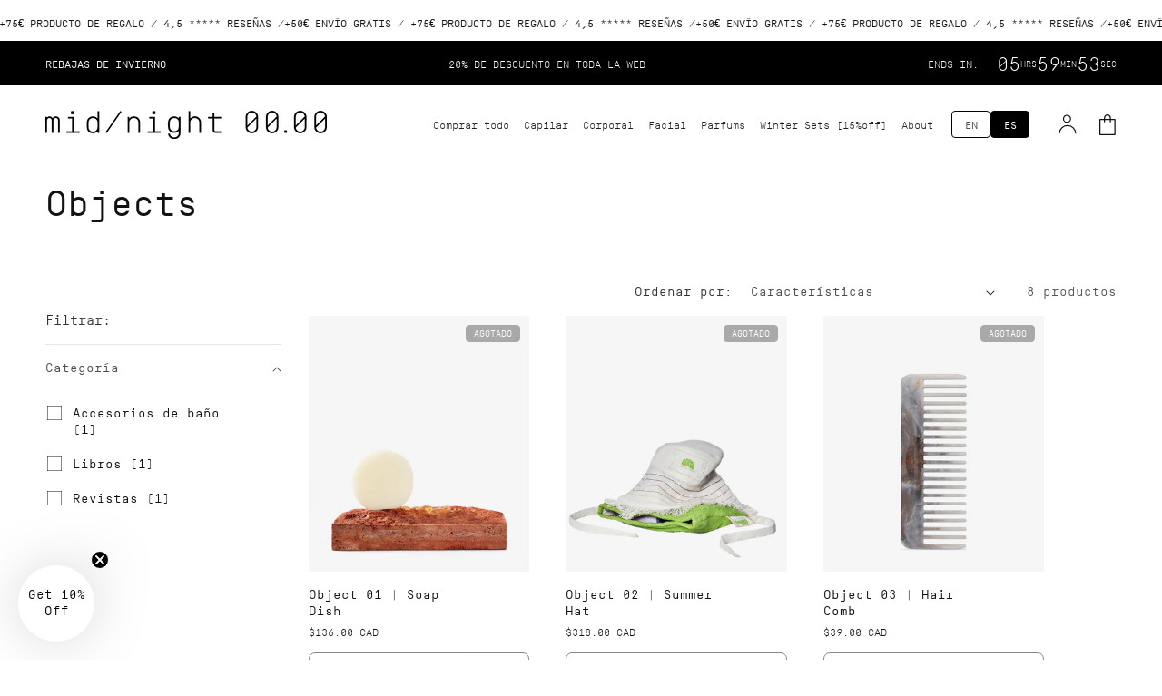

--- FILE ---
content_type: text/html; charset=utf-8
request_url: https://midnightcosmetics.co/es-ca/collections/objects
body_size: 34923
content:
<!doctype html>
<html class="js" lang="es">
  <head>
    <!-- Google Tag Manager -->
<script>(function(w,d,s,l,i){w[l]=w[l]||[];w[l].push({'gtm.start':
new Date().getTime(),event:'gtm.js'});var f=d.getElementsByTagName(s)[0],
j=d.createElement(s),dl=l!='dataLayer'?'&l='+l:'';j.async=true;j.src=
'https://www.googletagmanager.com/gtm.js?id='+i+dl;f.parentNode.insertBefore(j,f);
})(window,document,'script','dataLayer','GTM-WZLSGJF');</script>
<!-- End Google Tag Manager -->
    <meta charset="utf-8">
    <meta http-equiv="X-UA-Compatible" content="IE=edge">
    <meta name="viewport" content="width=device-width,initial-scale=1">
    <meta name="theme-color" content="">
    <link rel="canonical" href="https://midnightcosmetics.co/es-ca/collections/objects"><link rel="icon" type="image/png" href="//midnightcosmetics.co/cdn/shop/files/favicon.png?crop=center&height=32&v=1613530668&width=32"><link rel="preconnect" href="https://fonts.shopifycdn.com" crossorigin><title>
      Objects
 &ndash; mid/night 00.00</title>

    


<meta property="og:site_name" content="mid/night 00.00">
<meta property="og:url" content="https://midnightcosmetics.co/es-ca/collections/objects">
<meta property="og:title" content="Objects">
<meta property="og:type" content="website">
<meta property="og:description" content="Fórmulas avanzadas &amp; innovadoras libres de todo lo que no quieres para tu piel. Plant-based | Vegan | Genderless | Cruelty-free"><meta property="og:image" content="http://midnightcosmetics.co/cdn/shop/files/logo-light_c0732cf2-5661-4bab-93fb-d828139873e9.png?height=628&pad_color=ffffff&v=1748520771&width=1200">
  <meta property="og:image:secure_url" content="https://midnightcosmetics.co/cdn/shop/files/logo-light_c0732cf2-5661-4bab-93fb-d828139873e9.png?height=628&pad_color=ffffff&v=1748520771&width=1200">
  <meta property="og:image:width" content="1200">
  <meta property="og:image:height" content="628"><meta name="twitter:card" content="summary_large_image">
<meta name="twitter:title" content="Objects">
<meta name="twitter:description" content="Fórmulas avanzadas &amp; innovadoras libres de todo lo que no quieres para tu piel. Plant-based | Vegan | Genderless | Cruelty-free">
<style data-shopify>@font-face {
  font-family: SimplonMono;
  font-weight: 400;
  font-display: block;    
  unicode-range: U+000-5FF; 
  src: url('//midnightcosmetics.co/cdn/shop/files/SimplonMono-Regular-WebS.ttf?v=12843154865671147060') format("truetype");
  font-display: swap;
}
@font-face {
  font-family: SimplonMono;
  font-weight: 600;
  font-display: block;          
  unicode-range: U+000-5FF;
  src: url('//midnightcosmetics.co/cdn/shop/files/SimplonMono-Medium-WebS.ttf?v=1216484850097171332') format("truetype");
  font-display: swap;
}
@font-face {
  font-family: SimplonMono;
  font-weight: 200;
  font-display: block;    
  unicode-range: U+000-5FF;
  src: url('//midnightcosmetics.co/cdn/shop/files/SimplonMono-Light-WebS.ttf?v=3617077233958712730') format("truetype");
  font-display: swap;
}
@font-face {
  font-family: SimplonMono;
  font-style: italic;
  font-display: block;    
  unicode-range: U+000-5FF;
  src: url('//midnightcosmetics.co/cdn/shop/files/SimplonMono-LightItalic-WebS.ttf?v=13095414564691894195') format("truetype");
  font-display: swap;
}</style><script src="//midnightcosmetics.co/cdn/shop/t/113/assets/constants.js?v=132983761750457495441761647489" defer="defer"></script>
    <script src="//midnightcosmetics.co/cdn/shop/t/113/assets/pubsub.js?v=25310214064522200911761647627" defer="defer"></script>
    <script src="//midnightcosmetics.co/cdn/shop/t/113/assets/custom.js?v=21487768192939539271763115720" defer="defer"></script>
    <script src="//midnightcosmetics.co/cdn/shop/t/113/assets/global.js?v=124044028757026630731761647504" defer="defer"></script>
    <script src="//midnightcosmetics.co/cdn/shop/t/113/assets/details-disclosure.js?v=13653116266235556501761647496" defer="defer"></script>
    <script src="//midnightcosmetics.co/cdn/shop/t/113/assets/details-modal.js?v=25581673532751508451761647497" defer="defer"></script>
    <script src="//midnightcosmetics.co/cdn/shop/t/113/assets/search-form.js?v=133129549252120666541761647636" defer="defer"></script><script src="//midnightcosmetics.co/cdn/shop/t/113/assets/animations.js?v=88693664871331136111761647430" defer="defer"></script><script>window.performance && window.performance.mark && window.performance.mark('shopify.content_for_header.start');</script><meta name="google-site-verification" content="fu9Aw4IgejzMfZaquUmo6VMq3-UCAD5VFdvhFX4PdCI">
<meta name="facebook-domain-verification" content="pgqljhjurdzxfmlq90uo74mdxf26zr">
<meta id="shopify-digital-wallet" name="shopify-digital-wallet" content="/2186346579/digital_wallets/dialog">
<meta name="shopify-checkout-api-token" content="b372324df428c7736c2b8b2cfc888946">
<meta id="in-context-paypal-metadata" data-shop-id="2186346579" data-venmo-supported="false" data-environment="production" data-locale="es_ES" data-paypal-v4="true" data-currency="CAD">
<link rel="alternate" type="application/atom+xml" title="Feed" href="/es-ca/collections/objects.atom" />
<link rel="alternate" hreflang="x-default" href="https://midnightcosmetics.co/collections/objects">
<link rel="alternate" hreflang="en" href="https://midnightcosmetics.co/collections/objects">
<link rel="alternate" hreflang="es" href="https://midnightcosmetics.co/es/collections/objects">
<link rel="alternate" hreflang="en-GB" href="https://midnightcosmetics.co/en-gb/collections/objects">
<link rel="alternate" hreflang="es-GB" href="https://midnightcosmetics.co/es-gb/collections/objects">
<link rel="alternate" hreflang="en-US" href="https://midnightcosmetics.co/en-us/collections/objects">
<link rel="alternate" hreflang="es-US" href="https://midnightcosmetics.co/es-us/collections/objects">
<link rel="alternate" hreflang="en-AU" href="https://midnightcosmetics.co/en-au/collections/objects">
<link rel="alternate" hreflang="es-AU" href="https://midnightcosmetics.co/es-au/collections/objects">
<link rel="alternate" hreflang="en-CA" href="https://midnightcosmetics.co/en-ca/collections/objects">
<link rel="alternate" hreflang="es-CA" href="https://midnightcosmetics.co/es-ca/collections/objects">
<link rel="alternate" hreflang="en-JP" href="https://midnightcosmetics.co/en-jp/collections/objects">
<link rel="alternate" hreflang="es-JP" href="https://midnightcosmetics.co/es-jp/collections/objects">
<link rel="alternate" hreflang="en-FR" href="https://new-order-midnight.myshopify.com/collections/objects">
<link rel="alternate" hreflang="es-FR" href="https://new-order-midnight.myshopify.com/es/collections/objects">
<link rel="alternate" type="application/json+oembed" href="https://midnightcosmetics.co/es-ca/collections/objects.oembed">
<script async="async" src="/checkouts/internal/preloads.js?locale=es-CA"></script>
<link rel="preconnect" href="https://shop.app" crossorigin="anonymous">
<script async="async" src="https://shop.app/checkouts/internal/preloads.js?locale=es-CA&shop_id=2186346579" crossorigin="anonymous"></script>
<script id="apple-pay-shop-capabilities" type="application/json">{"shopId":2186346579,"countryCode":"ES","currencyCode":"CAD","merchantCapabilities":["supports3DS"],"merchantId":"gid:\/\/shopify\/Shop\/2186346579","merchantName":"mid\/night 00.00","requiredBillingContactFields":["postalAddress","email","phone"],"requiredShippingContactFields":["postalAddress","email","phone"],"shippingType":"shipping","supportedNetworks":["visa","maestro","masterCard","amex"],"total":{"type":"pending","label":"mid\/night 00.00","amount":"1.00"},"shopifyPaymentsEnabled":true,"supportsSubscriptions":true}</script>
<script id="shopify-features" type="application/json">{"accessToken":"b372324df428c7736c2b8b2cfc888946","betas":["rich-media-storefront-analytics"],"domain":"midnightcosmetics.co","predictiveSearch":true,"shopId":2186346579,"locale":"es"}</script>
<script>var Shopify = Shopify || {};
Shopify.shop = "new-order-midnight.myshopify.com";
Shopify.locale = "es";
Shopify.currency = {"active":"CAD","rate":"1.6472796"};
Shopify.country = "CA";
Shopify.theme = {"name":"SALES + Landings Paid","id":188916334939,"schema_name":"Dawn","schema_version":"15.3.0","theme_store_id":887,"role":"main"};
Shopify.theme.handle = "null";
Shopify.theme.style = {"id":null,"handle":null};
Shopify.cdnHost = "midnightcosmetics.co/cdn";
Shopify.routes = Shopify.routes || {};
Shopify.routes.root = "/es-ca/";</script>
<script type="module">!function(o){(o.Shopify=o.Shopify||{}).modules=!0}(window);</script>
<script>!function(o){function n(){var o=[];function n(){o.push(Array.prototype.slice.apply(arguments))}return n.q=o,n}var t=o.Shopify=o.Shopify||{};t.loadFeatures=n(),t.autoloadFeatures=n()}(window);</script>
<script>
  window.ShopifyPay = window.ShopifyPay || {};
  window.ShopifyPay.apiHost = "shop.app\/pay";
  window.ShopifyPay.redirectState = null;
</script>
<script id="shop-js-analytics" type="application/json">{"pageType":"collection"}</script>
<script defer="defer" async type="module" src="//midnightcosmetics.co/cdn/shopifycloud/shop-js/modules/v2/client.init-shop-cart-sync_CvZOh8Af.es.esm.js"></script>
<script defer="defer" async type="module" src="//midnightcosmetics.co/cdn/shopifycloud/shop-js/modules/v2/chunk.common_3Rxs6Qxh.esm.js"></script>
<script type="module">
  await import("//midnightcosmetics.co/cdn/shopifycloud/shop-js/modules/v2/client.init-shop-cart-sync_CvZOh8Af.es.esm.js");
await import("//midnightcosmetics.co/cdn/shopifycloud/shop-js/modules/v2/chunk.common_3Rxs6Qxh.esm.js");

  window.Shopify.SignInWithShop?.initShopCartSync?.({"fedCMEnabled":true,"windoidEnabled":true});

</script>
<script>
  window.Shopify = window.Shopify || {};
  if (!window.Shopify.featureAssets) window.Shopify.featureAssets = {};
  window.Shopify.featureAssets['shop-js'] = {"shop-cart-sync":["modules/v2/client.shop-cart-sync_rmK0axmV.es.esm.js","modules/v2/chunk.common_3Rxs6Qxh.esm.js"],"init-fed-cm":["modules/v2/client.init-fed-cm_ZaR7zFve.es.esm.js","modules/v2/chunk.common_3Rxs6Qxh.esm.js"],"shop-button":["modules/v2/client.shop-button_DtKRgnFY.es.esm.js","modules/v2/chunk.common_3Rxs6Qxh.esm.js"],"shop-cash-offers":["modules/v2/client.shop-cash-offers_CD08217J.es.esm.js","modules/v2/chunk.common_3Rxs6Qxh.esm.js","modules/v2/chunk.modal_DPIzVVvN.esm.js"],"init-windoid":["modules/v2/client.init-windoid_B42Q2JHR.es.esm.js","modules/v2/chunk.common_3Rxs6Qxh.esm.js"],"shop-toast-manager":["modules/v2/client.shop-toast-manager_BhL87v9O.es.esm.js","modules/v2/chunk.common_3Rxs6Qxh.esm.js"],"init-shop-email-lookup-coordinator":["modules/v2/client.init-shop-email-lookup-coordinator_CFAE-OH8.es.esm.js","modules/v2/chunk.common_3Rxs6Qxh.esm.js"],"init-shop-cart-sync":["modules/v2/client.init-shop-cart-sync_CvZOh8Af.es.esm.js","modules/v2/chunk.common_3Rxs6Qxh.esm.js"],"avatar":["modules/v2/client.avatar_BTnouDA3.es.esm.js"],"pay-button":["modules/v2/client.pay-button_x3Sl_UWF.es.esm.js","modules/v2/chunk.common_3Rxs6Qxh.esm.js"],"init-customer-accounts":["modules/v2/client.init-customer-accounts_DwzgN7WB.es.esm.js","modules/v2/client.shop-login-button_Bwv8tzNm.es.esm.js","modules/v2/chunk.common_3Rxs6Qxh.esm.js","modules/v2/chunk.modal_DPIzVVvN.esm.js"],"init-shop-for-new-customer-accounts":["modules/v2/client.init-shop-for-new-customer-accounts_l0dYgp_m.es.esm.js","modules/v2/client.shop-login-button_Bwv8tzNm.es.esm.js","modules/v2/chunk.common_3Rxs6Qxh.esm.js","modules/v2/chunk.modal_DPIzVVvN.esm.js"],"shop-login-button":["modules/v2/client.shop-login-button_Bwv8tzNm.es.esm.js","modules/v2/chunk.common_3Rxs6Qxh.esm.js","modules/v2/chunk.modal_DPIzVVvN.esm.js"],"init-customer-accounts-sign-up":["modules/v2/client.init-customer-accounts-sign-up_CqSuJy7r.es.esm.js","modules/v2/client.shop-login-button_Bwv8tzNm.es.esm.js","modules/v2/chunk.common_3Rxs6Qxh.esm.js","modules/v2/chunk.modal_DPIzVVvN.esm.js"],"shop-follow-button":["modules/v2/client.shop-follow-button_sMoqSZtr.es.esm.js","modules/v2/chunk.common_3Rxs6Qxh.esm.js","modules/v2/chunk.modal_DPIzVVvN.esm.js"],"checkout-modal":["modules/v2/client.checkout-modal_CwKmoEcx.es.esm.js","modules/v2/chunk.common_3Rxs6Qxh.esm.js","modules/v2/chunk.modal_DPIzVVvN.esm.js"],"lead-capture":["modules/v2/client.lead-capture_De9xQpTV.es.esm.js","modules/v2/chunk.common_3Rxs6Qxh.esm.js","modules/v2/chunk.modal_DPIzVVvN.esm.js"],"shop-login":["modules/v2/client.shop-login_DZKlOsWP.es.esm.js","modules/v2/chunk.common_3Rxs6Qxh.esm.js","modules/v2/chunk.modal_DPIzVVvN.esm.js"],"payment-terms":["modules/v2/client.payment-terms_WyOlUs-o.es.esm.js","modules/v2/chunk.common_3Rxs6Qxh.esm.js","modules/v2/chunk.modal_DPIzVVvN.esm.js"]};
</script>
<script>(function() {
  var isLoaded = false;
  function asyncLoad() {
    if (isLoaded) return;
    isLoaded = true;
    var urls = ["https:\/\/cdn1.stamped.io\/files\/widget.min.js?shop=new-order-midnight.myshopify.com","https:\/\/d5zu2f4xvqanl.cloudfront.net\/42\/fe\/loader_2.js?shop=new-order-midnight.myshopify.com","https:\/\/dr4qe3ddw9y32.cloudfront.net\/awin-shopify-integration-code.js?aid=77484\u0026v=shopifyApp_4.5.1\u0026ts=1720001478642\u0026shop=new-order-midnight.myshopify.com","https:\/\/cdn.nfcube.com\/instafeed-74750a47b795b2101e2bee05fbf6523f.js?shop=new-order-midnight.myshopify.com","https:\/\/cdn.hextom.com\/js\/quickannouncementbar.js?shop=new-order-midnight.myshopify.com","https:\/\/bigblueprod-fast-tags.web.app\/shopify\/main.js?shop=new-order-midnight.myshopify.com#eyJhbGciOiJFUzI1NiIsImtpZCI6InExZHNwamdqdGUiLCJ0eXAiOiJKV1QifQ.eyJleHAiOjE3NjkwMzMzOTIsImlzcyI6Imh0dHBzOi8vY2hlY2tvdXQtYXBpLmJp","https:\/\/bigblueprod-fast-tags.web.app\/shopify\/2.js?shop=new-order-midnight.myshopify.com#Z2JsdWUuY28vIiwic3ViIjoic19taWRuMDAwMSJ9.Pu9CmeyAduMn_g04KMZ6jflaaGNEAb_ULyFgFMQ1p8gTcWcCkbARsfFsF3YBGWSaDPJPtZ-MoOvi7ijFc8fiZw"];
    for (var i = 0; i < urls.length; i++) {
      var s = document.createElement('script');
      s.type = 'text/javascript';
      s.async = true;
      s.src = urls[i];
      var x = document.getElementsByTagName('script')[0];
      x.parentNode.insertBefore(s, x);
    }
  };
  if(window.attachEvent) {
    window.attachEvent('onload', asyncLoad);
  } else {
    window.addEventListener('load', asyncLoad, false);
  }
})();</script>
<script id="__st">var __st={"a":2186346579,"offset":3600,"reqid":"354c813f-1e93-4b40-8478-8a952ab7894e-1768831870","pageurl":"midnightcosmetics.co\/es-ca\/collections\/objects","u":"9cc20a49b12f","p":"collection","rtyp":"collection","rid":408045879514};</script>
<script>window.ShopifyPaypalV4VisibilityTracking = true;</script>
<script id="captcha-bootstrap">!function(){'use strict';const t='contact',e='account',n='new_comment',o=[[t,t],['blogs',n],['comments',n],[t,'customer']],c=[[e,'customer_login'],[e,'guest_login'],[e,'recover_customer_password'],[e,'create_customer']],r=t=>t.map((([t,e])=>`form[action*='/${t}']:not([data-nocaptcha='true']) input[name='form_type'][value='${e}']`)).join(','),a=t=>()=>t?[...document.querySelectorAll(t)].map((t=>t.form)):[];function s(){const t=[...o],e=r(t);return a(e)}const i='password',u='form_key',d=['recaptcha-v3-token','g-recaptcha-response','h-captcha-response',i],f=()=>{try{return window.sessionStorage}catch{return}},m='__shopify_v',_=t=>t.elements[u];function p(t,e,n=!1){try{const o=window.sessionStorage,c=JSON.parse(o.getItem(e)),{data:r}=function(t){const{data:e,action:n}=t;return t[m]||n?{data:e,action:n}:{data:t,action:n}}(c);for(const[e,n]of Object.entries(r))t.elements[e]&&(t.elements[e].value=n);n&&o.removeItem(e)}catch(o){console.error('form repopulation failed',{error:o})}}const l='form_type',E='cptcha';function T(t){t.dataset[E]=!0}const w=window,h=w.document,L='Shopify',v='ce_forms',y='captcha';let A=!1;((t,e)=>{const n=(g='f06e6c50-85a8-45c8-87d0-21a2b65856fe',I='https://cdn.shopify.com/shopifycloud/storefront-forms-hcaptcha/ce_storefront_forms_captcha_hcaptcha.v1.5.2.iife.js',D={infoText:'Protegido por hCaptcha',privacyText:'Privacidad',termsText:'Términos'},(t,e,n)=>{const o=w[L][v],c=o.bindForm;if(c)return c(t,g,e,D).then(n);var r;o.q.push([[t,g,e,D],n]),r=I,A||(h.body.append(Object.assign(h.createElement('script'),{id:'captcha-provider',async:!0,src:r})),A=!0)});var g,I,D;w[L]=w[L]||{},w[L][v]=w[L][v]||{},w[L][v].q=[],w[L][y]=w[L][y]||{},w[L][y].protect=function(t,e){n(t,void 0,e),T(t)},Object.freeze(w[L][y]),function(t,e,n,w,h,L){const[v,y,A,g]=function(t,e,n){const i=e?o:[],u=t?c:[],d=[...i,...u],f=r(d),m=r(i),_=r(d.filter((([t,e])=>n.includes(e))));return[a(f),a(m),a(_),s()]}(w,h,L),I=t=>{const e=t.target;return e instanceof HTMLFormElement?e:e&&e.form},D=t=>v().includes(t);t.addEventListener('submit',(t=>{const e=I(t);if(!e)return;const n=D(e)&&!e.dataset.hcaptchaBound&&!e.dataset.recaptchaBound,o=_(e),c=g().includes(e)&&(!o||!o.value);(n||c)&&t.preventDefault(),c&&!n&&(function(t){try{if(!f())return;!function(t){const e=f();if(!e)return;const n=_(t);if(!n)return;const o=n.value;o&&e.removeItem(o)}(t);const e=Array.from(Array(32),(()=>Math.random().toString(36)[2])).join('');!function(t,e){_(t)||t.append(Object.assign(document.createElement('input'),{type:'hidden',name:u})),t.elements[u].value=e}(t,e),function(t,e){const n=f();if(!n)return;const o=[...t.querySelectorAll(`input[type='${i}']`)].map((({name:t})=>t)),c=[...d,...o],r={};for(const[a,s]of new FormData(t).entries())c.includes(a)||(r[a]=s);n.setItem(e,JSON.stringify({[m]:1,action:t.action,data:r}))}(t,e)}catch(e){console.error('failed to persist form',e)}}(e),e.submit())}));const S=(t,e)=>{t&&!t.dataset[E]&&(n(t,e.some((e=>e===t))),T(t))};for(const o of['focusin','change'])t.addEventListener(o,(t=>{const e=I(t);D(e)&&S(e,y())}));const B=e.get('form_key'),M=e.get(l),P=B&&M;t.addEventListener('DOMContentLoaded',(()=>{const t=y();if(P)for(const e of t)e.elements[l].value===M&&p(e,B);[...new Set([...A(),...v().filter((t=>'true'===t.dataset.shopifyCaptcha))])].forEach((e=>S(e,t)))}))}(h,new URLSearchParams(w.location.search),n,t,e,['guest_login'])})(!0,!0)}();</script>
<script integrity="sha256-4kQ18oKyAcykRKYeNunJcIwy7WH5gtpwJnB7kiuLZ1E=" data-source-attribution="shopify.loadfeatures" defer="defer" src="//midnightcosmetics.co/cdn/shopifycloud/storefront/assets/storefront/load_feature-a0a9edcb.js" crossorigin="anonymous"></script>
<script crossorigin="anonymous" defer="defer" src="//midnightcosmetics.co/cdn/shopifycloud/storefront/assets/shopify_pay/storefront-65b4c6d7.js?v=20250812"></script>
<script data-source-attribution="shopify.dynamic_checkout.dynamic.init">var Shopify=Shopify||{};Shopify.PaymentButton=Shopify.PaymentButton||{isStorefrontPortableWallets:!0,init:function(){window.Shopify.PaymentButton.init=function(){};var t=document.createElement("script");t.src="https://midnightcosmetics.co/cdn/shopifycloud/portable-wallets/latest/portable-wallets.es.js",t.type="module",document.head.appendChild(t)}};
</script>
<script data-source-attribution="shopify.dynamic_checkout.buyer_consent">
  function portableWalletsHideBuyerConsent(e){var t=document.getElementById("shopify-buyer-consent"),n=document.getElementById("shopify-subscription-policy-button");t&&n&&(t.classList.add("hidden"),t.setAttribute("aria-hidden","true"),n.removeEventListener("click",e))}function portableWalletsShowBuyerConsent(e){var t=document.getElementById("shopify-buyer-consent"),n=document.getElementById("shopify-subscription-policy-button");t&&n&&(t.classList.remove("hidden"),t.removeAttribute("aria-hidden"),n.addEventListener("click",e))}window.Shopify?.PaymentButton&&(window.Shopify.PaymentButton.hideBuyerConsent=portableWalletsHideBuyerConsent,window.Shopify.PaymentButton.showBuyerConsent=portableWalletsShowBuyerConsent);
</script>
<script data-source-attribution="shopify.dynamic_checkout.cart.bootstrap">document.addEventListener("DOMContentLoaded",(function(){function t(){return document.querySelector("shopify-accelerated-checkout-cart, shopify-accelerated-checkout")}if(t())Shopify.PaymentButton.init();else{new MutationObserver((function(e,n){t()&&(Shopify.PaymentButton.init(),n.disconnect())})).observe(document.body,{childList:!0,subtree:!0})}}));
</script>
<link id="shopify-accelerated-checkout-styles" rel="stylesheet" media="screen" href="https://midnightcosmetics.co/cdn/shopifycloud/portable-wallets/latest/accelerated-checkout-backwards-compat.css" crossorigin="anonymous">
<style id="shopify-accelerated-checkout-cart">
        #shopify-buyer-consent {
  margin-top: 1em;
  display: inline-block;
  width: 100%;
}

#shopify-buyer-consent.hidden {
  display: none;
}

#shopify-subscription-policy-button {
  background: none;
  border: none;
  padding: 0;
  text-decoration: underline;
  font-size: inherit;
  cursor: pointer;
}

#shopify-subscription-policy-button::before {
  box-shadow: none;
}

      </style>
<script id="sections-script" data-sections="header" defer="defer" src="//midnightcosmetics.co/cdn/shop/t/113/compiled_assets/scripts.js?v=64814"></script>
<script>window.performance && window.performance.mark && window.performance.mark('shopify.content_for_header.end');</script>


    <style data-shopify>
      @font-face {
  font-family: Assistant;
  font-weight: 400;
  font-style: normal;
  font-display: swap;
  src: url("//midnightcosmetics.co/cdn/fonts/assistant/assistant_n4.9120912a469cad1cc292572851508ca49d12e768.woff2") format("woff2"),
       url("//midnightcosmetics.co/cdn/fonts/assistant/assistant_n4.6e9875ce64e0fefcd3f4446b7ec9036b3ddd2985.woff") format("woff");
}

      @font-face {
  font-family: Assistant;
  font-weight: 700;
  font-style: normal;
  font-display: swap;
  src: url("//midnightcosmetics.co/cdn/fonts/assistant/assistant_n7.bf44452348ec8b8efa3aa3068825305886b1c83c.woff2") format("woff2"),
       url("//midnightcosmetics.co/cdn/fonts/assistant/assistant_n7.0c887fee83f6b3bda822f1150b912c72da0f7b64.woff") format("woff");
}

      
      
      @font-face {
  font-family: Assistant;
  font-weight: 400;
  font-style: normal;
  font-display: swap;
  src: url("//midnightcosmetics.co/cdn/fonts/assistant/assistant_n4.9120912a469cad1cc292572851508ca49d12e768.woff2") format("woff2"),
       url("//midnightcosmetics.co/cdn/fonts/assistant/assistant_n4.6e9875ce64e0fefcd3f4446b7ec9036b3ddd2985.woff") format("woff");
}


      
        :root,
        .color-scheme-1 {
          --color-background: 255,255,255;
        
          --gradient-background: #ffffff;
        

        

        --color-foreground: 18,18,18;
        --color-background-contrast: 191,191,191;
        --color-shadow: 18,18,18;
        --color-button: 18,18,18;
        --color-button-text: 255,255,255;
        --color-secondary-button: 255,255,255;
        --color-secondary-button-text: 18,18,18;
        --color-link: 18,18,18;
        --color-badge-foreground: 18,18,18;
        --color-badge-background: 255,255,255;
        --color-badge-border: 18,18,18;
        --payment-terms-background-color: rgb(255 255 255);
      }
      
        
        .color-scheme-2 {
          --color-background: 243,243,243;
        
          --gradient-background: #f3f3f3;
        

        

        --color-foreground: 18,18,18;
        --color-background-contrast: 179,179,179;
        --color-shadow: 18,18,18;
        --color-button: 18,18,18;
        --color-button-text: 243,243,243;
        --color-secondary-button: 243,243,243;
        --color-secondary-button-text: 18,18,18;
        --color-link: 18,18,18;
        --color-badge-foreground: 18,18,18;
        --color-badge-background: 243,243,243;
        --color-badge-border: 18,18,18;
        --payment-terms-background-color: rgb(243 243 243);
      }
      
        
        .color-scheme-3 {
          --color-background: 0,0,0;
        
          --gradient-background: rgba(0,0,0,0);
        

        

        --color-foreground: 255,255,255;
        --color-background-contrast: 128,128,128;
        --color-shadow: 255,255,255;
        --color-button: 255,255,255;
        --color-button-text: 18,18,18;
        --color-secondary-button: 0,0,0;
        --color-secondary-button-text: 255,255,255;
        --color-link: 255,255,255;
        --color-badge-foreground: 255,255,255;
        --color-badge-background: 0,0,0;
        --color-badge-border: 255,255,255;
        --payment-terms-background-color: rgb(0 0 0);
      }
      
        
        .color-scheme-4 {
          --color-background: 18,18,18;
        
          --gradient-background: #121212;
        

        

        --color-foreground: 255,255,255;
        --color-background-contrast: 146,146,146;
        --color-shadow: 18,18,18;
        --color-button: 255,255,255;
        --color-button-text: 18,18,18;
        --color-secondary-button: 18,18,18;
        --color-secondary-button-text: 255,255,255;
        --color-link: 255,255,255;
        --color-badge-foreground: 255,255,255;
        --color-badge-background: 18,18,18;
        --color-badge-border: 255,255,255;
        --payment-terms-background-color: rgb(18 18 18);
      }
      
        
        .color-scheme-5 {
          --color-background: 101,25,0;
        
          --gradient-background: #651900;
        

        

        --color-foreground: 255,255,255;
        --color-background-contrast: 127,31,0;
        --color-shadow: 18,18,18;
        --color-button: 255,255,255;
        --color-button-text: 51,79,180;
        --color-secondary-button: 101,25,0;
        --color-secondary-button-text: 255,255,255;
        --color-link: 255,255,255;
        --color-badge-foreground: 255,255,255;
        --color-badge-background: 101,25,0;
        --color-badge-border: 255,255,255;
        --payment-terms-background-color: rgb(101 25 0);
      }
      
        
        .color-scheme-55a5d858-3d17-4e42-9fce-c153a6cbc685 {
          --color-background: 0,0,0;
        
          --gradient-background: rgba(0,0,0,0);
        

        

        --color-foreground: 0,0,0;
        --color-background-contrast: 128,128,128;
        --color-shadow: 18,18,18;
        --color-button: 255,255,255;
        --color-button-text: 0,0,0;
        --color-secondary-button: 0,0,0;
        --color-secondary-button-text: 18,18,18;
        --color-link: 18,18,18;
        --color-badge-foreground: 0,0,0;
        --color-badge-background: 0,0,0;
        --color-badge-border: 0,0,0;
        --payment-terms-background-color: rgb(0 0 0);
      }
      

      body, .color-scheme-1, .color-scheme-2, .color-scheme-3, .color-scheme-4, .color-scheme-5, .color-scheme-55a5d858-3d17-4e42-9fce-c153a6cbc685 {
        color: rgba(var(--color-foreground), 1);
        background-color: rgb(var(--color-background));
      }

      
      :root {
        --font-body-family: SimplonMono;
        --font-body-style: normal;
        --font-body-weight: 400;
        --font-body-weight-bold: 700;

        --font-heading-family: SimplonMono;
        --font-heading-style: normal;
        --font-heading-weight: 400;

        --font-body-scale: 1.0;
        --font-heading-scale: 1.0;

        --media-padding: px;
        --media-border-opacity: 0.05;
        --media-border-width: 1px;
        --media-radius: 0px;
        --media-shadow-opacity: 0.0;
        --media-shadow-horizontal-offset: 0px;
        --media-shadow-vertical-offset: 4px;
        --media-shadow-blur-radius: 5px;
        --media-shadow-visible: 0;

        --page-width: 160rem;
        --page-width-margin: 0rem;

        --product-card-image-padding: 0.0rem;
        --product-card-corner-radius: 0.0rem;
        --product-card-text-alignment: left;
        --product-card-border-width: 0.0rem;
        --product-card-border-opacity: 0.1;
        --product-card-shadow-opacity: 0.0;
        --product-card-shadow-visible: 0;
        --product-card-shadow-horizontal-offset: 0.0rem;
        --product-card-shadow-vertical-offset: 0.4rem;
        --product-card-shadow-blur-radius: 0.5rem;

        --collection-card-image-padding: 0.0rem;
        --collection-card-corner-radius: 0.0rem;
        --collection-card-text-alignment: left;
        --collection-card-border-width: 0.0rem;
        --collection-card-border-opacity: 0.1;
        --collection-card-shadow-opacity: 0.0;
        --collection-card-shadow-visible: 0;
        --collection-card-shadow-horizontal-offset: 0.0rem;
        --collection-card-shadow-vertical-offset: 0.4rem;
        --collection-card-shadow-blur-radius: 0.5rem;

        --blog-card-image-padding: 0.0rem;
        --blog-card-corner-radius: 0.0rem;
        --blog-card-text-alignment: left;
        --blog-card-border-width: 0.0rem;
        --blog-card-border-opacity: 0.1;
        --blog-card-shadow-opacity: 0.0;
        --blog-card-shadow-visible: 0;
        --blog-card-shadow-horizontal-offset: 0.0rem;
        --blog-card-shadow-vertical-offset: 0.4rem;
        --blog-card-shadow-blur-radius: 0.5rem;

        --badge-corner-radius: 0.4rem;

        --popup-border-width: 1px;
        --popup-border-opacity: 0.1;
        --popup-corner-radius: 0px;
        --popup-shadow-opacity: 0.05;
        --popup-shadow-horizontal-offset: 0px;
        --popup-shadow-vertical-offset: 4px;
        --popup-shadow-blur-radius: 5px;

        --drawer-border-width: 1px;
        --drawer-border-opacity: 0.1;
        --drawer-shadow-opacity: 0.0;
        --drawer-shadow-horizontal-offset: 0px;
        --drawer-shadow-vertical-offset: 4px;
        --drawer-shadow-blur-radius: 5px;

        --spacing-sections-desktop: 0px;
        --spacing-sections-mobile: 0px;

        --grid-desktop-vertical-spacing: 8px;
        --grid-desktop-horizontal-spacing: 8px;
        --grid-mobile-vertical-spacing: 4px;
        --grid-mobile-horizontal-spacing: 4px;

        --text-boxes-border-opacity: 0.1;
        --text-boxes-border-width: 0px;
        --text-boxes-radius: 0px;
        --text-boxes-shadow-opacity: 0.0;
        --text-boxes-shadow-visible: 0;
        --text-boxes-shadow-horizontal-offset: 0px;
        --text-boxes-shadow-vertical-offset: 4px;
        --text-boxes-shadow-blur-radius: 5px;

        --buttons-radius: 6px;
        --buttons-radius-outset: 7px;
        --buttons-border-width: 1px;
        --buttons-border-opacity: 1.0;
        --buttons-shadow-opacity: 0.0;
        --buttons-shadow-visible: 0;
        --buttons-shadow-horizontal-offset: 0px;
        --buttons-shadow-vertical-offset: 4px;
        --buttons-shadow-blur-radius: 5px;
        --buttons-border-offset: 0.3px;

        --inputs-radius: 0px;
        --inputs-border-width: 1px;
        --inputs-border-opacity: 0.55;
        --inputs-shadow-opacity: 0.0;
        --inputs-shadow-horizontal-offset: 0px;
        --inputs-margin-offset: 0px;
        --inputs-shadow-vertical-offset: 4px;
        --inputs-shadow-blur-radius: 5px;
        --inputs-radius-outset: 0px;

        --variant-pills-radius: 40px;
        --variant-pills-border-width: 1px;
        --variant-pills-border-opacity: 0.55;
        --variant-pills-shadow-opacity: 0.0;
        --variant-pills-shadow-horizontal-offset: 0px;
        --variant-pills-shadow-vertical-offset: 4px;
        --variant-pills-shadow-blur-radius: 5px;
      }

      *,
      *::before,
      *::after {
        box-sizing: inherit;
      }

      html {
        box-sizing: border-box;
        font-size: calc(var(--font-body-scale) * 62.5%);
        height: 100%;
      }

      body {
        display: grid;
        grid-template-rows: auto auto 1fr auto;
        grid-template-columns: 100%;
        min-height: 100%;
        margin: 0;
        font-size: 1.5rem;
        letter-spacing: normal;
        line-height: calc(1 + 0.8 / var(--font-body-scale));
        font-family: var(--font-body-family);
        font-style: var(--font-body-style);
        font-weight: var(--font-body-weight);
      }

      @media screen and (min-width: 750px) {
        body {
          font-size: 1.6rem;
        }
      }
    </style>

    <link href="//midnightcosmetics.co/cdn/shop/t/113/assets/base.css?v=37169131599406952901765365401" rel="stylesheet" type="text/css" media="all" />
    <link rel="stylesheet" href="//midnightcosmetics.co/cdn/shop/t/113/assets/component-cart-items.css?v=133787454328228291671761647453" media="print" onload="this.media='all'"><link href="//midnightcosmetics.co/cdn/shop/t/113/assets/component-cart-drawer.css?v=128846538595471586201761647452" rel="stylesheet" type="text/css" media="all" />
      <link href="//midnightcosmetics.co/cdn/shop/t/113/assets/component-cart.css?v=164708765130180853531761647455" rel="stylesheet" type="text/css" media="all" />
      <link href="//midnightcosmetics.co/cdn/shop/t/113/assets/component-totals.css?v=15906652033866631521761647485" rel="stylesheet" type="text/css" media="all" />
      <link href="//midnightcosmetics.co/cdn/shop/t/113/assets/component-price.css?v=70172745017360139101761647474" rel="stylesheet" type="text/css" media="all" />
      <link href="//midnightcosmetics.co/cdn/shop/t/113/assets/component-discounts.css?v=152760482443307489271761647459" rel="stylesheet" type="text/css" media="all" />

      <link rel="preload" as="font" href="//midnightcosmetics.co/cdn/fonts/assistant/assistant_n4.9120912a469cad1cc292572851508ca49d12e768.woff2" type="font/woff2" crossorigin>
      

      <link rel="preload" as="font" href="//midnightcosmetics.co/cdn/fonts/assistant/assistant_n4.9120912a469cad1cc292572851508ca49d12e768.woff2" type="font/woff2" crossorigin>
      
<link href="//midnightcosmetics.co/cdn/shop/t/113/assets/component-localization-form.css?v=4059119103789890461765364446" rel="stylesheet" type="text/css" media="all" />
      <script src="//midnightcosmetics.co/cdn/shop/t/113/assets/localization-form.js?v=144176611646395275351761647605" defer="defer"></script><link
        rel="stylesheet"
        href="//midnightcosmetics.co/cdn/shop/t/113/assets/component-predictive-search.css?v=118923337488134913561761647473"
        media="print"
        onload="this.media='all'"
      ><script>
      if (Shopify.designMode) {
        document.documentElement.classList.add('shopify-design-mode');
      }
    </script>
    <script>
  window.dataLayer = window.dataLayer || [];
  function gtag(){dataLayer.push(arguments);}
  gtag('js', new Date());

  gtag('config', 'AW-10880684540');
</script>
    <!-- Hotjar Tracking Code for https://midnightcosmetics.co/ --> <script> (function(h,o,t,j,a,r){ h.hj=h.hj||function(){(h.hj.q=h.hj.q||[]).push(arguments)}; h._hjSettings={hjid:3746271,hjsv:6}; a=o.getElementsByTagName('head')[0]; r=o.createElement('script');r.async=1; r.src=t+h._hjSettings.hjid+j+h._hjSettings.hjsv; a.appendChild(r); })(window,document,'https://static.hotjar.com/c/hotjar-','.js?sv='); </script>

  <!-- BEGIN app block: shopify://apps/selly-promotion-pricing/blocks/app-embed-block/351afe80-738d-4417-9b66-e345ff249052 --><script>window.nfecShopVersion = '1768794682';window.nfecJsVersion = '449674';window.nfecCVersion = 70266</script> <!-- For special customization -->
<script id="tdf_pxrscript" class="tdf_script5" data-c="/fe\/loader_2.js">
Shopify = window.Shopify || {};
Shopify.shop = Shopify.shop || 'new-order-midnight.myshopify.com';
Shopify.SMCPP = {};Shopify.SMCPP.cer = '0.859802';
</script>
<script src="https://d5zu2f4xvqanl.cloudfront.net/42/fe/loader_2.js?shop=new-order-midnight.myshopify.com" async data-cookieconsent="ignore"></script>
<script>
!function(t){var e=function(e){var n,a;(n=t.createElement("script")).type="text/javascript",n.async=!0,n.src=e,(a=t.getElementsByTagName("script")[0]).parentNode.insertBefore(n,a)};setTimeout(function(){window.tdfInited||(window.altcdn=1,e("https://cdn.shopify.com/s/files/1/0013/1642/1703/t/1/assets/loader_2.js?shop=new-order-midnight.myshopify.com&v=45"))},2689)}(document);
</script>
<!-- END app block --><!-- BEGIN app block: shopify://apps/instafeed/blocks/head-block/c447db20-095d-4a10-9725-b5977662c9d5 --><link rel="preconnect" href="https://cdn.nfcube.com/">
<link rel="preconnect" href="https://scontent.cdninstagram.com/">


  <script>
    document.addEventListener('DOMContentLoaded', function () {
      let instafeedScript = document.createElement('script');

      
        instafeedScript.src = 'https://cdn.nfcube.com/instafeed-74750a47b795b2101e2bee05fbf6523f.js';
      

      document.body.appendChild(instafeedScript);
    });
  </script>





<!-- END app block --><!-- BEGIN app block: shopify://apps/klaviyo-email-marketing-sms/blocks/klaviyo-onsite-embed/2632fe16-c075-4321-a88b-50b567f42507 -->












  <script async src="https://static.klaviyo.com/onsite/js/ShBLK4/klaviyo.js?company_id=ShBLK4"></script>
  <script>!function(){if(!window.klaviyo){window._klOnsite=window._klOnsite||[];try{window.klaviyo=new Proxy({},{get:function(n,i){return"push"===i?function(){var n;(n=window._klOnsite).push.apply(n,arguments)}:function(){for(var n=arguments.length,o=new Array(n),w=0;w<n;w++)o[w]=arguments[w];var t="function"==typeof o[o.length-1]?o.pop():void 0,e=new Promise((function(n){window._klOnsite.push([i].concat(o,[function(i){t&&t(i),n(i)}]))}));return e}}})}catch(n){window.klaviyo=window.klaviyo||[],window.klaviyo.push=function(){var n;(n=window._klOnsite).push.apply(n,arguments)}}}}();</script>

  




  <script>
    window.klaviyoReviewsProductDesignMode = false
  </script>







<!-- END app block --><link href="https://cdn.shopify.com/extensions/019b6a8d-592e-7695-8c33-86714e04f481/pleiful-midnightcosmetics-14/assets/pleiful.css" rel="stylesheet" type="text/css" media="all">
<link href="https://monorail-edge.shopifysvc.com" rel="dns-prefetch">
<script>(function(){if ("sendBeacon" in navigator && "performance" in window) {try {var session_token_from_headers = performance.getEntriesByType('navigation')[0].serverTiming.find(x => x.name == '_s').description;} catch {var session_token_from_headers = undefined;}var session_cookie_matches = document.cookie.match(/_shopify_s=([^;]*)/);var session_token_from_cookie = session_cookie_matches && session_cookie_matches.length === 2 ? session_cookie_matches[1] : "";var session_token = session_token_from_headers || session_token_from_cookie || "";function handle_abandonment_event(e) {var entries = performance.getEntries().filter(function(entry) {return /monorail-edge.shopifysvc.com/.test(entry.name);});if (!window.abandonment_tracked && entries.length === 0) {window.abandonment_tracked = true;var currentMs = Date.now();var navigation_start = performance.timing.navigationStart;var payload = {shop_id: 2186346579,url: window.location.href,navigation_start,duration: currentMs - navigation_start,session_token,page_type: "collection"};window.navigator.sendBeacon("https://monorail-edge.shopifysvc.com/v1/produce", JSON.stringify({schema_id: "online_store_buyer_site_abandonment/1.1",payload: payload,metadata: {event_created_at_ms: currentMs,event_sent_at_ms: currentMs}}));}}window.addEventListener('pagehide', handle_abandonment_event);}}());</script>
<script id="web-pixels-manager-setup">(function e(e,d,r,n,o){if(void 0===o&&(o={}),!Boolean(null===(a=null===(i=window.Shopify)||void 0===i?void 0:i.analytics)||void 0===a?void 0:a.replayQueue)){var i,a;window.Shopify=window.Shopify||{};var t=window.Shopify;t.analytics=t.analytics||{};var s=t.analytics;s.replayQueue=[],s.publish=function(e,d,r){return s.replayQueue.push([e,d,r]),!0};try{self.performance.mark("wpm:start")}catch(e){}var l=function(){var e={modern:/Edge?\/(1{2}[4-9]|1[2-9]\d|[2-9]\d{2}|\d{4,})\.\d+(\.\d+|)|Firefox\/(1{2}[4-9]|1[2-9]\d|[2-9]\d{2}|\d{4,})\.\d+(\.\d+|)|Chrom(ium|e)\/(9{2}|\d{3,})\.\d+(\.\d+|)|(Maci|X1{2}).+ Version\/(15\.\d+|(1[6-9]|[2-9]\d|\d{3,})\.\d+)([,.]\d+|)( \(\w+\)|)( Mobile\/\w+|) Safari\/|Chrome.+OPR\/(9{2}|\d{3,})\.\d+\.\d+|(CPU[ +]OS|iPhone[ +]OS|CPU[ +]iPhone|CPU IPhone OS|CPU iPad OS)[ +]+(15[._]\d+|(1[6-9]|[2-9]\d|\d{3,})[._]\d+)([._]\d+|)|Android:?[ /-](13[3-9]|1[4-9]\d|[2-9]\d{2}|\d{4,})(\.\d+|)(\.\d+|)|Android.+Firefox\/(13[5-9]|1[4-9]\d|[2-9]\d{2}|\d{4,})\.\d+(\.\d+|)|Android.+Chrom(ium|e)\/(13[3-9]|1[4-9]\d|[2-9]\d{2}|\d{4,})\.\d+(\.\d+|)|SamsungBrowser\/([2-9]\d|\d{3,})\.\d+/,legacy:/Edge?\/(1[6-9]|[2-9]\d|\d{3,})\.\d+(\.\d+|)|Firefox\/(5[4-9]|[6-9]\d|\d{3,})\.\d+(\.\d+|)|Chrom(ium|e)\/(5[1-9]|[6-9]\d|\d{3,})\.\d+(\.\d+|)([\d.]+$|.*Safari\/(?![\d.]+ Edge\/[\d.]+$))|(Maci|X1{2}).+ Version\/(10\.\d+|(1[1-9]|[2-9]\d|\d{3,})\.\d+)([,.]\d+|)( \(\w+\)|)( Mobile\/\w+|) Safari\/|Chrome.+OPR\/(3[89]|[4-9]\d|\d{3,})\.\d+\.\d+|(CPU[ +]OS|iPhone[ +]OS|CPU[ +]iPhone|CPU IPhone OS|CPU iPad OS)[ +]+(10[._]\d+|(1[1-9]|[2-9]\d|\d{3,})[._]\d+)([._]\d+|)|Android:?[ /-](13[3-9]|1[4-9]\d|[2-9]\d{2}|\d{4,})(\.\d+|)(\.\d+|)|Mobile Safari.+OPR\/([89]\d|\d{3,})\.\d+\.\d+|Android.+Firefox\/(13[5-9]|1[4-9]\d|[2-9]\d{2}|\d{4,})\.\d+(\.\d+|)|Android.+Chrom(ium|e)\/(13[3-9]|1[4-9]\d|[2-9]\d{2}|\d{4,})\.\d+(\.\d+|)|Android.+(UC? ?Browser|UCWEB|U3)[ /]?(15\.([5-9]|\d{2,})|(1[6-9]|[2-9]\d|\d{3,})\.\d+)\.\d+|SamsungBrowser\/(5\.\d+|([6-9]|\d{2,})\.\d+)|Android.+MQ{2}Browser\/(14(\.(9|\d{2,})|)|(1[5-9]|[2-9]\d|\d{3,})(\.\d+|))(\.\d+|)|K[Aa][Ii]OS\/(3\.\d+|([4-9]|\d{2,})\.\d+)(\.\d+|)/},d=e.modern,r=e.legacy,n=navigator.userAgent;return n.match(d)?"modern":n.match(r)?"legacy":"unknown"}(),u="modern"===l?"modern":"legacy",c=(null!=n?n:{modern:"",legacy:""})[u],f=function(e){return[e.baseUrl,"/wpm","/b",e.hashVersion,"modern"===e.buildTarget?"m":"l",".js"].join("")}({baseUrl:d,hashVersion:r,buildTarget:u}),m=function(e){var d=e.version,r=e.bundleTarget,n=e.surface,o=e.pageUrl,i=e.monorailEndpoint;return{emit:function(e){var a=e.status,t=e.errorMsg,s=(new Date).getTime(),l=JSON.stringify({metadata:{event_sent_at_ms:s},events:[{schema_id:"web_pixels_manager_load/3.1",payload:{version:d,bundle_target:r,page_url:o,status:a,surface:n,error_msg:t},metadata:{event_created_at_ms:s}}]});if(!i)return console&&console.warn&&console.warn("[Web Pixels Manager] No Monorail endpoint provided, skipping logging."),!1;try{return self.navigator.sendBeacon.bind(self.navigator)(i,l)}catch(e){}var u=new XMLHttpRequest;try{return u.open("POST",i,!0),u.setRequestHeader("Content-Type","text/plain"),u.send(l),!0}catch(e){return console&&console.warn&&console.warn("[Web Pixels Manager] Got an unhandled error while logging to Monorail."),!1}}}}({version:r,bundleTarget:l,surface:e.surface,pageUrl:self.location.href,monorailEndpoint:e.monorailEndpoint});try{o.browserTarget=l,function(e){var d=e.src,r=e.async,n=void 0===r||r,o=e.onload,i=e.onerror,a=e.sri,t=e.scriptDataAttributes,s=void 0===t?{}:t,l=document.createElement("script"),u=document.querySelector("head"),c=document.querySelector("body");if(l.async=n,l.src=d,a&&(l.integrity=a,l.crossOrigin="anonymous"),s)for(var f in s)if(Object.prototype.hasOwnProperty.call(s,f))try{l.dataset[f]=s[f]}catch(e){}if(o&&l.addEventListener("load",o),i&&l.addEventListener("error",i),u)u.appendChild(l);else{if(!c)throw new Error("Did not find a head or body element to append the script");c.appendChild(l)}}({src:f,async:!0,onload:function(){if(!function(){var e,d;return Boolean(null===(d=null===(e=window.Shopify)||void 0===e?void 0:e.analytics)||void 0===d?void 0:d.initialized)}()){var d=window.webPixelsManager.init(e)||void 0;if(d){var r=window.Shopify.analytics;r.replayQueue.forEach((function(e){var r=e[0],n=e[1],o=e[2];d.publishCustomEvent(r,n,o)})),r.replayQueue=[],r.publish=d.publishCustomEvent,r.visitor=d.visitor,r.initialized=!0}}},onerror:function(){return m.emit({status:"failed",errorMsg:"".concat(f," has failed to load")})},sri:function(e){var d=/^sha384-[A-Za-z0-9+/=]+$/;return"string"==typeof e&&d.test(e)}(c)?c:"",scriptDataAttributes:o}),m.emit({status:"loading"})}catch(e){m.emit({status:"failed",errorMsg:(null==e?void 0:e.message)||"Unknown error"})}}})({shopId: 2186346579,storefrontBaseUrl: "https://midnightcosmetics.co",extensionsBaseUrl: "https://extensions.shopifycdn.com/cdn/shopifycloud/web-pixels-manager",monorailEndpoint: "https://monorail-edge.shopifysvc.com/unstable/produce_batch",surface: "storefront-renderer",enabledBetaFlags: ["2dca8a86"],webPixelsConfigList: [{"id":"3017212251","configuration":"{\"accountID\":\"ShBLK4\",\"webPixelConfig\":\"eyJlbmFibGVBZGRlZFRvQ2FydEV2ZW50cyI6IHRydWV9\"}","eventPayloadVersion":"v1","runtimeContext":"STRICT","scriptVersion":"524f6c1ee37bacdca7657a665bdca589","type":"APP","apiClientId":123074,"privacyPurposes":["ANALYTICS","MARKETING"],"dataSharingAdjustments":{"protectedCustomerApprovalScopes":["read_customer_address","read_customer_email","read_customer_name","read_customer_personal_data","read_customer_phone"]}},{"id":"2993062235","configuration":"{\"shopDomain\":\"new-order-midnight.myshopify.com\"}","eventPayloadVersion":"v1","runtimeContext":"STRICT","scriptVersion":"7f2de0ecb6b420d2fa07cf04a37a4dbf","type":"APP","apiClientId":2436932,"privacyPurposes":["ANALYTICS","MARKETING","SALE_OF_DATA"],"dataSharingAdjustments":{"protectedCustomerApprovalScopes":["read_customer_address","read_customer_email","read_customer_personal_data"]}},{"id":"2203943259","configuration":"{\"token\":\"eyJhbGciOiJFUzI1NiIsImtpZCI6InExZHNwamdqdGUiLCJ0eXAiOiJKV1QifQ.eyJleHAiOjE3NjkwMzMzOTIsImlzcyI6Imh0dHBzOi8vY2hlY2tvdXQtYXBpLmJpZ2JsdWUuY28vIiwic3ViIjoic19taWRuMDAwMSJ9.Pu9CmeyAduMn_g04KMZ6jflaaGNEAb_ULyFgFMQ1p8gTcWcCkbARsfFsF3YBGWSaDPJPtZ-MoOvi7ijFc8fiZw\"}","eventPayloadVersion":"v1","runtimeContext":"STRICT","scriptVersion":"1e8cf5dac0cde16e9800d21ae75e4d4a","type":"APP","apiClientId":2879589,"privacyPurposes":["ANALYTICS","MARKETING","SALE_OF_DATA"],"dataSharingAdjustments":{"protectedCustomerApprovalScopes":["read_customer_address","read_customer_email","read_customer_name","read_customer_personal_data","read_customer_phone"]}},{"id":"1844773211","configuration":"{\"tagID\":\"2613434043516\"}","eventPayloadVersion":"v1","runtimeContext":"STRICT","scriptVersion":"18031546ee651571ed29edbe71a3550b","type":"APP","apiClientId":3009811,"privacyPurposes":["ANALYTICS","MARKETING","SALE_OF_DATA"],"dataSharingAdjustments":{"protectedCustomerApprovalScopes":["read_customer_address","read_customer_email","read_customer_name","read_customer_personal_data","read_customer_phone"]}},{"id":"972980571","configuration":"{\"config\":\"{\\\"google_tag_ids\\\":[\\\"G-11XYJH4F8S\\\",\\\"GT-MBGGG4KV\\\",\\\"AW-10880684540\\\"],\\\"target_country\\\":\\\"ES\\\",\\\"gtag_events\\\":[{\\\"type\\\":\\\"search\\\",\\\"action_label\\\":\\\"G-11XYJH4F8S\\\"},{\\\"type\\\":\\\"begin_checkout\\\",\\\"action_label\\\":\\\"G-11XYJH4F8S\\\"},{\\\"type\\\":\\\"view_item\\\",\\\"action_label\\\":[\\\"G-11XYJH4F8S\\\",\\\"MC-Q50MT8NF2C\\\"]},{\\\"type\\\":\\\"purchase\\\",\\\"action_label\\\":[\\\"G-11XYJH4F8S\\\",\\\"MC-Q50MT8NF2C\\\",\\\"AW-10880684540\\\/1aODCO3V_bIDEPyjqMQo\\\"]},{\\\"type\\\":\\\"page_view\\\",\\\"action_label\\\":[\\\"G-11XYJH4F8S\\\",\\\"MC-Q50MT8NF2C\\\"]},{\\\"type\\\":\\\"add_payment_info\\\",\\\"action_label\\\":\\\"G-11XYJH4F8S\\\"},{\\\"type\\\":\\\"add_to_cart\\\",\\\"action_label\\\":\\\"G-11XYJH4F8S\\\"}],\\\"enable_monitoring_mode\\\":false}\"}","eventPayloadVersion":"v1","runtimeContext":"OPEN","scriptVersion":"b2a88bafab3e21179ed38636efcd8a93","type":"APP","apiClientId":1780363,"privacyPurposes":[],"dataSharingAdjustments":{"protectedCustomerApprovalScopes":["read_customer_address","read_customer_email","read_customer_name","read_customer_personal_data","read_customer_phone"]}},{"id":"510853467","configuration":"{\"pixel_id\":\"674159206331667\",\"pixel_type\":\"facebook_pixel\",\"metaapp_system_user_token\":\"-\"}","eventPayloadVersion":"v1","runtimeContext":"OPEN","scriptVersion":"ca16bc87fe92b6042fbaa3acc2fbdaa6","type":"APP","apiClientId":2329312,"privacyPurposes":["ANALYTICS","MARKETING","SALE_OF_DATA"],"dataSharingAdjustments":{"protectedCustomerApprovalScopes":["read_customer_address","read_customer_email","read_customer_name","read_customer_personal_data","read_customer_phone"]}},{"id":"138707291","configuration":"{\"advertiserId\":\"77484\",\"shopDomain\":\"new-order-midnight.myshopify.com\",\"appVersion\":\"shopifyApp_4.5.1\"}","eventPayloadVersion":"v1","runtimeContext":"STRICT","scriptVersion":"345f65b176381dab55a1e90a8420171f","type":"APP","apiClientId":2887701,"privacyPurposes":["ANALYTICS","MARKETING"],"dataSharingAdjustments":{"protectedCustomerApprovalScopes":["read_customer_personal_data"]}},{"id":"shopify-app-pixel","configuration":"{}","eventPayloadVersion":"v1","runtimeContext":"STRICT","scriptVersion":"0450","apiClientId":"shopify-pixel","type":"APP","privacyPurposes":["ANALYTICS","MARKETING"]},{"id":"shopify-custom-pixel","eventPayloadVersion":"v1","runtimeContext":"LAX","scriptVersion":"0450","apiClientId":"shopify-pixel","type":"CUSTOM","privacyPurposes":["ANALYTICS","MARKETING"]}],isMerchantRequest: false,initData: {"shop":{"name":"mid\/night 00.00","paymentSettings":{"currencyCode":"EUR"},"myshopifyDomain":"new-order-midnight.myshopify.com","countryCode":"ES","storefrontUrl":"https:\/\/midnightcosmetics.co\/es-ca"},"customer":null,"cart":null,"checkout":null,"productVariants":[],"purchasingCompany":null},},"https://midnightcosmetics.co/cdn","fcfee988w5aeb613cpc8e4bc33m6693e112",{"modern":"","legacy":""},{"shopId":"2186346579","storefrontBaseUrl":"https:\/\/midnightcosmetics.co","extensionBaseUrl":"https:\/\/extensions.shopifycdn.com\/cdn\/shopifycloud\/web-pixels-manager","surface":"storefront-renderer","enabledBetaFlags":"[\"2dca8a86\"]","isMerchantRequest":"false","hashVersion":"fcfee988w5aeb613cpc8e4bc33m6693e112","publish":"custom","events":"[[\"page_viewed\",{}],[\"collection_viewed\",{\"collection\":{\"id\":\"408045879514\",\"title\":\"Objects\",\"productVariants\":[{\"price\":{\"amount\":136.0,\"currencyCode\":\"CAD\"},\"product\":{\"title\":\"Object 01 | Soap Dish\",\"vendor\":\"mid\/night 00.00\",\"id\":\"8607157092699\",\"untranslatedTitle\":\"Object 01 | Soap Dish\",\"url\":\"\/es-ca\/products\/soap-dish\",\"type\":\"Solids\"},\"id\":\"47216922296667\",\"image\":{\"src\":\"\/\/midnightcosmetics.co\/cdn\/shop\/files\/001-dishsoap_1.jpg?v=1697635708\"},\"sku\":\"SoapD0024\",\"title\":\"10x15x2cm\",\"untranslatedTitle\":\"10x15x2cm\"},{\"price\":{\"amount\":318.0,\"currencyCode\":\"CAD\"},\"product\":{\"title\":\"Object 02 | Summer Hat\",\"vendor\":\"mid\/night 00.00\",\"id\":\"7707534131418\",\"untranslatedTitle\":\"Object 02 | Summer Hat\",\"url\":\"\/es-ca\/products\/sombrero-pardohats-x-mid-night-00-00\",\"type\":\"\"},\"id\":\"43002684276954\",\"image\":{\"src\":\"\/\/midnightcosmetics.co\/cdn\/shop\/files\/001-PARDOHATS.jpg?v=1697040466\"},\"sku\":\"SomPah0002\",\"title\":\"Default Title\",\"untranslatedTitle\":\"Default Title\"},{\"price\":{\"amount\":39.0,\"currencyCode\":\"CAD\"},\"product\":{\"title\":\"Object 03 | Hair Comb\",\"vendor\":\"mid\/night 00.00\",\"id\":\"7813802721498\",\"untranslatedTitle\":\"Object 03 | Hair Comb\",\"url\":\"\/es-ca\/products\/re-comb-x-mid-night-00-00-object-03\",\"type\":\"Hair Care\"},\"id\":\"43354828669146\",\"image\":{\"src\":\"\/\/midnightcosmetics.co\/cdn\/shop\/files\/001-RECOMB.jpg?v=1697040289\"},\"sku\":\"Rcom03\",\"title\":\"Default Title\",\"untranslatedTitle\":\"Default Title\"},{\"price\":{\"amount\":71.0,\"currencyCode\":\"CAD\"},\"product\":{\"title\":\"Object 04 | Hand Pouch\",\"vendor\":\"Midnight 00:00\",\"id\":\"8340103954779\",\"untranslatedTitle\":\"Object 04 | Hand Pouch\",\"url\":\"\/es-ca\/products\/object-04-hand-pouch\",\"type\":\"Facial Care\"},\"id\":\"46367444009307\",\"image\":{\"src\":\"\/\/midnightcosmetics.co\/cdn\/shop\/files\/001-POUCH.jpg?v=1697040357\"},\"sku\":\"Hpo04\",\"title\":\"Default Title\",\"untranslatedTitle\":\"Default Title\"},{\"price\":{\"amount\":17.0,\"currencyCode\":\"CAD\"},\"product\":{\"title\":\"Object 05 |  Face Towel\",\"vendor\":\"mid\/night 00.00\",\"id\":\"7813791645914\",\"untranslatedTitle\":\"Object 05 |  Face Towel\",\"url\":\"\/es-ca\/products\/face-towel-object-02\",\"type\":\"Facial Care\"},\"id\":\"43354795442394\",\"image\":{\"src\":\"\/\/midnightcosmetics.co\/cdn\/shop\/files\/001-TOWEL.jpg?v=1697040209\"},\"sku\":\"Tow02\",\"title\":\"Default Title\",\"untranslatedTitle\":\"Default Title\"},{\"price\":{\"amount\":145.0,\"currencyCode\":\"CAD\"},\"product\":{\"title\":\"Object 06 | Holder\",\"vendor\":\"mid\/night 00.00\",\"id\":\"8412223996251\",\"untranslatedTitle\":\"Object 06 | Holder\",\"url\":\"\/es-ca\/products\/object-06-dispenser-holder\",\"type\":\"\"},\"id\":\"46716428550491\",\"image\":{\"src\":\"\/\/midnightcosmetics.co\/cdn\/shop\/files\/001-SOAPHOLDER.jpg?v=1697714203\"},\"sku\":\"hold06\",\"title\":\"Default Title\",\"untranslatedTitle\":\"Default Title\"},{\"price\":{\"amount\":60.0,\"currencyCode\":\"CAD\"},\"product\":{\"title\":\"GAY BOOK | Pepo Moreno\",\"vendor\":\"mid\/night 00.00\",\"id\":\"8607156994395\",\"untranslatedTitle\":\"GAY BOOK | Pepo Moreno\",\"url\":\"\/es-ca\/products\/this-is-a-gay-book\",\"type\":\"Solids\"},\"id\":\"47216922198363\",\"image\":{\"src\":\"\/\/midnightcosmetics.co\/cdn\/shop\/files\/001-PEPOMORENO.jpg?v=1697541663\"},\"sku\":\"PepoBook\",\"title\":\"Default Title\",\"untranslatedTitle\":\"Default Title\"},{\"price\":{\"amount\":29.0,\"currencyCode\":\"CAD\"},\"product\":{\"title\":\"Creative Archive 2019-2024\",\"vendor\":\"mid\/night 00.00\",\"id\":\"8835801743707\",\"untranslatedTitle\":\"Creative Archive 2019-2024\",\"url\":\"\/es-ca\/products\/creative-archive-2019-2024\",\"type\":\"\"},\"id\":\"47764681163099\",\"image\":{\"src\":\"\/\/midnightcosmetics.co\/cdn\/shop\/files\/3-revista.jpg?v=1709660987\"},\"sku\":\"Arch24\",\"title\":\"Default Title\",\"untranslatedTitle\":\"Default Title\"}]}}]]"});</script><script>
  window.ShopifyAnalytics = window.ShopifyAnalytics || {};
  window.ShopifyAnalytics.meta = window.ShopifyAnalytics.meta || {};
  window.ShopifyAnalytics.meta.currency = 'CAD';
  var meta = {"products":[{"id":8607157092699,"gid":"gid:\/\/shopify\/Product\/8607157092699","vendor":"mid\/night 00.00","type":"Solids","handle":"soap-dish","variants":[{"id":47216922296667,"price":13600,"name":"Object 01 | Soap Dish - 10x15x2cm","public_title":"10x15x2cm","sku":"SoapD0024"}],"remote":false},{"id":7707534131418,"gid":"gid:\/\/shopify\/Product\/7707534131418","vendor":"mid\/night 00.00","type":"","handle":"sombrero-pardohats-x-mid-night-00-00","variants":[{"id":43002684276954,"price":31800,"name":"Object 02 | Summer Hat","public_title":null,"sku":"SomPah0002"}],"remote":false},{"id":7813802721498,"gid":"gid:\/\/shopify\/Product\/7813802721498","vendor":"mid\/night 00.00","type":"Hair Care","handle":"re-comb-x-mid-night-00-00-object-03","variants":[{"id":43354828669146,"price":3900,"name":"Object 03 | Hair Comb","public_title":null,"sku":"Rcom03"}],"remote":false},{"id":8340103954779,"gid":"gid:\/\/shopify\/Product\/8340103954779","vendor":"Midnight 00:00","type":"Facial Care","handle":"object-04-hand-pouch","variants":[{"id":46367444009307,"price":7100,"name":"Object 04 | Hand Pouch","public_title":null,"sku":"Hpo04"}],"remote":false},{"id":7813791645914,"gid":"gid:\/\/shopify\/Product\/7813791645914","vendor":"mid\/night 00.00","type":"Facial Care","handle":"face-towel-object-02","variants":[{"id":43354795442394,"price":1700,"name":"Object 05 |  Face Towel","public_title":null,"sku":"Tow02"}],"remote":false},{"id":8412223996251,"gid":"gid:\/\/shopify\/Product\/8412223996251","vendor":"mid\/night 00.00","type":"","handle":"object-06-dispenser-holder","variants":[{"id":46716428550491,"price":14500,"name":"Object 06 | Holder","public_title":null,"sku":"hold06"}],"remote":false},{"id":8607156994395,"gid":"gid:\/\/shopify\/Product\/8607156994395","vendor":"mid\/night 00.00","type":"Solids","handle":"this-is-a-gay-book","variants":[{"id":47216922198363,"price":6000,"name":"GAY BOOK | Pepo Moreno","public_title":null,"sku":"PepoBook"}],"remote":false},{"id":8835801743707,"gid":"gid:\/\/shopify\/Product\/8835801743707","vendor":"mid\/night 00.00","type":"","handle":"creative-archive-2019-2024","variants":[{"id":47764681163099,"price":2900,"name":"Creative Archive 2019-2024","public_title":null,"sku":"Arch24"}],"remote":false}],"page":{"pageType":"collection","resourceType":"collection","resourceId":408045879514,"requestId":"354c813f-1e93-4b40-8478-8a952ab7894e-1768831870"}};
  for (var attr in meta) {
    window.ShopifyAnalytics.meta[attr] = meta[attr];
  }
</script>
<script class="analytics">
  (function () {
    var customDocumentWrite = function(content) {
      var jquery = null;

      if (window.jQuery) {
        jquery = window.jQuery;
      } else if (window.Checkout && window.Checkout.$) {
        jquery = window.Checkout.$;
      }

      if (jquery) {
        jquery('body').append(content);
      }
    };

    var hasLoggedConversion = function(token) {
      if (token) {
        return document.cookie.indexOf('loggedConversion=' + token) !== -1;
      }
      return false;
    }

    var setCookieIfConversion = function(token) {
      if (token) {
        var twoMonthsFromNow = new Date(Date.now());
        twoMonthsFromNow.setMonth(twoMonthsFromNow.getMonth() + 2);

        document.cookie = 'loggedConversion=' + token + '; expires=' + twoMonthsFromNow;
      }
    }

    var trekkie = window.ShopifyAnalytics.lib = window.trekkie = window.trekkie || [];
    if (trekkie.integrations) {
      return;
    }
    trekkie.methods = [
      'identify',
      'page',
      'ready',
      'track',
      'trackForm',
      'trackLink'
    ];
    trekkie.factory = function(method) {
      return function() {
        var args = Array.prototype.slice.call(arguments);
        args.unshift(method);
        trekkie.push(args);
        return trekkie;
      };
    };
    for (var i = 0; i < trekkie.methods.length; i++) {
      var key = trekkie.methods[i];
      trekkie[key] = trekkie.factory(key);
    }
    trekkie.load = function(config) {
      trekkie.config = config || {};
      trekkie.config.initialDocumentCookie = document.cookie;
      var first = document.getElementsByTagName('script')[0];
      var script = document.createElement('script');
      script.type = 'text/javascript';
      script.onerror = function(e) {
        var scriptFallback = document.createElement('script');
        scriptFallback.type = 'text/javascript';
        scriptFallback.onerror = function(error) {
                var Monorail = {
      produce: function produce(monorailDomain, schemaId, payload) {
        var currentMs = new Date().getTime();
        var event = {
          schema_id: schemaId,
          payload: payload,
          metadata: {
            event_created_at_ms: currentMs,
            event_sent_at_ms: currentMs
          }
        };
        return Monorail.sendRequest("https://" + monorailDomain + "/v1/produce", JSON.stringify(event));
      },
      sendRequest: function sendRequest(endpointUrl, payload) {
        // Try the sendBeacon API
        if (window && window.navigator && typeof window.navigator.sendBeacon === 'function' && typeof window.Blob === 'function' && !Monorail.isIos12()) {
          var blobData = new window.Blob([payload], {
            type: 'text/plain'
          });

          if (window.navigator.sendBeacon(endpointUrl, blobData)) {
            return true;
          } // sendBeacon was not successful

        } // XHR beacon

        var xhr = new XMLHttpRequest();

        try {
          xhr.open('POST', endpointUrl);
          xhr.setRequestHeader('Content-Type', 'text/plain');
          xhr.send(payload);
        } catch (e) {
          console.log(e);
        }

        return false;
      },
      isIos12: function isIos12() {
        return window.navigator.userAgent.lastIndexOf('iPhone; CPU iPhone OS 12_') !== -1 || window.navigator.userAgent.lastIndexOf('iPad; CPU OS 12_') !== -1;
      }
    };
    Monorail.produce('monorail-edge.shopifysvc.com',
      'trekkie_storefront_load_errors/1.1',
      {shop_id: 2186346579,
      theme_id: 188916334939,
      app_name: "storefront",
      context_url: window.location.href,
      source_url: "//midnightcosmetics.co/cdn/s/trekkie.storefront.cd680fe47e6c39ca5d5df5f0a32d569bc48c0f27.min.js"});

        };
        scriptFallback.async = true;
        scriptFallback.src = '//midnightcosmetics.co/cdn/s/trekkie.storefront.cd680fe47e6c39ca5d5df5f0a32d569bc48c0f27.min.js';
        first.parentNode.insertBefore(scriptFallback, first);
      };
      script.async = true;
      script.src = '//midnightcosmetics.co/cdn/s/trekkie.storefront.cd680fe47e6c39ca5d5df5f0a32d569bc48c0f27.min.js';
      first.parentNode.insertBefore(script, first);
    };
    trekkie.load(
      {"Trekkie":{"appName":"storefront","development":false,"defaultAttributes":{"shopId":2186346579,"isMerchantRequest":null,"themeId":188916334939,"themeCityHash":"8707118781774644929","contentLanguage":"es","currency":"CAD","eventMetadataId":"60694885-870b-4afd-9ab1-7055724a55ce"},"isServerSideCookieWritingEnabled":true,"monorailRegion":"shop_domain","enabledBetaFlags":["65f19447"]},"Session Attribution":{},"S2S":{"facebookCapiEnabled":true,"source":"trekkie-storefront-renderer","apiClientId":580111}}
    );

    var loaded = false;
    trekkie.ready(function() {
      if (loaded) return;
      loaded = true;

      window.ShopifyAnalytics.lib = window.trekkie;

      var originalDocumentWrite = document.write;
      document.write = customDocumentWrite;
      try { window.ShopifyAnalytics.merchantGoogleAnalytics.call(this); } catch(error) {};
      document.write = originalDocumentWrite;

      window.ShopifyAnalytics.lib.page(null,{"pageType":"collection","resourceType":"collection","resourceId":408045879514,"requestId":"354c813f-1e93-4b40-8478-8a952ab7894e-1768831870","shopifyEmitted":true});

      var match = window.location.pathname.match(/checkouts\/(.+)\/(thank_you|post_purchase)/)
      var token = match? match[1]: undefined;
      if (!hasLoggedConversion(token)) {
        setCookieIfConversion(token);
        window.ShopifyAnalytics.lib.track("Viewed Product Category",{"currency":"CAD","category":"Collection: objects","collectionName":"objects","collectionId":408045879514,"nonInteraction":true},undefined,undefined,{"shopifyEmitted":true});
      }
    });


        var eventsListenerScript = document.createElement('script');
        eventsListenerScript.async = true;
        eventsListenerScript.src = "//midnightcosmetics.co/cdn/shopifycloud/storefront/assets/shop_events_listener-3da45d37.js";
        document.getElementsByTagName('head')[0].appendChild(eventsListenerScript);

})();</script>
  <script>
  if (!window.ga || (window.ga && typeof window.ga !== 'function')) {
    window.ga = function ga() {
      (window.ga.q = window.ga.q || []).push(arguments);
      if (window.Shopify && window.Shopify.analytics && typeof window.Shopify.analytics.publish === 'function') {
        window.Shopify.analytics.publish("ga_stub_called", {}, {sendTo: "google_osp_migration"});
      }
      console.error("Shopify's Google Analytics stub called with:", Array.from(arguments), "\nSee https://help.shopify.com/manual/promoting-marketing/pixels/pixel-migration#google for more information.");
    };
    if (window.Shopify && window.Shopify.analytics && typeof window.Shopify.analytics.publish === 'function') {
      window.Shopify.analytics.publish("ga_stub_initialized", {}, {sendTo: "google_osp_migration"});
    }
  }
</script>
<script
  defer
  src="https://midnightcosmetics.co/cdn/shopifycloud/perf-kit/shopify-perf-kit-3.0.4.min.js"
  data-application="storefront-renderer"
  data-shop-id="2186346579"
  data-render-region="gcp-us-east1"
  data-page-type="collection"
  data-theme-instance-id="188916334939"
  data-theme-name="Dawn"
  data-theme-version="15.3.0"
  data-monorail-region="shop_domain"
  data-resource-timing-sampling-rate="10"
  data-shs="true"
  data-shs-beacon="true"
  data-shs-export-with-fetch="true"
  data-shs-logs-sample-rate="1"
  data-shs-beacon-endpoint="https://midnightcosmetics.co/api/collect"
></script>
</head><body class="template-collection  gradient">
      <!-- Google Tag Manager (noscript) -->
<noscript><iframe src="https://www.googletagmanager.com/ns.html?id=GTM-WZLSGJF"
height="0" width="0" style="display:none;visibility:hidden"></iframe></noscript>
<!-- End Google Tag Manager (noscript) -->
    <a class="skip-to-content-link button visually-hidden" href="#MainContent">
      Ir directamente al contenido
    </a>

<link href="//midnightcosmetics.co/cdn/shop/t/113/assets/quantity-popover.css?v=160630540099520878331761647628" rel="stylesheet" type="text/css" media="all" />
<link href="//midnightcosmetics.co/cdn/shop/t/113/assets/component-card.css?v=174702781029503182381764765447" rel="stylesheet" type="text/css" media="all" />

<script src="//midnightcosmetics.co/cdn/shop/t/113/assets/cart.js?v=77281971367775767331761647442" defer="defer"></script>
<script src="//midnightcosmetics.co/cdn/shop/t/113/assets/quantity-popover.js?v=987015268078116491761647629" defer="defer"></script>

<style>
  .drawer {
    visibility: hidden;
  }
</style>

<cart-drawer class="drawer is-empty">
  <div id="CartDrawer" class="cart-drawer">
    <div id="CartDrawer-Overlay" class="cart-drawer__overlay"></div>
    <div
      class="drawer__inner gradient color-scheme-1"
      role="dialog"
      aria-modal="true"
      aria-label="Tu carrito"
      tabindex="-1"
    ><div class="drawer__inner-empty">
          <div class="cart-drawer__warnings center">
            <div class="cart-drawer__empty-content">
              <h2 class="cart__empty-text">Tu carrito esta vacío</h2>
              <button
                class="drawer__close"
                type="button"
                onclick="this.closest('cart-drawer').close()"
                aria-label="Cerrar"
              >
                <span class="svg-wrapper"><svg xmlns="http://www.w3.org/2000/svg" fill="none" class="icon icon-close" viewBox="0 0 18 17"><path fill="currentColor" d="M.865 15.978a.5.5 0 0 0 .707.707l7.433-7.431 7.579 7.282a.501.501 0 0 0 .846-.37.5.5 0 0 0-.153-.351L9.712 8.546l7.417-7.416a.5.5 0 1 0-.707-.708L8.991 7.853 1.413.573a.5.5 0 1 0-.693.72l7.563 7.268z"/></svg>
</span>
              </button>
              <a href="/es-ca/collections" class="button">
                Seguir comprando
              </a><p class="cart__login-title h3">¿Tienes una cuenta?</p>
                <p class="cart__login-paragraph">
                  <a href="/es-ca/account/login" class="link underlined-link">Inicia sesión</a> para finalizar tus compras con mayor rapidez.
                </p></div>
          </div></div><div class="drawer__header">
        <div class="drawer__header__wrap flexbox">
          <h2 class="drawer__heading">Tu carrito (0)</h2>
          <button
            class="drawer__close"
            type="button"
            onclick="this.closest('cart-drawer').close()"
            aria-label="Cerrar"
          >
            <span class="svg-wrapper"><svg width="14" height="14" viewBox="0 0 14 14" fill="none" xmlns="http://www.w3.org/2000/svg"><path d="M13 1L1 13" stroke="#1D1D1B"/><path d="M1 1L13 13" stroke="#1D1D1B"/></svg></span>
          </button>
        </div></div>
      
      <div class="cart-drawer-body">
      <cart-drawer-items
        
          class=" is-empty"
        
      >
        <form
          action="/es-ca/cart"
          id="CartDrawer-Form"
          class="cart__contents cart-drawer__form"
          method="post"
        >
          <div id="CartDrawer-CartItems" class="drawer__contents js-contents"><p id="CartDrawer-LiveRegionText" class="visually-hidden" role="status"></p>
            <p id="CartDrawer-LineItemStatus" class="visually-hidden" aria-hidden="true" role="status">
              Cargando...
            </p>
          </div>
          <div id="CartDrawer-CartErrors" role="alert"></div>
        </form>
      </cart-drawer-items>

        <div class="freegift-row  hidden ">
          <div class="freegift-row-header">
  <h4>Select your gift:</h4>
  <p></p>
  <div class="freegift-bar">

    <!-- <span class="freegift-percentage" style="width:30%;"></span> -->
    <span class="freegift-percentage"></span>
  </div>
</div>
<div class="freegift-row-productlist flexbox">


  
    
    
  <div class="col col_1 disable " data-Vid="52063796658523" data-pro_index='1'>
    <div class="card-image media-box first" style="--media-height:100%;">
      <span class="price-barckpoint">From 75€</span>
      <img src="//midnightcosmetics.co/cdn/shop/files/Lip_Balm_render.jpg?v=1749581683&width=800" alt="">
    </div>
    <div class="card-info">
      <h3 class="product-title">Lip Balm</h3>
      <p class="product-value">value: $44.00</p>
      <button class="cart-btn" data-compare-at-price="4400" data-id="52063796658523">Add to cart</button>
    </div>
  </div>
  
  
    
    
  <div class="col col_2 disable " data-Vid="47216921805147" data-pro_index='2'>
    <div class="card-image media-box sec" style="--media-height:100%;">
      <span class="price-barckpoint">From 75€</span>
      <img src="//midnightcosmetics.co/cdn/shop/files/18_handcream_render.jpg?v=1749580311&width=800" alt="">
    </div>
    <div class="card-info">
      <h3 class="product-title">Hand Cream 00.16 - Gift</h3>
      <p class="product-value">value: $39.00</p>
      <button class="cart-btn" data-compare-at-price="3900" data-id="47216921805147">Add to cart</button>
    </div>
  </div>
  
  
    
    
  <div class="col col_3 disable " data-Vid="51250138186075" data-pro_index='3'>
    <div class="card-image media-box third" style="--media-height:100%;">
      <span class="price-barckpoint">From 75€</span>
      <img src="//midnightcosmetics.co/cdn/shop/files/12_Body-Balm_render_travel_3abc1213-1dd0-4ec9-b257-7d892ffdb944.jpg?v=1756462101&width=800" alt="">
    </div>
    <div class="card-info">
      <h3 class="product-title">Body Balm 00.14</h3>
      <p class="product-value">value: $42.00</p>
      <button class="cart-btn" data-compare-at-price="4200" data-id="51250138186075">Add to cart</button>
    </div>
  </div>
  
</div>
        </div></div>
      <div class="drawer__footer  hidden ">
        <div class="dec-code-wrap">
          <div class="dec-button-popup">
            + Enter Discount Code 
          </div>
          <div class="dec-code-popup">
            <div class="popup-close-icon"><svg width="108" height="108" viewBox="0 0 108 108" fill="none" xmlns="http://www.w3.org/2000/svg"><path fill-rule="evenodd" clip-rule="evenodd" d="M2.24549 2.24549C5.23955 -0.748497 10.0938 -0.748497 13.0878 2.24549L53.6667 42.8245L94.2456 2.24549C97.2394 -0.748497 102.094 -0.748497 105.088 2.24549C108.082 5.23955 108.082 10.0938 105.088 13.0878L64.5089 53.6667L105.088 94.2456C108.082 97.2394 108.082 102.094 105.088 105.088C102.094 108.082 97.2394 108.082 94.2456 105.088L53.6667 64.5089L13.0878 105.088C10.0938 108.082 5.23955 108.082 2.24549 105.088C-0.748497 102.094 -0.748497 97.2394 2.24549 94.2456L42.8245 53.6667L2.24549 13.0878C-0.748497 10.0938 -0.748497 5.23955 2.24549 2.24549Z" fill="currentColor"/></svg></div>
            <div class="dec-code-wrap">
            <s class="tdfPlaceDiscountBox"></s>    
            </div>
            <div class="popup-footer">
              <button class="button button--full-width apply_discount_button">Apply</button>  
            </div>
          </div>
          
        </div><!-- Start blocks -->
        <!-- Subtotals -->

        <div class="cart-drawer__footer hidden" >
          <div></div>

          <div class="totals" role="status">
            <h2 class="totals__total">Total estimado</h2>
            <p class="totals__total-value">$0.00 CAD</p>
          </div>

          <small class="tax-note caption-large rte">Impuestos incluidos. Descuentos y <a href="/es-ca/policies/shipping-policy">envío</a> calculados en la pantalla de pago.
</small>
        </div>

        <!-- CTAs --><span class="hidden">
        <span class="compare-at-total-custom">$0.00 CAD</span>
        </span>

        <div class="cart__ctas" >
          <a href="/collections/all" class="continue-shopping-btn button button--tertiary button--full-width hidden">Continue Shopping</a>
          <button
            type="submit"
            id="CartDrawer-Checkout"
            class="cart__checkout-button button"
            name="checkout"
            form="CartDrawer-Form"
            
              disabled
            
          >
            <span class="drawerbutton-text">Pagar pedido</span>
            <span class="drawerbutton-separator">|</span> 
            <span class="drawerbutton-price-wrap"><span class="drawerbutton-total-price"></span><span class="drawerbutton-main-price">$0.00 CAD</span>
            </span>
          </button>
        </div>
      </div>
    </div>
  </div>
</cart-drawer>
<!-- BEGIN sections: header-group -->
<div id="shopify-section-sections--26886939607387__header" class="shopify-section shopify-section-group-header-group section-header"><div class="header-block-wrap">
<link rel="stylesheet" href="//midnightcosmetics.co/cdn/shop/t/113/assets/component-list-menu.css?v=151968516119678728991761647462" media="print" onload="this.media='all'">
<link rel="stylesheet" href="//midnightcosmetics.co/cdn/shop/t/113/assets/component-search.css?v=165164710990765432851761647479" media="print" onload="this.media='all'">
<link rel="stylesheet" href="//midnightcosmetics.co/cdn/shop/t/113/assets/component-menu-drawer.css?v=126345528082932872501765365267" media="print" onload="this.media='all'">
<link
  rel="stylesheet"
  href="//midnightcosmetics.co/cdn/shop/t/113/assets/component-cart-notification.css?v=54116361853792938221761647454"
  media="print"
  onload="this.media='all'"
><link rel="stylesheet" href="//midnightcosmetics.co/cdn/shop/t/113/assets/component-price.css?v=70172745017360139101761647474" media="print" onload="this.media='all'"><link rel="stylesheet" href="//midnightcosmetics.co/cdn/shop/t/113/assets/component-mega-menu.css?v=179178681137052509921761647466" media="print" onload="this.media='all'"><style>
  header-drawer {
    justify-self: start;
  }@media screen and (min-width: 1200px) {
      header-drawer {
        display: none;
      }
    }.menu-drawer-container {
    display: flex;
  }

  .list-menu {
    list-style: none;
    padding: 0;
    margin: 0;
  }

  .list-menu--inline {
    display: flex;
    flex-wrap: wrap;
  }

  summary.list-menu__item {
    padding-right: 2.7rem;
    padding-right: 0px;
  }

  .list-menu__item {
    display: flex;
    align-items: center;
    line-height: calc(1 + 0.3 / var(--font-body-scale));
  }

  .list-menu__item--link {
    text-decoration: none;
    padding-bottom: 1rem;
    padding-top: 1rem;
    line-height: calc(1 + 0.8 / var(--font-body-scale));
  }

  @media screen and (min-width: 750px) {
    .list-menu__item--link {
      padding-bottom: 0.5rem;
      padding-top: 0.5rem;
    }
  }
</style><style data-shopify>.header {
    padding: 5px 2rem 5px 2rem;
  }

  .section-header {
    position: sticky; /* This is for fixing a Safari z-index issue. PR #2147 */
    margin-bottom: 0px;
  }

  @media screen and (min-width: 750px) {
    .section-header {
      margin-bottom: 0px;
    }
  }

  @media screen and (min-width: 990px) {
    .header {
      padding-top: 20px;
      padding-bottom: 20px;
    }
  }</style><script src="//midnightcosmetics.co/cdn/shop/t/113/assets/cart-notification.js?v=133508293167896966491761647441" defer="defer"></script>
<div class="announcement-bar-section" data-tier1Text="+50€ FREE SHIPPING / +75€ FREE GIFT / 4,5 ***** REVIEWS /"  data-tier2Text="+90€ FREE SHIPPING / +75€ FREE GIFT / 4,5 ***** REVIEWS /" data-tier3Text="+100€ FREE SHIPPING / +75€ FREE GIFT / 4,5 ***** REVIEWS /">
  <div class="announcement-text-wrap flexbox"><span class="announcement_text_DD_1">+50€ ENVÍO GRATIS / +75€ PRODUCTO DE REGALO / 4,5 ***** RESEÑAS /</span><span class="announcement_text_DD_2">+50€ ENVÍO GRATIS / +75€ PRODUCTO DE REGALO / 4,5 ***** RESEÑAS /</span><span class="announcement_text_DD_3">+50€ ENVÍO GRATIS / +75€ PRODUCTO DE REGALO / 4,5 ***** RESEÑAS /</span><span class="announcement_text_DD_4">+50€ ENVÍO GRATIS / +75€ PRODUCTO DE REGALO / 4,5 ***** RESEÑAS /</span><span class="announcement_text_DD_5">+50€ ENVÍO GRATIS / +75€ PRODUCTO DE REGALO / 4,5 ***** RESEÑAS /</span><span class="announcement_text_DD_6">+50€ ENVÍO GRATIS / +75€ PRODUCTO DE REGALO / 4,5 ***** RESEÑAS /</span><span class="announcement_text_DD_7">+50€ ENVÍO GRATIS / +75€ PRODUCTO DE REGALO / 4,5 ***** RESEÑAS /</span><span class="announcement_text_DD_8">+50€ ENVÍO GRATIS / +75€ PRODUCTO DE REGALO / 4,5 ***** RESEÑAS /</span></div>
</div><link href="//midnightcosmetics.co/cdn/shop/t/113/assets/countdown-timer.css?v=112767705437568515271763119045" rel="stylesheet" type="text/css" media="all" />
<div class="countdown-timer-bar" style="--bg-color:#000000;--text-color:#ffffff;"> 
  <div class="page-width flexbox justify-space-between align-center"><div class="col left-col">
      <p>REBAJAS DE INVIERNO</p>
    </div><div class="col center-col">
      <p>20% DE DESCUENTO EN TODA LA WEB</p>
    </div><div class="col right-col">
      <div class="countdown-inner flexbox align-center"> 
      
        <span class="timer-title">ENDS IN: </span>
        <div id="header_timer">
          <span class="hrs">00 <span>HRS</span></span>
          <span class="min">00 <span>MIN</span></span>
          <span class="second">00 <span>SEC</span></span>
        </div>
      </div>
    </div>
  </div>
</div>






<script>
document.addEventListener("DOMContentLoaded", function () {

  var timerElement = document.querySelector('.countdown-inner');
  if (!timerElement) return;

  // Use Liquid value for hours
  var TIMER_HOURS = 6;

  // Cookie helpers
  function getCookie(name) {
    let match = document.cookie.match(new RegExp('(^| )' + name + '=([^;]+)'));
    return match ? match[2] : null;
  }

  function setCookie(name, value, days) {
    let date = new Date();
    date.setTime(date.getTime() + (days * 24 * 60 * 60 * 1000));
    document.cookie = `${name}=${value}; expires=${date.toUTCString()}; path=/`;
  }

  function deleteCookie(name) {
    document.cookie = `${name}=; expires=Thu, 01 Jan 1970 00:00:00 UTC; path=/`;
  }

  function startCountdown() {
    let countdownStart = getCookie("sitewideCountdownStart");

    // Create cookie if missing
    if (!countdownStart) {
      countdownStart = new Date().getTime();
      setCookie("sitewideCountdownStart", countdownStart, 1);
    }

    // Final time
    let countDownDate = parseInt(countdownStart) + (TIMER_HOURS * 60 * 60 * 1000);

    let x = setInterval(function () {
      let now = new Date().getTime();
      let distance = countDownDate - now;

      // Reset countdown if less than 2 hours left
      if (distance <= 2 * 60 * 60 * 1000) {
        clearInterval(x);
        deleteCookie("sitewideCountdownStart");
        startCountdown(); 
        return;
      }

      if (distance < 0) {
        clearInterval(x);
        deleteCookie("sitewideCountdownStart");
        startCountdown(); // restart fresh
        return;
      }

      document.querySelector('.countdown-timer-bar')?.classList.add('show');

      let hrs = Math.floor(distance / (1000 * 60 * 60));
      let min = Math.floor((distance % (1000 * 60 * 60)) / (1000 * 60));
      let sec = Math.floor((distance % (1000 * 60)) / 1000);

      const format = (v) => (v < 10 ? '0' + v : v);

      document.querySelector('.hrs').innerHTML = format(hrs) + ' <span>HRS</span>';
      document.querySelector('.min').innerHTML = format(min) + ' <span>MIN</span>';
      document.querySelector('.second').innerHTML = format(sec) + ' <span>SEC</span>';

    }, 1000);
  }

  startCountdown();
});
</script><sticky-header
  
    data-sticky-type="always"
  
  class="header-wrapper"
><header class="header header--middle-left header--mobile-center page-width header--has-menu header--has-account header--has-localizations">
<header-drawer data-breakpoint="tablet">
  <details id="Details-menu-drawer-container" class="menu-drawer-container">
    <summary
      class="header__icon header__icon--menu header__icon--summary link focus-inset"
      aria-label="Menú"
    >
      <span><svg width="21" height="16" viewBox="0 0 21 16" fill="none" xmlns="http://www.w3.org/2000/svg"><path d="M0.690909 7.6H20.0364" stroke="currentColor" stroke-linecap="square"/><path d="M0.690909 0.690909H20.0364" stroke="currentColor" stroke-linecap="square"/><path d="M0.690909 14.5091H20.0364" stroke="currentColor" stroke-linecap="square"/></svg><svg xmlns="http://www.w3.org/2000/svg" fill="none" class="icon icon-close" viewBox="0 0 18 17"><path fill="currentColor" d="M.865 15.978a.5.5 0 0 0 .707.707l7.433-7.431 7.579 7.282a.501.501 0 0 0 .846-.37.5.5 0 0 0-.153-.351L9.712 8.546l7.417-7.416a.5.5 0 1 0-.707-.708L8.991 7.853 1.413.573a.5.5 0 1 0-.693.72l7.563 7.268z"/></svg>
</span>
    </summary>
    <div id="menu-drawer" class="gradient menu-drawer motion-reduce color-scheme-4">
      <div class="menu-drawer__inner-container">
        <div class="menu-drawer__navigation-container">
          <div class="menu-drawer-header">
            <div class="mobilemenu-icon flexbox">
              <svg width="152" height="44" viewBox="0 0 152 44" fill="none" xmlns="http://www.w3.org/2000/svg"><path d="M71.5781 42.7927V36.5269H77.8404V42.7927H71.5781Z" fill="currentColor"/><path d="M24.0771 12.0538V30.8992C24.0939 32.483 23.7874 34.0536 23.1764 35.5149C22.5654 36.9761 21.6627 38.2971 20.5237 39.3971C19.4235 40.5347 18.1027 41.4354 16.6423 42.044C15.1818 42.6527 13.6125 42.9564 12.0305 42.9366C10.447 42.9572 8.87619 42.6522 7.41527 42.0407C5.95435 41.4291 4.63448 40.5239 3.53741 39.3812C2.40049 38.2804 1.50028 36.9588 0.891991 35.4976C0.283697 34.0363 -0.0198603 32.4661 -6.73521e-05 30.8832V12.0378C-0.0185771 10.4523 0.288697 8.87983 0.902695 7.41801C1.51669 5.95619 2.42432 4.63619 3.56928 3.53988C4.66529 2.40125 5.98308 1.49967 7.44118 0.890868C8.89927 0.28207 10.4667 -0.0210029 12.0465 0.000386853C13.63 -0.0201883 15.2008 0.284757 16.6618 0.896333C18.1227 1.50791 19.4425 2.41309 20.5396 3.55582C21.6765 4.65661 22.5767 5.97816 23.185 7.43944C23.7933 8.90073 24.0969 10.4709 24.0771 12.0538ZM4.46162 12.0378V27.1046L19.5995 11.8943C19.5706 9.87427 18.7527 7.94574 17.3208 6.52134C16.6333 5.79923 15.8063 5.22435 14.8901 4.83155C13.9739 4.43875 12.9875 4.23621 11.9907 4.23621C10.9939 4.23621 10.0075 4.43875 9.09131 4.83155C8.17509 5.22435 7.34814 5.79923 6.66059 6.52134C5.22891 7.99787 4.4385 9.98074 4.46162 12.0378ZM19.6154 30.8992V15.7527L4.47755 30.9629C4.46228 31.9693 4.65063 32.9683 5.03127 33.8999C5.41191 34.8315 5.97697 35.6764 6.69246 36.3838C7.38095 37.1152 8.21377 37.6955 9.13816 38.088C10.0625 38.4804 11.0583 38.6765 12.0624 38.6637C13.0677 38.6744 14.0642 38.4759 14.9886 38.0806C15.9131 37.6854 16.7453 37.1021 17.4324 36.3678C18.8509 34.9034 19.6353 32.9385 19.6154 30.8992Z" fill="currentColor"/><path d="M60.1525 12.0693V30.9147C60.1316 34.1035 58.8552 37.1556 56.6001 39.409C54.345 41.6624 51.293 42.9355 48.106 42.9522C46.5246 42.9744 44.9556 42.6701 43.4971 42.0583C42.0385 41.4466 40.7217 40.5405 39.6288 39.3967C38.4859 38.2996 37.5808 36.9791 36.9695 35.5172C36.3582 34.0553 36.0538 32.4833 36.0754 30.8988V12.0534C36.0532 10.4711 36.3573 8.90128 36.9687 7.44188C37.5801 5.98249 38.4856 4.66489 39.6288 3.57138C40.7365 2.4448 42.0572 1.55007 43.514 0.939337C44.9708 0.328601 46.5344 0.0140686 48.1139 0.0140686C49.6934 0.0140686 51.2571 0.328601 52.7139 0.939337C54.1707 1.55007 55.4914 2.4448 56.5991 3.57138C57.7381 4.67137 58.6408 5.99242 59.2518 7.45364C59.8628 8.91485 60.1693 10.4855 60.1525 12.0693ZM40.537 12.0693V27.1042L55.6749 11.9099C55.6519 9.89174 54.8396 7.96291 53.4122 6.53689C52.7232 5.81434 51.8949 5.23916 50.9774 4.84618C50.0598 4.45319 49.0722 4.25057 48.0741 4.25057C47.076 4.25057 46.0883 4.45319 45.1708 4.84618C44.2533 5.23916 43.425 5.81434 42.736 6.53689C41.3028 8.01246 40.5122 9.99597 40.537 12.0534V12.0693ZM55.6749 30.9307V15.7842L40.537 30.9785C40.5141 31.9844 40.6974 32.9844 41.0756 33.9167C41.4538 34.849 42.0189 35.694 42.736 36.3993C43.4305 37.1237 44.2642 37.7001 45.1871 38.0938C46.1099 38.4875 47.1027 38.6905 48.106 38.6905C49.1092 38.6905 50.102 38.4875 51.0249 38.0938C51.9477 37.7001 52.7814 37.1237 53.4759 36.3993C54.9042 34.9336 55.6948 32.9618 55.6749 30.9147V30.9307Z" fill="currentColor"/><path d="M115.94 12.1012V30.9466C115.963 32.5289 115.659 34.0987 115.047 35.5581C114.436 37.0175 113.53 38.3351 112.387 39.4286C111.279 40.5552 109.959 41.4499 108.502 42.0606C107.045 42.6714 105.481 42.9859 103.902 42.9859C102.322 42.9859 100.759 42.6714 99.3019 42.0606C97.8451 41.4499 96.5244 40.5552 95.4167 39.4286C94.2746 38.3309 93.3699 37.0103 92.7587 35.5486C92.1475 34.0868 91.8427 32.515 91.8633 30.9307V12.0853C91.8427 10.5009 92.1475 8.92912 92.7587 7.46737C93.3699 6.00562 94.2746 4.685 95.4167 3.58731C96.5255 2.46267 97.8466 1.56966 99.3032 0.960154C100.76 0.350643 102.323 0.0367737 103.902 0.0367737C105.481 0.0367737 107.044 0.350643 108.5 0.960154C109.957 1.56966 111.278 2.46267 112.387 3.58731C113.531 4.68684 114.437 6.01005 115.048 7.4747C115.659 8.93935 115.963 10.5141 115.94 12.1012ZM96.325 12.1012V27.1998L111.463 11.9896C111.457 10.9891 111.255 9.99952 110.867 9.07752C110.478 8.15552 109.912 7.31925 109.2 6.6166C108.511 5.89404 107.683 5.31887 106.765 4.92588C105.848 4.5329 104.86 4.33028 103.862 4.33028C102.864 4.33028 101.876 4.5329 100.959 4.92588C100.041 5.31887 99.2129 5.89404 98.5239 6.6166C97.0995 8.07844 96.3093 10.0437 96.325 12.0853V12.1012ZM111.542 30.9466V15.8001L96.4046 31.0104C96.3864 32.0157 96.5718 33.0143 96.9497 33.9459C97.3276 34.8776 97.8903 35.723 98.6036 36.4312C99.2951 37.1588 100.128 37.7365 101.052 38.1287C101.976 38.5209 102.97 38.7191 103.974 38.7112C104.981 38.7238 105.979 38.5245 106.904 38.1263C107.829 37.728 108.66 37.1396 109.344 36.3993C110.77 34.9453 111.561 32.984 111.542 30.9466Z" fill="currentColor"/><path d="M152.001 12.1172V30.9625C152.021 32.5469 151.717 34.1187 151.105 35.5804C150.494 37.0422 149.589 38.3628 148.447 39.4605C147.339 40.5851 146.017 41.4781 144.561 42.0877C143.104 42.6972 141.541 43.011 139.962 43.011C138.383 43.011 136.82 42.6972 135.364 42.0877C133.907 41.4781 132.586 40.5851 131.477 39.4605C130.339 38.3609 129.437 37.0395 128.829 35.578C128.221 34.1164 127.918 32.5457 127.94 30.9625V12.1012C127.921 10.5195 128.227 8.95078 128.838 7.49193C129.449 6.03308 130.353 4.71504 131.493 3.6192C132.601 2.49262 133.921 1.59789 135.378 0.987158C136.835 0.376422 138.399 0.0618896 139.978 0.0618896C141.558 0.0618896 143.121 0.376422 144.578 0.987158C146.035 1.59789 147.356 2.49262 148.463 3.6192C149.602 4.71826 150.504 6.03949 151.113 7.50118C151.721 8.96286 152.023 10.5339 152.001 12.1172ZM132.385 12.1172V27.2158L147.523 12.0215C147.501 9.99999 146.682 8.06897 145.245 6.64849C144.556 5.92594 143.727 5.35076 142.81 4.95778C141.892 4.56479 140.905 4.36217 139.906 4.36217C138.908 4.36217 137.921 4.56479 137.003 4.95778C136.086 5.35076 135.257 5.92594 134.568 6.64849C133.157 8.11085 132.373 10.0681 132.385 12.1012V12.1172ZM147.523 30.9785V15.8161L132.385 31.0263C132.366 32.0317 132.551 33.0306 132.929 33.9624C133.307 34.8942 133.87 35.7395 134.584 36.4472C135.279 37.1715 136.113 37.7479 137.035 38.1416C137.958 38.5354 138.951 38.7383 139.954 38.7383C140.957 38.7383 141.95 38.5354 142.873 38.1416C143.796 37.7479 144.63 37.1715 145.324 36.4472C146.753 34.9814 147.543 33.0096 147.523 30.9625V30.9785Z" fill="currentColor"/></svg>
              </div>
                <div class="menu-drawer-close-icon">
                  <svg width="14" height="14" viewBox="0 0 14 14" fill="none" xmlns="http://www.w3.org/2000/svg"><path d="M13 1L1 13" stroke="currentColor"/><path d="M1 1L13 13" stroke="currentColor"/></svg>
                    </div>
            </div>
          <nav class="menu-drawer__navigation">
            <ul class="menu-drawer__menu has-submenu list-menu" role="list"><li class="main-menuli"><a
                      id="HeaderDrawer-shop-all"
                      href="/es-ca/collections"
                      class="menu-drawer__menu-item list-menu__item link link--text focus-inset"
                      
                    >
                      Comprar todo
                    </a></li><li class="main-menuli"><a
                      id="HeaderDrawer-hair"
                      href="/es-ca/pages/hair-care"
                      class="menu-drawer__menu-item list-menu__item link link--text focus-inset"
                      
                    >
                      Capilar
                    </a></li><li class="main-menuli"><a
                      id="HeaderDrawer-body"
                      href="/es-ca/pages/body-care"
                      class="menu-drawer__menu-item list-menu__item link link--text focus-inset"
                      
                    >
                      Corporal
                    </a></li><li class="main-menuli"><a
                      id="HeaderDrawer-facial"
                      href="/es-ca/pages/face-care"
                      class="menu-drawer__menu-item list-menu__item link link--text focus-inset"
                      
                    >
                      Facial
                    </a></li><li class="main-menuli"><a
                      id="HeaderDrawer-parfums"
                      href="/es-ca/pages/parfums"
                      class="menu-drawer__menu-item list-menu__item link link--text focus-inset"
                      
                    >
                      Parfums
                    </a></li><li class="main-menuli"><a
                      id="HeaderDrawer-winter-sets-20-off"
                      href="https://midnightcosmetics.co/pages/sets"
                      class="menu-drawer__menu-item list-menu__item link link--text focus-inset"
                      
                    >
                      Winter Sets [15%off]
                    </a></li><li class="main-menuli"><a
                      id="HeaderDrawer-about"
                      href="/es-ca/pages/about-us"
                      class="menu-drawer__menu-item list-menu__item link link--text focus-inset"
                      
                    >
                      About
                    </a></li></ul>
          </nav>
          <div class="menu-drawer__utility-links"><div class="menu-drawer__localization header-localization"><localization-form><form method="post" action="/es-ca/localization" id="HeaderLanguageMobileForm" accept-charset="UTF-8" class="localization-form" enctype="multipart/form-data"><input type="hidden" name="form_type" value="localization" /><input type="hidden" name="utf8" value="✓" /><input type="hidden" name="_method" value="put" /><input type="hidden" name="return_to" value="/es-ca/collections/objects" /><div>
                        <h2 class="visually-hidden" id="HeaderLanguageMobileLabel">
                          Idioma
                        </h2><div class="disclosure">
  <button
    type="button"
    class="disclosure__button localization-form__select localization-selector link link--text caption-large"
    aria-expanded="false"
    aria-controls="HeaderLanguageMobileList"
    aria-describedby="HeaderLanguageMobileLabel"
  >
    <span>Español</span>
    <svg class="icon icon-caret" viewBox="0 0 10 6"><path fill="currentColor" fill-rule="evenodd" d="M9.354.646a.5.5 0 0 0-.708 0L5 4.293 1.354.646a.5.5 0 0 0-.708.708l4 4a.5.5 0 0 0 .708 0l4-4a.5.5 0 0 0 0-.708" clip-rule="evenodd"/></svg>

  </button>
  <div class="disclosure__list-wrapper language-selector">
    <ul id="HeaderLanguageMobileList" role="list" class="disclosure__list list-unstyled"><li class="disclosure__item" tabindex="-1">
          <a
            class="link link--text disclosure__link caption-large focus-inset"
            href="#"
            hreflang="en"
            lang="en"
            
            data-value="en"
          >EN</a>
        </li><li class="disclosure__item" tabindex="-1">
          <a
            class="link link--text disclosure__link caption-large focus-inset"
            href="#"
            hreflang="es"
            lang="es"
            
              aria-current="true"
            
            data-value="es"
          >ES</a>
        </li></ul>
  </div>
</div>
<input type="hidden" name="locale_code" value="es">
</div></form></localization-form></div><ul class="list list-social list-unstyled" role="list"></ul>
          </div>
        </div>
      </div>
    </div>
  </details>
</header-drawer>
<a href="/es-ca" class="header__heading-link link link--text focus-inset"><div class="header__heading-logo-wrapper">
            
            <img src="//midnightcosmetics.co/cdn/shop/files/logo-light_c0732cf2-5661-4bab-93fb-d828139873e9.png?v=1748520771&amp;width=600" alt="mid/night 00.00" srcset="//midnightcosmetics.co/cdn/shop/files/logo-light_c0732cf2-5661-4bab-93fb-d828139873e9.png?v=1748520771&amp;width=310 310w, //midnightcosmetics.co/cdn/shop/files/logo-light_c0732cf2-5661-4bab-93fb-d828139873e9.png?v=1748520771&amp;width=465 465w" width="310" height="31.104995766299744" loading="eager" class="header__heading-logo motion-reduce main-logo" sizes="(max-width: 620px) 50vw, 310px">

            
            <img src="//midnightcosmetics.co/cdn/shop/files/logo-light_white_bb2d79a3-8cb8-45d1-9ad5-07efdfb75183.png?v=1748520805&amp;width=600" alt="mid/night 00.00" srcset="//midnightcosmetics.co/cdn/shop/files/logo-light_white_bb2d79a3-8cb8-45d1-9ad5-07efdfb75183.png?v=1748520805&amp;width=310 310w, //midnightcosmetics.co/cdn/shop/files/logo-light_white_bb2d79a3-8cb8-45d1-9ad5-07efdfb75183.png?v=1748520805&amp;width=465 465w" width="310" height="31.104995766299744" loading="eager" class="header__heading-logo motion-reduce secondary-logo" sizes="(max-width: 620px) 50vw, 310px">
</div></a>
<nav class="header__inline-menu">
  <ul class="list-menu list-menu--inline justify-flex-end mainmenu-list-wrap" role="list"><li class="main-menuli shop-all"><a
            id="HeaderMenu-shop-all"
            href="/es-ca/collections"
            class="header__menu-item list-menu__item link link--text focus-inset"
            
          >
            <span
            >Comprar todo</span>
          </a></li><li class="main-menuli hair"><a
            id="HeaderMenu-hair"
            href="/es-ca/pages/hair-care"
            class="header__menu-item list-menu__item link link--text focus-inset"
            
          >
            <span
            >Capilar</span>
          </a></li><li class="main-menuli body"><a
            id="HeaderMenu-body"
            href="/es-ca/pages/body-care"
            class="header__menu-item list-menu__item link link--text focus-inset"
            
          >
            <span
            >Corporal</span>
          </a></li><li class="main-menuli facial"><a
            id="HeaderMenu-facial"
            href="/es-ca/pages/face-care"
            class="header__menu-item list-menu__item link link--text focus-inset"
            
          >
            <span
            >Facial</span>
          </a></li><li class="main-menuli parfums"><a
            id="HeaderMenu-parfums"
            href="/es-ca/pages/parfums"
            class="header__menu-item list-menu__item link link--text focus-inset"
            
          >
            <span
            >Parfums</span>
          </a></li><li class="main-menuli winter-sets-20-off"><a
            id="HeaderMenu-winter-sets-20-off"
            href="https://midnightcosmetics.co/pages/sets"
            class="header__menu-item list-menu__item link link--text focus-inset"
            
          >
            <span
            >Winter Sets [15%off]</span>
          </a></li><li class="main-menuli block-megamenu-li about"><header-menu>
            <details id="Details-HeaderMenu-7" class="mega-menu">
              <summary
                id="HeaderMenu-about"
                class="header__menu-item list-menu__item link focus-inset"
              >
                <span
                >About</span><svg class="icon icon-caret" viewBox="0 0 10 6"><path fill="currentColor" fill-rule="evenodd" d="M9.354.646a.5.5 0 0 0-.708 0L5 4.293 1.354.646a.5.5 0 0 0-.708.708l4 4a.5.5 0 0 0 .708 0l4-4a.5.5 0 0 0 0-.708" clip-rule="evenodd"/></svg>
</summary>
              <div
                id="MegaMenu-Content-7"
                class="mega-menu__content color-scheme-4 gradient motion-reduce global-settings-popup"
                tabindex="-1"
              ><div class="full-video-col">
             <div class="media-box" style="--media-height:50.0%;">
             <video playsinline loop autoplay muted poster="//midnightcosmetics.co/cdn/shop/files/preview_images/32e6119c148b4f1aba56619ec6ee99d6.thumbnail.0000000000.jpg?v=1749579254">
              <source src="//midnightcosmetics.co/cdn/shop/videos/c/vp/32e6119c148b4f1aba56619ec6ee99d6/32e6119c148b4f1aba56619ec6ee99d6.HD-720p-1.6Mbps-49150788.mp4?v=0" type="video/mp4"></video>
             </div>
           </div>
          
            <div class="blockmegamenu-box page-width">
              <div class="flexbox colgroup-wrap flexbox"><div class="col">
                  <div class="col-wrap">
                    <div class="media-box" style="--media-height:156%;">
                      <img src="//midnightcosmetics.co/cdn/shop/files/about-megamenu-1_500x.jpg?v=1745320728" width="453" height="706" alt="" loading="lazy">
                    </div>
                    <div class="col-contnet flexbox align-flex-end">
                      <div class="col-contnet-wrap"><h4>proyecto seen by</h4><p>El mundo de mid/night 00.00 explicado desde diferentes disciplinas artísticas y puntos de vista.</p><div class="col-btn-wrap">
                          <a href="/es-ca/pages/seenby" class="button button--full-width button--tertiary">Descubre más</a>
                        </div></div>
                    </div>
                  </div>
                </div><div class="col">
                  <div class="col-wrap">
                    <div class="media-box" style="--media-height:156%;">
                      <img src="//midnightcosmetics.co/cdn/shop/files/about-megamenu-2_500x.jpg?v=1745320743" width="453" height="706" alt="" loading="lazy">
                    </div>
                    <div class="col-contnet flexbox align-flex-end">
                      <div class="col-contnet-wrap"><h4>filosofía y quiénes somos</h4><p>Basándose en una filosofía de diseño de productos precisos y de alta calidad, mid/night investiga y desarrolla productos de belleza innovadores que priorizan la simplicidad,</p><div class="col-btn-wrap">
                          <a href="/es-ca/pages/about-us" class="button button--full-width button--tertiary">Descubre más</a>
                        </div></div>
                    </div>
                  </div>
                </div><div class="col">
                  <div class="col-wrap">
                    <div class="media-box" style="--media-height:156%;">
                      <img src="//midnightcosmetics.co/cdn/shop/files/about-megamenu-3_500x.jpg?v=1745320756" width="453" height="706" alt="" loading="lazy">
                    </div>
                    <div class="col-contnet flexbox align-flex-end">
                      <div class="col-contnet-wrap"><h4>encuéntranos en tiendas de todo el mundo</h4><p>Mid/night se creó, y sigue siendo, fruto de una labor de pasión, intención y curiosidad.</p><div class="col-btn-wrap">
                          <a href="/es-ca/pages/new-find-us" class="button button--full-width button--tertiary">Descubre más</a>
                        </div></div>
                    </div>
                  </div>
                </div></div>
            </div></div>
            </details>
          </header-menu></li></ul>
</nav>

<div class="header__icons header__icons--localization header-localization">
      <div class="desktop-localization-wrapper"><localization-form class="small-hide medium-hide" data-prevent-hide><form method="post" action="/es-ca/localization" id="HeaderLanguageForm" accept-charset="UTF-8" class="localization-form" enctype="multipart/form-data"><input type="hidden" name="form_type" value="localization" /><input type="hidden" name="utf8" value="✓" /><input type="hidden" name="_method" value="put" /><input type="hidden" name="return_to" value="/es-ca/collections/objects" /><div class="header-localization">
                <h2 class="visually-hidden" id="HeaderLanguageLabel">Idioma</h2><div class="disclosure">
  <button
    type="button"
    class="disclosure__button localization-form__select localization-selector link link--text caption-large"
    aria-expanded="false"
    aria-controls="HeaderLanguageList"
    aria-describedby="HeaderLanguageLabel"
  >
    <span>Español</span>
    <svg class="icon icon-caret" viewBox="0 0 10 6"><path fill="currentColor" fill-rule="evenodd" d="M9.354.646a.5.5 0 0 0-.708 0L5 4.293 1.354.646a.5.5 0 0 0-.708.708l4 4a.5.5 0 0 0 .708 0l4-4a.5.5 0 0 0 0-.708" clip-rule="evenodd"/></svg>

  </button>
  <div class="disclosure__list-wrapper language-selector">
    <ul id="HeaderLanguageList" role="list" class="disclosure__list list-unstyled"><li class="disclosure__item" tabindex="-1">
          <a
            class="link link--text disclosure__link caption-large focus-inset"
            href="#"
            hreflang="en"
            lang="en"
            
            data-value="en"
          >EN</a>
        </li><li class="disclosure__item" tabindex="-1">
          <a
            class="link link--text disclosure__link caption-large focus-inset"
            href="#"
            hreflang="es"
            lang="es"
            
              aria-current="true"
            
            data-value="es"
          >ES</a>
        </li></ul>
  </div>
</div>
<input type="hidden" name="locale_code" value="es">
</div></form></localization-form></div><a href="/es-ca/account/login" class="header__icon header__icon--account  link focus-inset" rel="nofollow"><account-icon><span class="svg-wrapper"><svg width="20" height="22" viewBox="0 0 20 22" fill="none" xmlns="http://www.w3.org/2000/svg"><path d="M9.36758 8.75833C11.5238 8.75833 13.2723 7.02128 13.2723 4.87917C13.2723 2.73705 11.5238 1 9.36758 1C7.21137 1 5.46289 2.73705 5.46289 4.87917C5.46289 7.02128 7.21137 8.75833 9.36758 8.75833" stroke="currentColor" stroke-width="1.2"/><path d="M18.85 21.1542C18.85 16.2573 14.8541 12.2875 9.925 12.2875C4.99592 12.2875 1 16.2573 1 21.1542" stroke="currentColor" stroke-width="1.2"/></svg>
</span></account-icon><span class="visually-hidden">Iniciar sesión</span>
        </a><a href="/es-ca/cart" class="header__icon header__icon--cart link focus-inset" id="cart-icon-bubble">
        
          <span class="svg-wrapper"><svg width="18" height="23" viewBox="0 0 18 23" fill="none" xmlns="http://www.w3.org/2000/svg"><path fill-rule="evenodd" clip-rule="evenodd" d="M8.91 -0.000610352C6.804 -0.000610352 5.091 1.71239 5.091 3.81839V5.09139H0.636C0.284 5.09139 0 5.37639 0 5.72739V22.2754C0 22.6274 0.284 22.9114 0.636 22.9114H17.184C17.536 22.9114 17.82 22.6274 17.82 22.2754V5.72739C17.82 5.37639 17.536 5.09139 17.184 5.09139H12.729V3.81839C12.729 1.71239 11.016 -0.000610352 8.91 -0.000610352ZM6.364 3.81839C6.364 2.41439 7.506 1.27239 8.91 1.27239C10.314 1.27239 11.456 2.41439 11.456 3.81839V5.09139H6.364V3.81839ZM16.547 6.36439V21.6394H1.273V6.36439H5.091V8.27339C5.091 8.62539 5.376 8.90939 5.728 8.90939C6.079 8.90939 6.364 8.62539 6.364 8.27339V6.36439H11.456V8.27339C11.456 8.62539 11.741 8.90939 12.092 8.90939C12.444 8.90939 12.729 8.62539 12.729 8.27339V6.36439H16.547Z" fill="currentColor"/></svg></span>
        
        <span class="visually-hidden">Carrito</span></a>
    </div>
  </header>
</sticky-header>

<script type="application/ld+json">
  {
    "@context": "http://schema.org",
    "@type": "Organization",
    "name": "mid\/night 00.00",
    
      "logo": "https:\/\/midnightcosmetics.co\/cdn\/shop\/files\/logo-light_c0732cf2-5661-4bab-93fb-d828139873e9.png?v=1748520771\u0026width=500",
    
    "sameAs": [
      "",
      "",
      "",
      "",
      "",
      "",
      "",
      "",
      ""
    ],
    "url": "https:\/\/midnightcosmetics.co"
  }
</script></div>

</div>
<!-- END sections: header-group --><main id="MainContent" class="content-for-layout focus-none" role="main" tabindex="-1">
      <div id="shopify-section-template--26886938460507__banner" class="shopify-section section">
<link href="//midnightcosmetics.co/cdn/shop/t/113/assets/component-collection-hero.css?v=125511329265726850081761647456" rel="stylesheet" type="text/css" media="all" />
<style data-shopify>@media screen and (max-width: 749px) {
    .collection-hero--with-image .collection-hero__inner {
      padding-bottom: calc(4px + 2rem);
    }
  }</style><div class="collection-hero color-scheme-1 gradient">
  <div class="collection-hero__inner page-width  scroll-trigger animate--fade-in">
    <div class="collection-hero__text-wrapper">
      <h1 class="collection-hero__title">
        <span class="visually-hidden">Colección: </span>Objects</h1><div class="collection-hero__description rte"></div></div></div>
</div>


</div><div id="shopify-section-template--26886938460507__product-grid" class="shopify-section section"><link href="//midnightcosmetics.co/cdn/shop/t/113/assets/template-collection.css?v=101914932631422752951761647660" rel="stylesheet" type="text/css" media="all" />
<link href="//midnightcosmetics.co/cdn/shop/t/113/assets/component-card.css?v=174702781029503182381764765447" rel="stylesheet" type="text/css" media="all" />
<link href="//midnightcosmetics.co/cdn/shop/t/113/assets/component-price.css?v=70172745017360139101761647474" rel="stylesheet" type="text/css" media="all" />

<link href="//midnightcosmetics.co/cdn/shop/t/113/assets/quick-add.css?v=130590836869345997561761647631" rel="stylesheet" type="text/css" media="all" />
<script src="//midnightcosmetics.co/cdn/shop/t/113/assets/quick-add.js?v=73073840428863680991761647632" defer="defer"></script>
  <script src="//midnightcosmetics.co/cdn/shop/t/113/assets/product-form.js?v=140433311279940489451761647622" defer="defer"></script><style data-shopify>.section-template--26886938460507__product-grid-padding {
    padding-top: 36px;
    padding-bottom: 36px;
  }

  @media screen and (min-width: 750px) {
    .section-template--26886938460507__product-grid-padding {
      padding-top: 36px;
      padding-bottom: 36px;
    }
  }</style><div class="section-template--26886938460507__product-grid-padding gradient color-scheme-1">
<facet-filters-form class="facets facets-vertical-sort page-width small-hide">
        <form class="facets-vertical-form" id="FacetSortForm">
          <div class="facet-filters sorting caption">
            <div class="facet-filters__field">
              <h2 class="facet-filters__label caption-large text-body">
                <label for="SortBy">Ordenar por:</label>
              </h2>
              <div class="select"><select
                  name="sort_by"
                  class="facet-filters__sort select__select caption-large"
                  id="SortBy"
                  aria-describedby="a11y-refresh-page-message"
                ><option
                      value="manual"
                      
                        selected="selected"
                      
                    >
                      Características
                    </option><option
                      value="best-selling"
                      
                    >
                      Más vendidos
                    </option><option
                      value="title-ascending"
                      
                    >
                      Alfabéticamente, A-Z
                    </option><option
                      value="title-descending"
                      
                    >
                      Alfabéticamente, Z-A
                    </option><option
                      value="price-ascending"
                      
                    >
                      Precio, menor a mayor
                    </option><option
                      value="price-descending"
                      
                    >
                      Precio, mayor a menor
                    </option><option
                      value="created-ascending"
                      
                    >
                      Fecha: antiguo(a) a reciente
                    </option><option
                      value="created-descending"
                      
                    >
                      Fecha: reciente a antiguo(a)
                    </option></select>
                <span class="svg-wrapper"><svg class="icon icon-caret" viewBox="0 0 10 6"><path fill="currentColor" fill-rule="evenodd" d="M9.354.646a.5.5 0 0 0-.708 0L5 4.293 1.354.646a.5.5 0 0 0-.708.708l4 4a.5.5 0 0 0 .708 0l4-4a.5.5 0 0 0 0-.708" clip-rule="evenodd"/></svg>
</span>
              </div>
            </div>
          </div>

          <div class="product-count-vertical light" role="status">
            <h2 class="product-count__text text-body">
              <span id="ProductCountDesktop">8 productos
</span>
            </h2>

<div class="loading__spinner hidden">
  <svg xmlns="http://www.w3.org/2000/svg" class="spinner" viewBox="0 0 66 66"><circle stroke-width="6" cx="33" cy="33" r="30" fill="none" class="path"/></svg>

</div>
</div>
        </form>
      </facet-filters-form><div class=" facets-vertical page-width">
      <link href="//midnightcosmetics.co/cdn/shop/t/113/assets/component-facets.css?v=170553690294338652621761647460" rel="stylesheet" type="text/css" media="all" />
      <script src="//midnightcosmetics.co/cdn/shop/t/113/assets/facets.js?v=42798985796066624181761647500" defer="defer"></script><aside
          aria-labelledby="verticalTitle"
          class="facets-wrapper"
          id="main-collection-filters"
          data-id="template--26886938460507__product-grid"
        >
          

<link href="//midnightcosmetics.co/cdn/shop/t/113/assets/component-show-more.css?v=139536189637226996221761647480" rel="stylesheet" type="text/css" media="all" />
<link href="//midnightcosmetics.co/cdn/shop/t/113/assets/component-swatch-input.css?v=61683592951238328641761647483" rel="stylesheet" type="text/css" media="all" />
<link href="//midnightcosmetics.co/cdn/shop/t/113/assets/component-swatch.css?v=6811383713633888781761647484" rel="stylesheet" type="text/css" media="all" />
<div class="facets-container scroll-trigger animate--fade-in"><facet-filters-form class="facets small-hide">
      <form
        id="FacetFiltersForm"
        class="facets__form-vertical"
      >
          
          <div
            id="FacetsWrapperDesktop"
            
          >
<div class="active-facets active-facets-desktop">
                <div class="active-facets-vertical-filter"><h2
                      class="facets__heading facets__heading--vertical caption-large text-body"
                      id="verticalTitle"
                      tabindex="-1"
                    >
                      Filtrar:
                    </h2><facet-remove class="active-facets__button-wrapper">
                    <a href="/es-ca/collections/objects" class="active-facets__button-remove underlined-link">
                      <span>Eliminar todos</span>
                    </a>
                  </facet-remove>
                </div>
</div><script src="//midnightcosmetics.co/cdn/shop/t/113/assets/show-more.js?v=135784227224860024771761647655" defer="defer"></script>
            


              
                  <details
                    id="Details-filter.p.t.category-template--26886938460507__product-grid"
                    class=" facets__disclosure-vertical js-filter"
                    data-index="1"
                    
                      open
                    
                  >
                    <summary
                      class="facets__summary caption-large focus-offset"
                      aria-label="Categoría (0 seleccionado)"
                    >
                      <div>
                        <span class="facets__summary-label">Categoría
<span class="facets__selected hidden">
                              (0)</span
                            ></span><svg class="icon icon-caret" viewBox="0 0 10 6"><path fill="currentColor" fill-rule="evenodd" d="M9.354.646a.5.5 0 0 0-.708 0L5 4.293 1.354.646a.5.5 0 0 0-.708.708l4 4a.5.5 0 0 0 .708 0l4-4a.5.5 0 0 0 0-.708" clip-rule="evenodd"/></svg>
</div>
                    </summary>
                    <div
                      id="Facet-1-template--26886938460507__product-grid"
                      class="parent-display facets__display-vertical"
                    ><fieldset class="facets-wrap parent-wrap  facets-wrap-vertical">
                        <legend class="visually-hidden">Categoría</legend><ul
                          class="facets-layout facets-layout-list facets-layout-list--text facets__list--vertical list-unstyled"
                          role="list"
                        >
<li class="list-menu__item facets__item"><label for="Filter-filter.p.t.category-1" class="facets__label facet-checkbox
">
                                  <input
                                    type="checkbox"
                                    name="filter.p.t.category"
                                    value="ha-10-2-8-9"
                                    id="Filter-filter.p.t.category-1"
                                    
                                    
                                  ><svg width="16px" height="16px" viewBox="0 0 16 16"><rect width="16" height="16" fill="none" stroke="currentColor"/></svg>
<div class="svg-wrapper"><svg xmlns="http://www.w3.org/2000/svg" fill="none" class="icon icon-checkmark" viewBox="0 0 12 9"><path fill="currentColor" fill-rule="evenodd" d="M11.35.643a.5.5 0 0 1 .006.707l-6.77 6.886a.5.5 0 0 1-.719-.006L.638 4.845a.5.5 0 1 1 .724-.69l2.872 3.011 6.41-6.517a.5.5 0 0 1 .707-.006z" clip-rule="evenodd"/></svg>
</div><span class="facet-checkbox__text" aria-hidden="true">
                                <span class="facet-checkbox__text-label">Accesorios de baño</span> (1)
                              </span>
                              <span class="visually-hidden">Accesorios de baño (1 producto)
                              </span>
                                </label></li>
<li class="list-menu__item facets__item"><label for="Filter-filter.p.t.category-2" class="facets__label facet-checkbox
">
                                  <input
                                    type="checkbox"
                                    name="filter.p.t.category"
                                    value="me-1"
                                    id="Filter-filter.p.t.category-2"
                                    
                                    
                                  ><svg width="16px" height="16px" viewBox="0 0 16 16"><rect width="16" height="16" fill="none" stroke="currentColor"/></svg>
<div class="svg-wrapper"><svg xmlns="http://www.w3.org/2000/svg" fill="none" class="icon icon-checkmark" viewBox="0 0 12 9"><path fill="currentColor" fill-rule="evenodd" d="M11.35.643a.5.5 0 0 1 .006.707l-6.77 6.886a.5.5 0 0 1-.719-.006L.638 4.845a.5.5 0 1 1 .724-.69l2.872 3.011 6.41-6.517a.5.5 0 0 1 .707-.006z" clip-rule="evenodd"/></svg>
</div><span class="facet-checkbox__text" aria-hidden="true">
                                <span class="facet-checkbox__text-label">Libros</span> (1)
                              </span>
                              <span class="visually-hidden">Libros (1 producto)
                              </span>
                                </label></li>
<li class="list-menu__item facets__item"><label for="Filter-filter.p.t.category-3" class="facets__label facet-checkbox
">
                                  <input
                                    type="checkbox"
                                    name="filter.p.t.category"
                                    value="me-2-1"
                                    id="Filter-filter.p.t.category-3"
                                    
                                    
                                  ><svg width="16px" height="16px" viewBox="0 0 16 16"><rect width="16" height="16" fill="none" stroke="currentColor"/></svg>
<div class="svg-wrapper"><svg xmlns="http://www.w3.org/2000/svg" fill="none" class="icon icon-checkmark" viewBox="0 0 12 9"><path fill="currentColor" fill-rule="evenodd" d="M11.35.643a.5.5 0 0 1 .006.707l-6.77 6.886a.5.5 0 0 1-.719-.006L.638 4.845a.5.5 0 1 1 .724-.69l2.872 3.011 6.41-6.517a.5.5 0 0 1 .707-.006z" clip-rule="evenodd"/></svg>
</div><span class="facet-checkbox__text" aria-hidden="true">
                                <span class="facet-checkbox__text-label">Revistas</span> (1)
                              </span>
                              <span class="visually-hidden">Revistas (1 producto)
                              </span>
                                </label></li></ul>
                      </fieldset>
                    </div>
                  </details>
                
</div>
          


        
</form>
    </facet-filters-form>
  <menu-drawer
    class="mobile-facets__wrapper medium-hide large-up-hide"
    data-breakpoint="mobile"
  >
    <details class="mobile-facets__disclosure disclosure-has-popup">
      <summary class="mobile-facets__open-wrapper focus-offset">
        <span class="mobile-facets__open">
          <span class="svg-wrapper"><svg xmlns="http://www.w3.org/2000/svg" fill="none" class="icon icon-filter" viewBox="0 0 20 20"><path fill="currentColor" fill-rule="evenodd" d="M4.833 6.5a1.667 1.667 0 1 1 3.334 0 1.667 1.667 0 0 1-3.334 0M4.05 7H2.5a.5.5 0 0 1 0-1h1.55a2.5 2.5 0 0 1 4.9 0h8.55a.5.5 0 0 1 0 1H8.95a2.5 2.5 0 0 1-4.9 0m11.117 6.5a1.667 1.667 0 1 0-3.334 0 1.667 1.667 0 0 0 3.334 0M13.5 11a2.5 2.5 0 0 1 2.45 2h1.55a.5.5 0 0 1 0 1h-1.55a2.5 2.5 0 0 1-4.9 0H2.5a.5.5 0 0 1 0-1h8.55a2.5 2.5 0 0 1 2.45-2"/></svg>
</span>
          <span class="mobile-facets__open-label button-label medium-hide large-up-hide">Filtrar y ordenar
</span>
          <span class="mobile-facets__open-label button-label small-hide">Filtrar
</span>
        </span>
        <span tabindex="0" class="mobile-facets__close">
          <span class="svg-wrapper"><svg xmlns="http://www.w3.org/2000/svg" fill="none" class="icon icon-close" viewBox="0 0 18 17"><path fill="currentColor" d="M.865 15.978a.5.5 0 0 0 .707.707l7.433-7.431 7.579 7.282a.501.501 0 0 0 .846-.37.5.5 0 0 0-.153-.351L9.712 8.546l7.417-7.416a.5.5 0 1 0-.707-.708L8.991 7.853 1.413.573a.5.5 0 1 0-.693.72l7.563 7.268z"/></svg>
</span>
        </span>
      </summary>
      <facet-filters-form>
        <form id="FacetFiltersFormMobile" class="mobile-facets">
          <div class="mobile-facets__inner gradient">
            <div class="mobile-facets__header">
              <div class="mobile-facets__header-inner">
                <h2 class="mobile-facets__heading medium-hide large-up-hide">Filtrar y ordenar
</h2>
                <h2 class="mobile-facets__heading small-hide">Filtrar
</h2>
                <p class="mobile-facets__count">8 productos
</p>
              </div>
            </div>
            <div
              id="FacetsWrapperMobile"
              class="mobile-facets__main has-submenu gradient"
            >

                  
                      <details
                        id="Details-Mobile-filter.p.t.category-template--26886938460507__product-grid"
                        class="mobile-facets__details js-filter"
                        data-index="mobile-1"
                      >
                        <summary class="mobile-facets__summary focus-inset">
                          <div>
                            <span>Categoría</span>
                            <span class="mobile-facets__arrow"><svg xmlns="http://www.w3.org/2000/svg" fill="none" class="icon icon-arrow" viewBox="0 0 14 10"><path fill="currentColor" fill-rule="evenodd" d="M8.537.808a.5.5 0 0 1 .817-.162l4 4a.5.5 0 0 1 0 .708l-4 4a.5.5 0 1 1-.708-.708L11.793 5.5H1a.5.5 0 0 1 0-1h10.793L8.646 1.354a.5.5 0 0 1-.109-.546" clip-rule="evenodd"/></svg>
</span>
                          </div>
                        </summary>
                        <div
                          id="FacetMobile-1-template--26886938460507__product-grid"
                          class="mobile-facets__submenu gradient"
                        >
                          <button
                            class="mobile-facets__close-button link link--text focus-inset"
                            aria-expanded="true"
                            type="button"
                          ><svg xmlns="http://www.w3.org/2000/svg" fill="none" class="icon icon-arrow" viewBox="0 0 14 10"><path fill="currentColor" fill-rule="evenodd" d="M8.537.808a.5.5 0 0 1 .817-.162l4 4a.5.5 0 0 1 0 .708l-4 4a.5.5 0 1 1-.708-.708L11.793 5.5H1a.5.5 0 0 1 0-1h10.793L8.646 1.354a.5.5 0 0 1-.109-.546" clip-rule="evenodd"/></svg>
<span>Categoría</span></button>
                          <ul class="facets-layout facets-layout-list facets-layout-list--text mobile-facets__list list-unstyled" role="list">
<li class="mobile-facets__item list-menu__item">
                                
                                  <label for="Filter-filter.p.t.category-mobile-1" class="facets__label mobile-facets__label
">
                                    <input
                                      class="mobile-facets__checkbox"
                                      type="checkbox"
                                      name="filter.p.t.category"
                                      value="ha-10-2-8-9"
                                      id="Filter-filter.p.t.category-mobile-1"
                                      
                                      
                                    ><span class="mobile-facets__highlight"></span><svg width="16px" height="16px" viewBox="0 0 16 16"><rect width="16" height="16" fill="none" stroke="currentColor"/></svg>
<svg xmlns="http://www.w3.org/2000/svg" fill="none" class="icon icon-checkmark" viewBox="0 0 12 9"><path fill="currentColor" fill-rule="evenodd" d="M11.35.643a.5.5 0 0 1 .006.707l-6.77 6.886a.5.5 0 0 1-.719-.006L.638 4.845a.5.5 0 1 1 .724-.69l2.872 3.011 6.41-6.517a.5.5 0 0 1 .707-.006z" clip-rule="evenodd"/></svg>


                                    <span class="facet-checkbox__text" aria-hidden="true">
                                  <span class="facet-checkbox__text-label">Accesorios de baño</span> (1)
                                </span>
                                <span class="visually-hidden">Accesorios de baño (1 productos)
                                </span>
                                  </label>
                                
                              </li>
<li class="mobile-facets__item list-menu__item">
                                
                                  <label for="Filter-filter.p.t.category-mobile-2" class="facets__label mobile-facets__label
">
                                    <input
                                      class="mobile-facets__checkbox"
                                      type="checkbox"
                                      name="filter.p.t.category"
                                      value="me-1"
                                      id="Filter-filter.p.t.category-mobile-2"
                                      
                                      
                                    ><span class="mobile-facets__highlight"></span><svg width="16px" height="16px" viewBox="0 0 16 16"><rect width="16" height="16" fill="none" stroke="currentColor"/></svg>
<svg xmlns="http://www.w3.org/2000/svg" fill="none" class="icon icon-checkmark" viewBox="0 0 12 9"><path fill="currentColor" fill-rule="evenodd" d="M11.35.643a.5.5 0 0 1 .006.707l-6.77 6.886a.5.5 0 0 1-.719-.006L.638 4.845a.5.5 0 1 1 .724-.69l2.872 3.011 6.41-6.517a.5.5 0 0 1 .707-.006z" clip-rule="evenodd"/></svg>


                                    <span class="facet-checkbox__text" aria-hidden="true">
                                  <span class="facet-checkbox__text-label">Libros</span> (1)
                                </span>
                                <span class="visually-hidden">Libros (1 productos)
                                </span>
                                  </label>
                                
                              </li>
<li class="mobile-facets__item list-menu__item">
                                
                                  <label for="Filter-filter.p.t.category-mobile-3" class="facets__label mobile-facets__label
">
                                    <input
                                      class="mobile-facets__checkbox"
                                      type="checkbox"
                                      name="filter.p.t.category"
                                      value="me-2-1"
                                      id="Filter-filter.p.t.category-mobile-3"
                                      
                                      
                                    ><span class="mobile-facets__highlight"></span><svg width="16px" height="16px" viewBox="0 0 16 16"><rect width="16" height="16" fill="none" stroke="currentColor"/></svg>
<svg xmlns="http://www.w3.org/2000/svg" fill="none" class="icon icon-checkmark" viewBox="0 0 12 9"><path fill="currentColor" fill-rule="evenodd" d="M11.35.643a.5.5 0 0 1 .006.707l-6.77 6.886a.5.5 0 0 1-.719-.006L.638 4.845a.5.5 0 1 1 .724-.69l2.872 3.011 6.41-6.517a.5.5 0 0 1 .707-.006z" clip-rule="evenodd"/></svg>


                                    <span class="facet-checkbox__text" aria-hidden="true">
                                  <span class="facet-checkbox__text-label">Revistas</span> (1)
                                </span>
                                <span class="visually-hidden">Revistas (1 productos)
                                </span>
                                  </label>
                                
                              </li></ul>

                          <div class="mobile-facets__footer gradient">
                            <facet-remove class="mobile-facets__clear-wrapper">
                              <a href="/es-ca/collections/objects" class="mobile-facets__clear underlined-link">Borrar</a>
                            </facet-remove>
                            <button
                              type="button"
                              class="button button--primary"
                              onclick="this.closest('.mobile-facets__wrapper').querySelector('summary').click()"
                            >
                              Aplicar
                            </button>
                          </div>
                        </div>
                      </details>
                    
<div
                  id="Details-Mobile-SortBy-template--26886938460507__product-grid"
                  class="mobile-facets__details js-filter"
                  data-index="mobile-"
                >
                  <div class="mobile-facets__summary">
                    <div class="mobile-facets__sort">
                      <label for="SortBy-mobile">Ordenar por:</label>
                      <div class="select">
                        <select
                          name="sort_by"
                          class="select__select"
                          id="SortBy-mobile"
                          aria-describedby="a11y-refresh-page-message"
                        ><option
                              value="manual"
                              
                                selected="selected"
                              
                            >
                              Características
                            </option><option
                              value="best-selling"
                              
                            >
                              Más vendidos
                            </option><option
                              value="title-ascending"
                              
                            >
                              Alfabéticamente, A-Z
                            </option><option
                              value="title-descending"
                              
                            >
                              Alfabéticamente, Z-A
                            </option><option
                              value="price-ascending"
                              
                            >
                              Precio, menor a mayor
                            </option><option
                              value="price-descending"
                              
                            >
                              Precio, mayor a menor
                            </option><option
                              value="created-ascending"
                              
                            >
                              Fecha: antiguo(a) a reciente
                            </option><option
                              value="created-descending"
                              
                            >
                              Fecha: reciente a antiguo(a)
                            </option></select>
                        <span class="svg-wrapper"><svg class="icon icon-caret" viewBox="0 0 10 6"><path fill="currentColor" fill-rule="evenodd" d="M9.354.646a.5.5 0 0 0-.708 0L5 4.293 1.354.646a.5.5 0 0 0-.708.708l4 4a.5.5 0 0 0 .708 0l4-4a.5.5 0 0 0 0-.708" clip-rule="evenodd"/></svg>
</span>
                      </div>
                    </div>
                  </div>
                </div><div class="mobile-facets__footer">
                <facet-remove class="mobile-facets__clear-wrapper">
                  <a href="/es-ca/collections/objects" class="mobile-facets__clear underlined-link">Eliminar todos</a>
                </facet-remove>
                <button
                  type="button"
                  class="button button--primary"
                  onclick="this.closest('.mobile-facets__wrapper').querySelector('summary').click()"
                >
                  Aplicar
                </button>
              </div>
            </div>

            
</div>
        </form>
      </facet-filters-form>
    </details>
  </menu-drawer>

  <div class="active-facets active-facets-mobile medium-hide large-up-hide"><facet-remove class="active-facets__button-wrapper">
      <a href="/es-ca/collections/objects" class="active-facets__button-remove underlined-link">
        <span>Eliminar todos</span>
      </a>
    </facet-remove>
  </div>
  
<div
    class="product-count light medium-hide large-up-hide"
    role="status"
  >
    <h2 class="product-count__text text-body">
      <span id="ProductCount">8 productos
</span>
    </h2>

<div class="loading__spinner hidden">
  <svg xmlns="http://www.w3.org/2000/svg" class="spinner" viewBox="0 0 66 66"><circle stroke-width="6" cx="33" cy="33" r="30" fill="none" class="path"/></svg>

</div>
</div></div>

        </aside><div
        class="product-grid-container scroll-trigger animate--slide-in"
        id="ProductGridContainer"
        
          data-cascade
        
      ><div
            class="collection"
          >
            <div class="loading-overlay gradient"></div>
            <ul
              id="product-grid"
              data-id="template--26886938460507__product-grid"
              class="
                grid product-grid grid--2-col-tablet-down
                grid--3-col-desktop
                
              "
            >
              

<li
                  class="grid__item scroll-trigger animate--slide-in"
                  
                    data-cascade
                    style="--animation-order: 1;"
                  
                >
                  
<link href="//midnightcosmetics.co/cdn/shop/t/113/assets/component-rating.css?v=179577762467860590411761647478" rel="stylesheet" type="text/css" media="all" />
  <link href="//midnightcosmetics.co/cdn/shop/t/113/assets/component-volume-pricing.css?v=111870094811454961941761647486" rel="stylesheet" type="text/css" media="all" />

  <link href="//midnightcosmetics.co/cdn/shop/t/113/assets/component-price.css?v=70172745017360139101761647474" rel="stylesheet" type="text/css" media="all" />
  <link href="//midnightcosmetics.co/cdn/shop/t/113/assets/quick-order-list.css?v=86354568948591544181761647633" rel="stylesheet" type="text/css" media="all" />
  <link href="//midnightcosmetics.co/cdn/shop/t/113/assets/quantity-popover.css?v=160630540099520878331761647628" rel="stylesheet" type="text/css" media="all" />
<div class="card-wrapper product-card-wrapper underline-links-hover">
    <div
      class="
        card card--card
         card--media
         color-scheme-1 gradient
        
        
        
        
      "
      style="--ratio-percent: 115.80502215657312%;"
    >
      <div
        class="card__inner  ratio"
        style="--ratio-percent: 115.80502215657312%;"
      ><div class="card__media">
            <div class="media media--transparent media--hover-effect">
              
              <img
                srcset="//midnightcosmetics.co/cdn/shop/files/001-dishsoap_1.jpg?v=1697635708&width=165 165w,//midnightcosmetics.co/cdn/shop/files/001-dishsoap_1.jpg?v=1697635708&width=360 360w,//midnightcosmetics.co/cdn/shop/files/001-dishsoap_1.jpg?v=1697635708&width=533 533w,//midnightcosmetics.co/cdn/shop/files/001-dishsoap_1.jpg?v=1697635708&width=720 720w,//midnightcosmetics.co/cdn/shop/files/001-dishsoap_1.jpg?v=1697635708&width=940 940w,//midnightcosmetics.co/cdn/shop/files/001-dishsoap_1.jpg?v=1697635708&width=1066 1066w,//midnightcosmetics.co/cdn/shop/files/001-dishsoap_1.jpg?v=1697635708 1354w
                "
                src="//midnightcosmetics.co/cdn/shop/files/001-dishsoap_1.jpg?v=1697635708&width=533"
                sizes="(min-width: 1600px) 367px, (min-width: 990px) calc((100vw - 130px) / 4), (min-width: 750px) calc((100vw - 120px) / 3), calc((100vw - 35px) / 2)"
                alt="Object 01 | Soap Dish"
                class="motion-reduce"
                
                width="1354"
                height="1568"
              >
              
<img
                  srcset="//midnightcosmetics.co/cdn/shop/files/002-dishsoap_1.jpg?v=1697635721&width=165 165w,//midnightcosmetics.co/cdn/shop/files/002-dishsoap_1.jpg?v=1697635721&width=360 360w,//midnightcosmetics.co/cdn/shop/files/002-dishsoap_1.jpg?v=1697635721&width=533 533w,//midnightcosmetics.co/cdn/shop/files/002-dishsoap_1.jpg?v=1697635721&width=720 720w,//midnightcosmetics.co/cdn/shop/files/002-dishsoap_1.jpg?v=1697635721&width=940 940w,//midnightcosmetics.co/cdn/shop/files/002-dishsoap_1.jpg?v=1697635721&width=1066 1066w,//midnightcosmetics.co/cdn/shop/files/002-dishsoap_1.jpg?v=1697635721 1354w
                  "
                  src="//midnightcosmetics.co/cdn/shop/files/002-dishsoap_1.jpg?v=1697635721&width=533"
                  sizes="(min-width: 1600px) 367px, (min-width: 990px) calc((100vw - 130px) / 4), (min-width: 750px) calc((100vw - 120px) / 3), calc((100vw - 35px) / 2)"
                  alt="Object 01 | Soap Dish"
                  class="motion-reduce"
                  loading="lazy"
                  width="1354"
                  height="1568"
                ></div>
          </div><div class="card__content">
          <div class="card__information">
            <h3
              class="card__heading"
              
            >
              <a
                href="/es-ca/products/soap-dish"
                id="StandardCardNoMediaLink-template--26886938460507__product-grid-8607157092699"
                class="full-unstyled-link"
                aria-labelledby="StandardCardNoMediaLink-template--26886938460507__product-grid-8607157092699 NoMediaStandardBadge-template--26886938460507__product-grid-8607157092699"
              >
                Object 01 | Soap Dish
              </a>
            </h3>
          </div><div class="card__badge flexbox top right"><span
                id="NoMediaStandardBadge-template--26886938460507__product-grid-8607157092699"
                class="badge uppercase badge--bottom-left badge_sold_out color-scheme-5"
              >Agotado</span></div>
        </div>
      </div>
      <div class="card__content card__information"><div class="flexbox card__information__wrap justify-space-between second_type_view">
            <div class="card__information__left 222">
              <h3 class="card__heading h5" id="title-template--26886938460507__product-grid-8607157092699">
                <a href="/es-ca/products/soap-dish" id="CardLink-template--26886938460507__product-grid-8607157092699" class="full-unstyled-link" aria-labelledby="CardLink-template--26886938460507__product-grid-8607157092699 Badge-template--26886938460507__product-grid-8607157092699">Object 01 | Soap Dish</a>
              </h3>
               
            </div>
            <div class="card__information__right small-hide medium-hide">
              <span class="stamped-product-reviews-badge" data-id="8607157092699" data-product-sku="soap-dish"  data-product-type="Solids"  data-product-title="Object 01 | Soap Dish"  style="display:block;"></span>
            </div>
          </div>
          <div class="card-information"></div><div class="price-review-block flexbox align-center justify-space-between">
              <div class="card__information__left">
<div
    class="
      price  price--sold-out"
  >
    <div class="price__container"><div class="price__regular"><span class="visually-hidden visually-hidden--inline">Precio habitual</span>
          <span class="price-item price-item--regular" data-price="$136.00 CAD">
            $136.00 CAD
          </span></div>
      <div class="price__sale"><span class="prestige-count ten_percent">0%</span>
          <span class="visually-hidden visually-hidden--inline">Precio habitual</span>
          <span>
            <s class="price-item price-item--regular">
              
                $136.00 CAD
              
            </s>
          </span><span class="visually-hidden visually-hidden--inline">Precio de oferta</span>
        <span class="price-item price-item--sale price-item--last">
          $136.00 CAD
        </span>
        
      </div>
      <small class="unit-price caption hidden">
        <span class="visually-hidden">Precio unitario</span>
        <span class="price-item price-item--last">
          <span></span>
          <span aria-hidden="true">/</span>
          <span class="visually-hidden">&nbsp;por&nbsp;</span>
          <span>
          </span>
        </span>
      </small>
    </div></div>

</div>
              <div class="card__information__right large-up-hide">
                <span class="stamped-product-reviews-badge" data-id="8607157092699" data-product-sku="soap-dish"  data-product-type="Solids"  data-product-title="Object 01 | Soap Dish"  style="display:block;"></span>
              </div>
            </div>
        
          <div class="quick-add no-js-hidden"><product-form data-section-id="template--26886938460507__product-grid"><form method="post" action="/es-ca/cart/add" id="quick-add-template--26886938460507__product-grid8607157092699" accept-charset="UTF-8" class="form" enctype="multipart/form-data" novalidate="novalidate" data-type="add-to-cart-form"><input type="hidden" name="form_type" value="product" /><input type="hidden" name="utf8" value="✓" /><input
                    type="hidden"
                    name="id"
                    value="47216922296667"
                    class="product-variant-id"
                    
                      disabled
                    
                  >
                  <button
                    id="quick-add-template--26886938460507__product-grid8607157092699-submit"
                    type="submit"
                    name="add"
                    class="quick-add__submit button button--full-width button--tertiary"
                    aria-haspopup="dialog"
                    aria-labelledby="quick-add-template--26886938460507__product-grid8607157092699-submit title-template--26886938460507__product-grid-8607157092699"
                    aria-live="polite"
                    data-sold-out-message="true"
                    
                      disabled
                    
                  >
                    <span>Agotado
</span>
                    <span class="sold-out-message hidden">
                      Agotado
                    </span>

<div class="loading__spinner hidden">
  <svg xmlns="http://www.w3.org/2000/svg" class="spinner" viewBox="0 0 66 66"><circle stroke-width="6" cx="33" cy="33" r="30" fill="none" class="path"/></svg>

</div>
</button><input type="hidden" name="product-id" value="8607157092699" /><input type="hidden" name="section-id" value="template--26886938460507__product-grid" /></form></product-form></div>
        
        <div class="card__badge top right"><span
              id="Badge-template--26886938460507__product-grid-8607157092699"
              class="badge badge--bottom-left color-scheme-5"
            >Agotado</span></div>
      </div>
    </div>
  </div>
                </li>
<li
                  class="grid__item scroll-trigger animate--slide-in"
                  
                    data-cascade
                    style="--animation-order: 2;"
                  
                >
                  
<div class="card-wrapper product-card-wrapper underline-links-hover">
    <div
      class="
        card card--card
         card--media
         color-scheme-1 gradient
        
        
        
        
      "
      style="--ratio-percent: 115.80502215657312%;"
    >
      <div
        class="card__inner  ratio"
        style="--ratio-percent: 115.80502215657312%;"
      ><div class="card__media">
            <div class="media media--transparent media--hover-effect">
              
              <img
                srcset="//midnightcosmetics.co/cdn/shop/files/001-PARDOHATS.jpg?v=1697040466&width=165 165w,//midnightcosmetics.co/cdn/shop/files/001-PARDOHATS.jpg?v=1697040466&width=360 360w,//midnightcosmetics.co/cdn/shop/files/001-PARDOHATS.jpg?v=1697040466&width=533 533w,//midnightcosmetics.co/cdn/shop/files/001-PARDOHATS.jpg?v=1697040466&width=720 720w,//midnightcosmetics.co/cdn/shop/files/001-PARDOHATS.jpg?v=1697040466&width=940 940w,//midnightcosmetics.co/cdn/shop/files/001-PARDOHATS.jpg?v=1697040466&width=1066 1066w,//midnightcosmetics.co/cdn/shop/files/001-PARDOHATS.jpg?v=1697040466 1354w
                "
                src="//midnightcosmetics.co/cdn/shop/files/001-PARDOHATS.jpg?v=1697040466&width=533"
                sizes="(min-width: 1600px) 367px, (min-width: 990px) calc((100vw - 130px) / 4), (min-width: 750px) calc((100vw - 120px) / 3), calc((100vw - 35px) / 2)"
                alt="Object 02 | Summer Hat"
                class="motion-reduce"
                
                width="1354"
                height="1568"
              >
              
<img
                  srcset="//midnightcosmetics.co/cdn/shop/files/002-PARDOHATS.jpg?v=1697040471&width=165 165w,//midnightcosmetics.co/cdn/shop/files/002-PARDOHATS.jpg?v=1697040471&width=360 360w,//midnightcosmetics.co/cdn/shop/files/002-PARDOHATS.jpg?v=1697040471&width=533 533w,//midnightcosmetics.co/cdn/shop/files/002-PARDOHATS.jpg?v=1697040471&width=720 720w,//midnightcosmetics.co/cdn/shop/files/002-PARDOHATS.jpg?v=1697040471&width=940 940w,//midnightcosmetics.co/cdn/shop/files/002-PARDOHATS.jpg?v=1697040471&width=1066 1066w,//midnightcosmetics.co/cdn/shop/files/002-PARDOHATS.jpg?v=1697040471 1354w
                  "
                  src="//midnightcosmetics.co/cdn/shop/files/002-PARDOHATS.jpg?v=1697040471&width=533"
                  sizes="(min-width: 1600px) 367px, (min-width: 990px) calc((100vw - 130px) / 4), (min-width: 750px) calc((100vw - 120px) / 3), calc((100vw - 35px) / 2)"
                  alt="Object 02 | Summer Hat"
                  class="motion-reduce"
                  loading="lazy"
                  width="1354"
                  height="1568"
                ></div>
          </div><div class="card__content">
          <div class="card__information">
            <h3
              class="card__heading"
              
            >
              <a
                href="/es-ca/products/sombrero-pardohats-x-mid-night-00-00"
                id="StandardCardNoMediaLink-template--26886938460507__product-grid-7707534131418"
                class="full-unstyled-link"
                aria-labelledby="StandardCardNoMediaLink-template--26886938460507__product-grid-7707534131418 NoMediaStandardBadge-template--26886938460507__product-grid-7707534131418"
              >
                Object 02 | Summer Hat
              </a>
            </h3>
          </div><div class="card__badge flexbox top right"><span
                id="NoMediaStandardBadge-template--26886938460507__product-grid-7707534131418"
                class="badge uppercase badge--bottom-left badge_sold_out color-scheme-5"
              >Agotado</span></div>
        </div>
      </div>
      <div class="card__content card__information"><div class="flexbox card__information__wrap justify-space-between second_type_view">
            <div class="card__information__left 222">
              <h3 class="card__heading h5" id="title-template--26886938460507__product-grid-7707534131418">
                <a href="/es-ca/products/sombrero-pardohats-x-mid-night-00-00" id="CardLink-template--26886938460507__product-grid-7707534131418" class="full-unstyled-link" aria-labelledby="CardLink-template--26886938460507__product-grid-7707534131418 Badge-template--26886938460507__product-grid-7707534131418">Object 02 | Summer Hat</a>
              </h3>
               
            </div>
            <div class="card__information__right small-hide medium-hide">
              <span class="stamped-product-reviews-badge" data-id="7707534131418" data-product-sku="sombrero-pardohats-x-mid-night-00-00"  data-product-type=""  data-product-title="Object 02 | Summer Hat"  style="display:block;"></span>
            </div>
          </div>
          <div class="card-information"></div><div class="price-review-block flexbox align-center justify-space-between">
              <div class="card__information__left">
<div
    class="
      price  price--sold-out"
  >
    <div class="price__container"><div class="price__regular"><span class="visually-hidden visually-hidden--inline">Precio habitual</span>
          <span class="price-item price-item--regular" data-price="$318.00 CAD">
            $318.00 CAD
          </span></div>
      <div class="price__sale"><span class="prestige-count">%</span>
          <span class="visually-hidden visually-hidden--inline">Precio habitual</span>
          <span>
            <s class="price-item price-item--regular">
              
                
              
            </s>
          </span><span class="visually-hidden visually-hidden--inline">Precio de oferta</span>
        <span class="price-item price-item--sale price-item--last">
          $318.00 CAD
        </span>
        
      </div>
      <small class="unit-price caption hidden">
        <span class="visually-hidden">Precio unitario</span>
        <span class="price-item price-item--last">
          <span></span>
          <span aria-hidden="true">/</span>
          <span class="visually-hidden">&nbsp;por&nbsp;</span>
          <span>
          </span>
        </span>
      </small>
    </div></div>

</div>
              <div class="card__information__right large-up-hide">
                <span class="stamped-product-reviews-badge" data-id="7707534131418" data-product-sku="sombrero-pardohats-x-mid-night-00-00"  data-product-type=""  data-product-title="Object 02 | Summer Hat"  style="display:block;"></span>
              </div>
            </div>
        
          <div class="quick-add no-js-hidden"><product-form data-section-id="template--26886938460507__product-grid"><form method="post" action="/es-ca/cart/add" id="quick-add-template--26886938460507__product-grid7707534131418" accept-charset="UTF-8" class="form" enctype="multipart/form-data" novalidate="novalidate" data-type="add-to-cart-form"><input type="hidden" name="form_type" value="product" /><input type="hidden" name="utf8" value="✓" /><input
                    type="hidden"
                    name="id"
                    value="43002684276954"
                    class="product-variant-id"
                    
                      disabled
                    
                  >
                  <button
                    id="quick-add-template--26886938460507__product-grid7707534131418-submit"
                    type="submit"
                    name="add"
                    class="quick-add__submit button button--full-width button--tertiary"
                    aria-haspopup="dialog"
                    aria-labelledby="quick-add-template--26886938460507__product-grid7707534131418-submit title-template--26886938460507__product-grid-7707534131418"
                    aria-live="polite"
                    data-sold-out-message="true"
                    
                      disabled
                    
                  >
                    <span>Agotado
</span>
                    <span class="sold-out-message hidden">
                      Agotado
                    </span>

<div class="loading__spinner hidden">
  <svg xmlns="http://www.w3.org/2000/svg" class="spinner" viewBox="0 0 66 66"><circle stroke-width="6" cx="33" cy="33" r="30" fill="none" class="path"/></svg>

</div>
</button><input type="hidden" name="product-id" value="7707534131418" /><input type="hidden" name="section-id" value="template--26886938460507__product-grid" /></form></product-form></div>
        
        <div class="card__badge top right"><span
              id="Badge-template--26886938460507__product-grid-7707534131418"
              class="badge badge--bottom-left color-scheme-5"
            >Agotado</span></div>
      </div>
    </div>
  </div>
                </li>
<li
                  class="grid__item scroll-trigger animate--slide-in"
                  
                    data-cascade
                    style="--animation-order: 3;"
                  
                >
                  
<div class="card-wrapper product-card-wrapper underline-links-hover">
    <div
      class="
        card card--card
         card--media
         color-scheme-1 gradient
        
        
        
        
      "
      style="--ratio-percent: 115.80502215657312%;"
    >
      <div
        class="card__inner  ratio"
        style="--ratio-percent: 115.80502215657312%;"
      ><div class="card__media">
            <div class="media media--transparent media--hover-effect">
              
              <img
                srcset="//midnightcosmetics.co/cdn/shop/files/001-RECOMB.jpg?v=1697040289&width=165 165w,//midnightcosmetics.co/cdn/shop/files/001-RECOMB.jpg?v=1697040289&width=360 360w,//midnightcosmetics.co/cdn/shop/files/001-RECOMB.jpg?v=1697040289&width=533 533w,//midnightcosmetics.co/cdn/shop/files/001-RECOMB.jpg?v=1697040289&width=720 720w,//midnightcosmetics.co/cdn/shop/files/001-RECOMB.jpg?v=1697040289&width=940 940w,//midnightcosmetics.co/cdn/shop/files/001-RECOMB.jpg?v=1697040289&width=1066 1066w,//midnightcosmetics.co/cdn/shop/files/001-RECOMB.jpg?v=1697040289 1354w
                "
                src="//midnightcosmetics.co/cdn/shop/files/001-RECOMB.jpg?v=1697040289&width=533"
                sizes="(min-width: 1600px) 367px, (min-width: 990px) calc((100vw - 130px) / 4), (min-width: 750px) calc((100vw - 120px) / 3), calc((100vw - 35px) / 2)"
                alt="Object 03 | Hair Comb"
                class="motion-reduce"
                
                  loading="lazy"
                
                width="1354"
                height="1568"
              >
              
<img
                  srcset="//midnightcosmetics.co/cdn/shop/files/002-RECOMB.jpg?v=1697040296&width=165 165w,//midnightcosmetics.co/cdn/shop/files/002-RECOMB.jpg?v=1697040296&width=360 360w,//midnightcosmetics.co/cdn/shop/files/002-RECOMB.jpg?v=1697040296&width=533 533w,//midnightcosmetics.co/cdn/shop/files/002-RECOMB.jpg?v=1697040296&width=720 720w,//midnightcosmetics.co/cdn/shop/files/002-RECOMB.jpg?v=1697040296&width=940 940w,//midnightcosmetics.co/cdn/shop/files/002-RECOMB.jpg?v=1697040296&width=1066 1066w,//midnightcosmetics.co/cdn/shop/files/002-RECOMB.jpg?v=1697040296 1354w
                  "
                  src="//midnightcosmetics.co/cdn/shop/files/002-RECOMB.jpg?v=1697040296&width=533"
                  sizes="(min-width: 1600px) 367px, (min-width: 990px) calc((100vw - 130px) / 4), (min-width: 750px) calc((100vw - 120px) / 3), calc((100vw - 35px) / 2)"
                  alt="Object 03 | Hair Comb"
                  class="motion-reduce"
                  loading="lazy"
                  width="1354"
                  height="1568"
                ></div>
          </div><div class="card__content">
          <div class="card__information">
            <h3
              class="card__heading"
              
            >
              <a
                href="/es-ca/products/re-comb-x-mid-night-00-00-object-03"
                id="StandardCardNoMediaLink-template--26886938460507__product-grid-7813802721498"
                class="full-unstyled-link"
                aria-labelledby="StandardCardNoMediaLink-template--26886938460507__product-grid-7813802721498 NoMediaStandardBadge-template--26886938460507__product-grid-7813802721498"
              >
                Object 03 | Hair Comb
              </a>
            </h3>
          </div><div class="card__badge flexbox top right"><span
                id="NoMediaStandardBadge-template--26886938460507__product-grid-7813802721498"
                class="badge uppercase badge--bottom-left badge_sold_out color-scheme-5"
              >Agotado</span></div>
        </div>
      </div>
      <div class="card__content card__information"><div class="flexbox card__information__wrap justify-space-between second_type_view">
            <div class="card__information__left 222">
              <h3 class="card__heading h5" id="title-template--26886938460507__product-grid-7813802721498">
                <a href="/es-ca/products/re-comb-x-mid-night-00-00-object-03" id="CardLink-template--26886938460507__product-grid-7813802721498" class="full-unstyled-link" aria-labelledby="CardLink-template--26886938460507__product-grid-7813802721498 Badge-template--26886938460507__product-grid-7813802721498">Object 03 | Hair Comb</a>
              </h3>
               
            </div>
            <div class="card__information__right small-hide medium-hide">
              <span class="stamped-product-reviews-badge" data-id="7813802721498" data-product-sku="re-comb-x-mid-night-00-00-object-03"  data-product-type="Hair Care"  data-product-title="Object 03 | Hair Comb"  style="display:block;"></span>
            </div>
          </div>
          <div class="card-information"></div><div class="price-review-block flexbox align-center justify-space-between">
              <div class="card__information__left">
<div
    class="
      price  price--sold-out"
  >
    <div class="price__container"><div class="price__regular"><span class="visually-hidden visually-hidden--inline">Precio habitual</span>
          <span class="price-item price-item--regular" data-price="$39.00 CAD">
            $39.00 CAD
          </span></div>
      <div class="price__sale"><span class="prestige-count ten_percent">0%</span>
          <span class="visually-hidden visually-hidden--inline">Precio habitual</span>
          <span>
            <s class="price-item price-item--regular">
              
                $39.00 CAD
              
            </s>
          </span><span class="visually-hidden visually-hidden--inline">Precio de oferta</span>
        <span class="price-item price-item--sale price-item--last">
          $39.00 CAD
        </span>
        
      </div>
      <small class="unit-price caption hidden">
        <span class="visually-hidden">Precio unitario</span>
        <span class="price-item price-item--last">
          <span></span>
          <span aria-hidden="true">/</span>
          <span class="visually-hidden">&nbsp;por&nbsp;</span>
          <span>
          </span>
        </span>
      </small>
    </div></div>

</div>
              <div class="card__information__right large-up-hide">
                <span class="stamped-product-reviews-badge" data-id="7813802721498" data-product-sku="re-comb-x-mid-night-00-00-object-03"  data-product-type="Hair Care"  data-product-title="Object 03 | Hair Comb"  style="display:block;"></span>
              </div>
            </div>
        
          <div class="quick-add no-js-hidden"><product-form data-section-id="template--26886938460507__product-grid"><form method="post" action="/es-ca/cart/add" id="quick-add-template--26886938460507__product-grid7813802721498" accept-charset="UTF-8" class="form" enctype="multipart/form-data" novalidate="novalidate" data-type="add-to-cart-form"><input type="hidden" name="form_type" value="product" /><input type="hidden" name="utf8" value="✓" /><input
                    type="hidden"
                    name="id"
                    value="43354828669146"
                    class="product-variant-id"
                    
                      disabled
                    
                  >
                  <button
                    id="quick-add-template--26886938460507__product-grid7813802721498-submit"
                    type="submit"
                    name="add"
                    class="quick-add__submit button button--full-width button--tertiary"
                    aria-haspopup="dialog"
                    aria-labelledby="quick-add-template--26886938460507__product-grid7813802721498-submit title-template--26886938460507__product-grid-7813802721498"
                    aria-live="polite"
                    data-sold-out-message="true"
                    
                      disabled
                    
                  >
                    <span>Agotado
</span>
                    <span class="sold-out-message hidden">
                      Agotado
                    </span>

<div class="loading__spinner hidden">
  <svg xmlns="http://www.w3.org/2000/svg" class="spinner" viewBox="0 0 66 66"><circle stroke-width="6" cx="33" cy="33" r="30" fill="none" class="path"/></svg>

</div>
</button><input type="hidden" name="product-id" value="7813802721498" /><input type="hidden" name="section-id" value="template--26886938460507__product-grid" /></form></product-form></div>
        
        <div class="card__badge top right"><span
              id="Badge-template--26886938460507__product-grid-7813802721498"
              class="badge badge--bottom-left color-scheme-5"
            >Agotado</span></div>
      </div>
    </div>
  </div>
                </li>
<li
                  class="grid__item scroll-trigger animate--slide-in"
                  
                    data-cascade
                    style="--animation-order: 4;"
                  
                >
                  
<div class="card-wrapper product-card-wrapper underline-links-hover">
    <div
      class="
        card card--card
         card--media
         color-scheme-1 gradient
        
        
        
        
      "
      style="--ratio-percent: 115.80502215657312%;"
    >
      <div
        class="card__inner  ratio"
        style="--ratio-percent: 115.80502215657312%;"
      ><div class="card__media">
            <div class="media media--transparent media--hover-effect">
              
              <img
                srcset="//midnightcosmetics.co/cdn/shop/files/001-POUCH.jpg?v=1697040357&width=165 165w,//midnightcosmetics.co/cdn/shop/files/001-POUCH.jpg?v=1697040357&width=360 360w,//midnightcosmetics.co/cdn/shop/files/001-POUCH.jpg?v=1697040357&width=533 533w,//midnightcosmetics.co/cdn/shop/files/001-POUCH.jpg?v=1697040357&width=720 720w,//midnightcosmetics.co/cdn/shop/files/001-POUCH.jpg?v=1697040357&width=940 940w,//midnightcosmetics.co/cdn/shop/files/001-POUCH.jpg?v=1697040357&width=1066 1066w,//midnightcosmetics.co/cdn/shop/files/001-POUCH.jpg?v=1697040357 1354w
                "
                src="//midnightcosmetics.co/cdn/shop/files/001-POUCH.jpg?v=1697040357&width=533"
                sizes="(min-width: 1600px) 367px, (min-width: 990px) calc((100vw - 130px) / 4), (min-width: 750px) calc((100vw - 120px) / 3), calc((100vw - 35px) / 2)"
                alt="Object 04 | Hand Pouch"
                class="motion-reduce"
                
                  loading="lazy"
                
                width="1354"
                height="1568"
              >
              
<img
                  srcset="//midnightcosmetics.co/cdn/shop/files/002-POUCH.jpg?v=1697040361&width=165 165w,//midnightcosmetics.co/cdn/shop/files/002-POUCH.jpg?v=1697040361&width=360 360w,//midnightcosmetics.co/cdn/shop/files/002-POUCH.jpg?v=1697040361&width=533 533w,//midnightcosmetics.co/cdn/shop/files/002-POUCH.jpg?v=1697040361&width=720 720w,//midnightcosmetics.co/cdn/shop/files/002-POUCH.jpg?v=1697040361&width=940 940w,//midnightcosmetics.co/cdn/shop/files/002-POUCH.jpg?v=1697040361&width=1066 1066w,//midnightcosmetics.co/cdn/shop/files/002-POUCH.jpg?v=1697040361 1354w
                  "
                  src="//midnightcosmetics.co/cdn/shop/files/002-POUCH.jpg?v=1697040361&width=533"
                  sizes="(min-width: 1600px) 367px, (min-width: 990px) calc((100vw - 130px) / 4), (min-width: 750px) calc((100vw - 120px) / 3), calc((100vw - 35px) / 2)"
                  alt="Object 04 | Hand Pouch"
                  class="motion-reduce"
                  loading="lazy"
                  width="1354"
                  height="1568"
                ></div>
          </div><div class="card__content">
          <div class="card__information">
            <h3
              class="card__heading"
              
            >
              <a
                href="/es-ca/products/object-04-hand-pouch"
                id="StandardCardNoMediaLink-template--26886938460507__product-grid-8340103954779"
                class="full-unstyled-link"
                aria-labelledby="StandardCardNoMediaLink-template--26886938460507__product-grid-8340103954779 NoMediaStandardBadge-template--26886938460507__product-grid-8340103954779"
              >
                Object 04 | Hand Pouch
              </a>
            </h3>
          </div><div class="card__badge flexbox top right"><span
                id="NoMediaStandardBadge-template--26886938460507__product-grid-8340103954779"
                class="badge uppercase badge--bottom-left badge_sold_out color-scheme-5"
              >Agotado</span></div>
        </div>
      </div>
      <div class="card__content card__information"><div class="flexbox card__information__wrap justify-space-between second_type_view">
            <div class="card__information__left 222">
              <h3 class="card__heading h5" id="title-template--26886938460507__product-grid-8340103954779">
                <a href="/es-ca/products/object-04-hand-pouch" id="CardLink-template--26886938460507__product-grid-8340103954779" class="full-unstyled-link" aria-labelledby="CardLink-template--26886938460507__product-grid-8340103954779 Badge-template--26886938460507__product-grid-8340103954779">Object 04 | Hand Pouch</a>
              </h3>
               
            </div>
            <div class="card__information__right small-hide medium-hide">
              <span class="stamped-product-reviews-badge" data-id="8340103954779" data-product-sku="object-04-hand-pouch"  data-product-type="Facial Care"  data-product-title="Object 04 | Hand Pouch"  style="display:block;"></span>
            </div>
          </div>
          <div class="card-information"></div><div class="price-review-block flexbox align-center justify-space-between">
              <div class="card__information__left">
<div
    class="
      price  price--sold-out"
  >
    <div class="price__container"><div class="price__regular"><span class="visually-hidden visually-hidden--inline">Precio habitual</span>
          <span class="price-item price-item--regular" data-price="$71.00 CAD">
            $71.00 CAD
          </span></div>
      <div class="price__sale"><span class="prestige-count ten_percent">0%</span>
          <span class="visually-hidden visually-hidden--inline">Precio habitual</span>
          <span>
            <s class="price-item price-item--regular">
              
                $71.00 CAD
              
            </s>
          </span><span class="visually-hidden visually-hidden--inline">Precio de oferta</span>
        <span class="price-item price-item--sale price-item--last">
          $71.00 CAD
        </span>
        
      </div>
      <small class="unit-price caption hidden">
        <span class="visually-hidden">Precio unitario</span>
        <span class="price-item price-item--last">
          <span></span>
          <span aria-hidden="true">/</span>
          <span class="visually-hidden">&nbsp;por&nbsp;</span>
          <span>
          </span>
        </span>
      </small>
    </div></div>

</div>
              <div class="card__information__right large-up-hide">
                <span class="stamped-product-reviews-badge" data-id="8340103954779" data-product-sku="object-04-hand-pouch"  data-product-type="Facial Care"  data-product-title="Object 04 | Hand Pouch"  style="display:block;"></span>
              </div>
            </div>
        
          <div class="quick-add no-js-hidden"><product-form data-section-id="template--26886938460507__product-grid"><form method="post" action="/es-ca/cart/add" id="quick-add-template--26886938460507__product-grid8340103954779" accept-charset="UTF-8" class="form" enctype="multipart/form-data" novalidate="novalidate" data-type="add-to-cart-form"><input type="hidden" name="form_type" value="product" /><input type="hidden" name="utf8" value="✓" /><input
                    type="hidden"
                    name="id"
                    value="46367444009307"
                    class="product-variant-id"
                    
                      disabled
                    
                  >
                  <button
                    id="quick-add-template--26886938460507__product-grid8340103954779-submit"
                    type="submit"
                    name="add"
                    class="quick-add__submit button button--full-width button--tertiary"
                    aria-haspopup="dialog"
                    aria-labelledby="quick-add-template--26886938460507__product-grid8340103954779-submit title-template--26886938460507__product-grid-8340103954779"
                    aria-live="polite"
                    data-sold-out-message="true"
                    
                      disabled
                    
                  >
                    <span>Agotado
</span>
                    <span class="sold-out-message hidden">
                      Agotado
                    </span>

<div class="loading__spinner hidden">
  <svg xmlns="http://www.w3.org/2000/svg" class="spinner" viewBox="0 0 66 66"><circle stroke-width="6" cx="33" cy="33" r="30" fill="none" class="path"/></svg>

</div>
</button><input type="hidden" name="product-id" value="8340103954779" /><input type="hidden" name="section-id" value="template--26886938460507__product-grid" /></form></product-form></div>
        
        <div class="card__badge top right"><span
              id="Badge-template--26886938460507__product-grid-8340103954779"
              class="badge badge--bottom-left color-scheme-5"
            >Agotado</span></div>
      </div>
    </div>
  </div>
                </li>
<li
                  class="grid__item scroll-trigger animate--slide-in"
                  
                    data-cascade
                    style="--animation-order: 5;"
                  
                >
                  
<div class="card-wrapper product-card-wrapper underline-links-hover">
    <div
      class="
        card card--card
         card--media
         color-scheme-1 gradient
        
        
        
        
      "
      style="--ratio-percent: 115.80502215657312%;"
    >
      <div
        class="card__inner  ratio"
        style="--ratio-percent: 115.80502215657312%;"
      ><div class="card__media">
            <div class="media media--transparent media--hover-effect">
              
              <img
                srcset="//midnightcosmetics.co/cdn/shop/files/001-TOWEL.jpg?v=1697040209&width=165 165w,//midnightcosmetics.co/cdn/shop/files/001-TOWEL.jpg?v=1697040209&width=360 360w,//midnightcosmetics.co/cdn/shop/files/001-TOWEL.jpg?v=1697040209&width=533 533w,//midnightcosmetics.co/cdn/shop/files/001-TOWEL.jpg?v=1697040209&width=720 720w,//midnightcosmetics.co/cdn/shop/files/001-TOWEL.jpg?v=1697040209&width=940 940w,//midnightcosmetics.co/cdn/shop/files/001-TOWEL.jpg?v=1697040209&width=1066 1066w,//midnightcosmetics.co/cdn/shop/files/001-TOWEL.jpg?v=1697040209 1354w
                "
                src="//midnightcosmetics.co/cdn/shop/files/001-TOWEL.jpg?v=1697040209&width=533"
                sizes="(min-width: 1600px) 367px, (min-width: 990px) calc((100vw - 130px) / 4), (min-width: 750px) calc((100vw - 120px) / 3), calc((100vw - 35px) / 2)"
                alt="Object 05 |  Face Towel"
                class="motion-reduce"
                
                  loading="lazy"
                
                width="1354"
                height="1568"
              >
              
<img
                  srcset="//midnightcosmetics.co/cdn/shop/files/002-TOWEL.jpg?v=1697040209&width=165 165w,//midnightcosmetics.co/cdn/shop/files/002-TOWEL.jpg?v=1697040209&width=360 360w,//midnightcosmetics.co/cdn/shop/files/002-TOWEL.jpg?v=1697040209&width=533 533w,//midnightcosmetics.co/cdn/shop/files/002-TOWEL.jpg?v=1697040209&width=720 720w,//midnightcosmetics.co/cdn/shop/files/002-TOWEL.jpg?v=1697040209&width=940 940w,//midnightcosmetics.co/cdn/shop/files/002-TOWEL.jpg?v=1697040209&width=1066 1066w,//midnightcosmetics.co/cdn/shop/files/002-TOWEL.jpg?v=1697040209 1354w
                  "
                  src="//midnightcosmetics.co/cdn/shop/files/002-TOWEL.jpg?v=1697040209&width=533"
                  sizes="(min-width: 1600px) 367px, (min-width: 990px) calc((100vw - 130px) / 4), (min-width: 750px) calc((100vw - 120px) / 3), calc((100vw - 35px) / 2)"
                  alt="Object 05 |  Face Towel"
                  class="motion-reduce"
                  loading="lazy"
                  width="1354"
                  height="1568"
                ></div>
          </div><div class="card__content">
          <div class="card__information">
            <h3
              class="card__heading"
              
            >
              <a
                href="/es-ca/products/face-towel-object-02"
                id="StandardCardNoMediaLink-template--26886938460507__product-grid-7813791645914"
                class="full-unstyled-link"
                aria-labelledby="StandardCardNoMediaLink-template--26886938460507__product-grid-7813791645914 NoMediaStandardBadge-template--26886938460507__product-grid-7813791645914"
              >
                Object 05 |  Face Towel
              </a>
            </h3>
          </div><div class="card__badge flexbox top right"><span
                id="NoMediaStandardBadge-template--26886938460507__product-grid-7813791645914"
                class="badge uppercase badge--bottom-left badge_sold_out color-scheme-5"
              >Agotado</span></div>
        </div>
      </div>
      <div class="card__content card__information"><div class="flexbox card__information__wrap justify-space-between second_type_view">
            <div class="card__information__left 222">
              <h3 class="card__heading h5" id="title-template--26886938460507__product-grid-7813791645914">
                <a href="/es-ca/products/face-towel-object-02" id="CardLink-template--26886938460507__product-grid-7813791645914" class="full-unstyled-link" aria-labelledby="CardLink-template--26886938460507__product-grid-7813791645914 Badge-template--26886938460507__product-grid-7813791645914">Object 05 |  Face Towel</a>
              </h3>
               
            </div>
            <div class="card__information__right small-hide medium-hide">
              <span class="stamped-product-reviews-badge" data-id="7813791645914" data-product-sku="face-towel-object-02"  data-product-type="Facial Care"  data-product-title="Object 05 |  Face Towel"  style="display:block;"></span>
            </div>
          </div>
          <div class="card-information"></div><div class="price-review-block flexbox align-center justify-space-between">
              <div class="card__information__left">
<div
    class="
      price  price--sold-out"
  >
    <div class="price__container"><div class="price__regular"><span class="visually-hidden visually-hidden--inline">Precio habitual</span>
          <span class="price-item price-item--regular" data-price="$17.00 CAD">
            $17.00 CAD
          </span></div>
      <div class="price__sale"><span class="prestige-count">%</span>
          <span class="visually-hidden visually-hidden--inline">Precio habitual</span>
          <span>
            <s class="price-item price-item--regular">
              
                
              
            </s>
          </span><span class="visually-hidden visually-hidden--inline">Precio de oferta</span>
        <span class="price-item price-item--sale price-item--last">
          $17.00 CAD
        </span>
        
      </div>
      <small class="unit-price caption hidden">
        <span class="visually-hidden">Precio unitario</span>
        <span class="price-item price-item--last">
          <span></span>
          <span aria-hidden="true">/</span>
          <span class="visually-hidden">&nbsp;por&nbsp;</span>
          <span>
          </span>
        </span>
      </small>
    </div></div>

</div>
              <div class="card__information__right large-up-hide">
                <span class="stamped-product-reviews-badge" data-id="7813791645914" data-product-sku="face-towel-object-02"  data-product-type="Facial Care"  data-product-title="Object 05 |  Face Towel"  style="display:block;"></span>
              </div>
            </div>
        
          <div class="quick-add no-js-hidden"><product-form data-section-id="template--26886938460507__product-grid"><form method="post" action="/es-ca/cart/add" id="quick-add-template--26886938460507__product-grid7813791645914" accept-charset="UTF-8" class="form" enctype="multipart/form-data" novalidate="novalidate" data-type="add-to-cart-form"><input type="hidden" name="form_type" value="product" /><input type="hidden" name="utf8" value="✓" /><input
                    type="hidden"
                    name="id"
                    value="43354795442394"
                    class="product-variant-id"
                    
                      disabled
                    
                  >
                  <button
                    id="quick-add-template--26886938460507__product-grid7813791645914-submit"
                    type="submit"
                    name="add"
                    class="quick-add__submit button button--full-width button--tertiary"
                    aria-haspopup="dialog"
                    aria-labelledby="quick-add-template--26886938460507__product-grid7813791645914-submit title-template--26886938460507__product-grid-7813791645914"
                    aria-live="polite"
                    data-sold-out-message="true"
                    
                      disabled
                    
                  >
                    <span>Agotado
</span>
                    <span class="sold-out-message hidden">
                      Agotado
                    </span>

<div class="loading__spinner hidden">
  <svg xmlns="http://www.w3.org/2000/svg" class="spinner" viewBox="0 0 66 66"><circle stroke-width="6" cx="33" cy="33" r="30" fill="none" class="path"/></svg>

</div>
</button><input type="hidden" name="product-id" value="7813791645914" /><input type="hidden" name="section-id" value="template--26886938460507__product-grid" /></form></product-form></div>
        
        <div class="card__badge top right"><span
              id="Badge-template--26886938460507__product-grid-7813791645914"
              class="badge badge--bottom-left color-scheme-5"
            >Agotado</span></div>
      </div>
    </div>
  </div>
                </li>
<li
                  class="grid__item scroll-trigger animate--slide-in"
                  
                    data-cascade
                    style="--animation-order: 6;"
                  
                >
                  
<div class="card-wrapper product-card-wrapper underline-links-hover">
    <div
      class="
        card card--card
         card--media
         color-scheme-1 gradient
        
        
        
        
      "
      style="--ratio-percent: 115.80502215657312%;"
    >
      <div
        class="card__inner  ratio"
        style="--ratio-percent: 115.80502215657312%;"
      ><div class="card__media">
            <div class="media media--transparent media--hover-effect">
              
              <img
                srcset="//midnightcosmetics.co/cdn/shop/files/001-SOAPHOLDER.jpg?v=1697714203&width=165 165w,//midnightcosmetics.co/cdn/shop/files/001-SOAPHOLDER.jpg?v=1697714203&width=360 360w,//midnightcosmetics.co/cdn/shop/files/001-SOAPHOLDER.jpg?v=1697714203&width=533 533w,//midnightcosmetics.co/cdn/shop/files/001-SOAPHOLDER.jpg?v=1697714203&width=720 720w,//midnightcosmetics.co/cdn/shop/files/001-SOAPHOLDER.jpg?v=1697714203&width=940 940w,//midnightcosmetics.co/cdn/shop/files/001-SOAPHOLDER.jpg?v=1697714203&width=1066 1066w,//midnightcosmetics.co/cdn/shop/files/001-SOAPHOLDER.jpg?v=1697714203 1354w
                "
                src="//midnightcosmetics.co/cdn/shop/files/001-SOAPHOLDER.jpg?v=1697714203&width=533"
                sizes="(min-width: 1600px) 367px, (min-width: 990px) calc((100vw - 130px) / 4), (min-width: 750px) calc((100vw - 120px) / 3), calc((100vw - 35px) / 2)"
                alt="Object 06 | Holder"
                class="motion-reduce"
                
                  loading="lazy"
                
                width="1354"
                height="1568"
              >
              
<img
                  srcset="//midnightcosmetics.co/cdn/shop/files/002-SOAPHOLDER.jpg?v=1697714203&width=165 165w,//midnightcosmetics.co/cdn/shop/files/002-SOAPHOLDER.jpg?v=1697714203&width=360 360w,//midnightcosmetics.co/cdn/shop/files/002-SOAPHOLDER.jpg?v=1697714203&width=533 533w,//midnightcosmetics.co/cdn/shop/files/002-SOAPHOLDER.jpg?v=1697714203&width=720 720w,//midnightcosmetics.co/cdn/shop/files/002-SOAPHOLDER.jpg?v=1697714203&width=940 940w,//midnightcosmetics.co/cdn/shop/files/002-SOAPHOLDER.jpg?v=1697714203&width=1066 1066w,//midnightcosmetics.co/cdn/shop/files/002-SOAPHOLDER.jpg?v=1697714203 1354w
                  "
                  src="//midnightcosmetics.co/cdn/shop/files/002-SOAPHOLDER.jpg?v=1697714203&width=533"
                  sizes="(min-width: 1600px) 367px, (min-width: 990px) calc((100vw - 130px) / 4), (min-width: 750px) calc((100vw - 120px) / 3), calc((100vw - 35px) / 2)"
                  alt="Object 06 | Holder"
                  class="motion-reduce"
                  loading="lazy"
                  width="1354"
                  height="1568"
                ></div>
          </div><div class="card__content">
          <div class="card__information">
            <h3
              class="card__heading"
              
            >
              <a
                href="/es-ca/products/object-06-dispenser-holder"
                id="StandardCardNoMediaLink-template--26886938460507__product-grid-8412223996251"
                class="full-unstyled-link"
                aria-labelledby="StandardCardNoMediaLink-template--26886938460507__product-grid-8412223996251 NoMediaStandardBadge-template--26886938460507__product-grid-8412223996251"
              >
                Object 06 | Holder
              </a>
            </h3>
          </div><div class="card__badge flexbox top right"><span
                id="NoMediaStandardBadge-template--26886938460507__product-grid-8412223996251"
                class="badge uppercase badge--bottom-left badge_sold_out color-scheme-5"
              >Agotado</span></div>
        </div>
      </div>
      <div class="card__content card__information"><div class="flexbox card__information__wrap justify-space-between second_type_view">
            <div class="card__information__left 222">
              <h3 class="card__heading h5" id="title-template--26886938460507__product-grid-8412223996251">
                <a href="/es-ca/products/object-06-dispenser-holder" id="CardLink-template--26886938460507__product-grid-8412223996251" class="full-unstyled-link" aria-labelledby="CardLink-template--26886938460507__product-grid-8412223996251 Badge-template--26886938460507__product-grid-8412223996251">Object 06 | Holder</a>
              </h3>
               
            </div>
            <div class="card__information__right small-hide medium-hide">
              <span class="stamped-product-reviews-badge" data-id="8412223996251" data-product-sku="object-06-dispenser-holder"  data-product-type=""  data-product-title="Object 06 | Holder"  style="display:block;"></span>
            </div>
          </div>
          <div class="card-information"></div><div class="price-review-block flexbox align-center justify-space-between">
              <div class="card__information__left">
<div
    class="
      price  price--sold-out"
  >
    <div class="price__container"><div class="price__regular"><span class="visually-hidden visually-hidden--inline">Precio habitual</span>
          <span class="price-item price-item--regular" data-price="$145.00 CAD">
            $145.00 CAD
          </span></div>
      <div class="price__sale"><span class="prestige-count">%</span>
          <span class="visually-hidden visually-hidden--inline">Precio habitual</span>
          <span>
            <s class="price-item price-item--regular">
              
                
              
            </s>
          </span><span class="visually-hidden visually-hidden--inline">Precio de oferta</span>
        <span class="price-item price-item--sale price-item--last">
          $145.00 CAD
        </span>
        
      </div>
      <small class="unit-price caption hidden">
        <span class="visually-hidden">Precio unitario</span>
        <span class="price-item price-item--last">
          <span></span>
          <span aria-hidden="true">/</span>
          <span class="visually-hidden">&nbsp;por&nbsp;</span>
          <span>
          </span>
        </span>
      </small>
    </div></div>

</div>
              <div class="card__information__right large-up-hide">
                <span class="stamped-product-reviews-badge" data-id="8412223996251" data-product-sku="object-06-dispenser-holder"  data-product-type=""  data-product-title="Object 06 | Holder"  style="display:block;"></span>
              </div>
            </div>
        
          <div class="quick-add no-js-hidden"><product-form data-section-id="template--26886938460507__product-grid"><form method="post" action="/es-ca/cart/add" id="quick-add-template--26886938460507__product-grid8412223996251" accept-charset="UTF-8" class="form" enctype="multipart/form-data" novalidate="novalidate" data-type="add-to-cart-form"><input type="hidden" name="form_type" value="product" /><input type="hidden" name="utf8" value="✓" /><input
                    type="hidden"
                    name="id"
                    value="46716428550491"
                    class="product-variant-id"
                    
                      disabled
                    
                  >
                  <button
                    id="quick-add-template--26886938460507__product-grid8412223996251-submit"
                    type="submit"
                    name="add"
                    class="quick-add__submit button button--full-width button--tertiary"
                    aria-haspopup="dialog"
                    aria-labelledby="quick-add-template--26886938460507__product-grid8412223996251-submit title-template--26886938460507__product-grid-8412223996251"
                    aria-live="polite"
                    data-sold-out-message="true"
                    
                      disabled
                    
                  >
                    <span>Agotado
</span>
                    <span class="sold-out-message hidden">
                      Agotado
                    </span>

<div class="loading__spinner hidden">
  <svg xmlns="http://www.w3.org/2000/svg" class="spinner" viewBox="0 0 66 66"><circle stroke-width="6" cx="33" cy="33" r="30" fill="none" class="path"/></svg>

</div>
</button><input type="hidden" name="product-id" value="8412223996251" /><input type="hidden" name="section-id" value="template--26886938460507__product-grid" /></form></product-form></div>
        
        <div class="card__badge top right"><span
              id="Badge-template--26886938460507__product-grid-8412223996251"
              class="badge badge--bottom-left color-scheme-5"
            >Agotado</span></div>
      </div>
    </div>
  </div>
                </li>
<li
                  class="grid__item scroll-trigger animate--slide-in"
                  
                    data-cascade
                    style="--animation-order: 7;"
                  
                >
                  
<div class="card-wrapper product-card-wrapper underline-links-hover">
    <div
      class="
        card card--card
         card--media
         color-scheme-1 gradient
        
        
        
        
      "
      style="--ratio-percent: 115.80502215657312%;"
    >
      <div
        class="card__inner  ratio"
        style="--ratio-percent: 115.80502215657312%;"
      ><div class="card__media">
            <div class="media media--transparent media--hover-effect">
              
              <img
                srcset="//midnightcosmetics.co/cdn/shop/files/001-PEPOMORENO.jpg?v=1697541663&width=165 165w,//midnightcosmetics.co/cdn/shop/files/001-PEPOMORENO.jpg?v=1697541663&width=360 360w,//midnightcosmetics.co/cdn/shop/files/001-PEPOMORENO.jpg?v=1697541663&width=533 533w,//midnightcosmetics.co/cdn/shop/files/001-PEPOMORENO.jpg?v=1697541663&width=720 720w,//midnightcosmetics.co/cdn/shop/files/001-PEPOMORENO.jpg?v=1697541663&width=940 940w,//midnightcosmetics.co/cdn/shop/files/001-PEPOMORENO.jpg?v=1697541663&width=1066 1066w,//midnightcosmetics.co/cdn/shop/files/001-PEPOMORENO.jpg?v=1697541663 1354w
                "
                src="//midnightcosmetics.co/cdn/shop/files/001-PEPOMORENO.jpg?v=1697541663&width=533"
                sizes="(min-width: 1600px) 367px, (min-width: 990px) calc((100vw - 130px) / 4), (min-width: 750px) calc((100vw - 120px) / 3), calc((100vw - 35px) / 2)"
                alt="GAY BOOK | Pepo Moreno"
                class="motion-reduce"
                
                  loading="lazy"
                
                width="1354"
                height="1568"
              >
              
<img
                  srcset="//midnightcosmetics.co/cdn/shop/files/002-PEPOMORENO.jpg?v=1697714335&width=165 165w,//midnightcosmetics.co/cdn/shop/files/002-PEPOMORENO.jpg?v=1697714335&width=360 360w,//midnightcosmetics.co/cdn/shop/files/002-PEPOMORENO.jpg?v=1697714335&width=533 533w,//midnightcosmetics.co/cdn/shop/files/002-PEPOMORENO.jpg?v=1697714335&width=720 720w,//midnightcosmetics.co/cdn/shop/files/002-PEPOMORENO.jpg?v=1697714335&width=940 940w,//midnightcosmetics.co/cdn/shop/files/002-PEPOMORENO.jpg?v=1697714335&width=1066 1066w,//midnightcosmetics.co/cdn/shop/files/002-PEPOMORENO.jpg?v=1697714335 1354w
                  "
                  src="//midnightcosmetics.co/cdn/shop/files/002-PEPOMORENO.jpg?v=1697714335&width=533"
                  sizes="(min-width: 1600px) 367px, (min-width: 990px) calc((100vw - 130px) / 4), (min-width: 750px) calc((100vw - 120px) / 3), calc((100vw - 35px) / 2)"
                  alt="GAY BOOK | Pepo Moreno"
                  class="motion-reduce"
                  loading="lazy"
                  width="1354"
                  height="1568"
                ></div>
          </div><div class="card__content">
          <div class="card__information">
            <h3
              class="card__heading"
              
            >
              <a
                href="/es-ca/products/this-is-a-gay-book"
                id="StandardCardNoMediaLink-template--26886938460507__product-grid-8607156994395"
                class="full-unstyled-link"
                aria-labelledby="StandardCardNoMediaLink-template--26886938460507__product-grid-8607156994395 NoMediaStandardBadge-template--26886938460507__product-grid-8607156994395"
              >
                GAY BOOK | Pepo Moreno
              </a>
            </h3>
          </div><div class="card__badge flexbox top right"><span
                id="NoMediaStandardBadge-template--26886938460507__product-grid-8607156994395"
                class="badge uppercase badge--bottom-left badge_sold_out color-scheme-5"
              >Agotado</span></div>
        </div>
      </div>
      <div class="card__content card__information"><div class="flexbox card__information__wrap justify-space-between second_type_view">
            <div class="card__information__left 222">
              <h3 class="card__heading h5" id="title-template--26886938460507__product-grid-8607156994395">
                <a href="/es-ca/products/this-is-a-gay-book" id="CardLink-template--26886938460507__product-grid-8607156994395" class="full-unstyled-link" aria-labelledby="CardLink-template--26886938460507__product-grid-8607156994395 Badge-template--26886938460507__product-grid-8607156994395">GAY BOOK | Pepo Moreno</a>
              </h3>
               
            </div>
            <div class="card__information__right small-hide medium-hide">
              <span class="stamped-product-reviews-badge" data-id="8607156994395" data-product-sku="this-is-a-gay-book"  data-product-type="Solids"  data-product-title="GAY BOOK | Pepo Moreno"  style="display:block;"></span>
            </div>
          </div>
          <div class="card-information"></div><div class="price-review-block flexbox align-center justify-space-between">
              <div class="card__information__left">
<div
    class="
      price  price--sold-out"
  >
    <div class="price__container"><div class="price__regular"><span class="visually-hidden visually-hidden--inline">Precio habitual</span>
          <span class="price-item price-item--regular" data-price="$60.00 CAD">
            $60.00 CAD
          </span></div>
      <div class="price__sale"><span class="prestige-count ten_percent">0%</span>
          <span class="visually-hidden visually-hidden--inline">Precio habitual</span>
          <span>
            <s class="price-item price-item--regular">
              
                $60.00 CAD
              
            </s>
          </span><span class="visually-hidden visually-hidden--inline">Precio de oferta</span>
        <span class="price-item price-item--sale price-item--last">
          $60.00 CAD
        </span>
        
      </div>
      <small class="unit-price caption hidden">
        <span class="visually-hidden">Precio unitario</span>
        <span class="price-item price-item--last">
          <span></span>
          <span aria-hidden="true">/</span>
          <span class="visually-hidden">&nbsp;por&nbsp;</span>
          <span>
          </span>
        </span>
      </small>
    </div></div>

</div>
              <div class="card__information__right large-up-hide">
                <span class="stamped-product-reviews-badge" data-id="8607156994395" data-product-sku="this-is-a-gay-book"  data-product-type="Solids"  data-product-title="GAY BOOK | Pepo Moreno"  style="display:block;"></span>
              </div>
            </div>
        
          <div class="quick-add no-js-hidden"><product-form data-section-id="template--26886938460507__product-grid"><form method="post" action="/es-ca/cart/add" id="quick-add-template--26886938460507__product-grid8607156994395" accept-charset="UTF-8" class="form" enctype="multipart/form-data" novalidate="novalidate" data-type="add-to-cart-form"><input type="hidden" name="form_type" value="product" /><input type="hidden" name="utf8" value="✓" /><input
                    type="hidden"
                    name="id"
                    value="47216922198363"
                    class="product-variant-id"
                    
                      disabled
                    
                  >
                  <button
                    id="quick-add-template--26886938460507__product-grid8607156994395-submit"
                    type="submit"
                    name="add"
                    class="quick-add__submit button button--full-width button--tertiary"
                    aria-haspopup="dialog"
                    aria-labelledby="quick-add-template--26886938460507__product-grid8607156994395-submit title-template--26886938460507__product-grid-8607156994395"
                    aria-live="polite"
                    data-sold-out-message="true"
                    
                      disabled
                    
                  >
                    <span>Agotado
</span>
                    <span class="sold-out-message hidden">
                      Agotado
                    </span>

<div class="loading__spinner hidden">
  <svg xmlns="http://www.w3.org/2000/svg" class="spinner" viewBox="0 0 66 66"><circle stroke-width="6" cx="33" cy="33" r="30" fill="none" class="path"/></svg>

</div>
</button><input type="hidden" name="product-id" value="8607156994395" /><input type="hidden" name="section-id" value="template--26886938460507__product-grid" /></form></product-form></div>
        
        <div class="card__badge top right"><span
              id="Badge-template--26886938460507__product-grid-8607156994395"
              class="badge badge--bottom-left color-scheme-5"
            >Agotado</span></div>
      </div>
    </div>
  </div>
                </li>
<li
                  class="grid__item scroll-trigger animate--slide-in"
                  
                    data-cascade
                    style="--animation-order: 8;"
                  
                >
                  
<div class="card-wrapper product-card-wrapper underline-links-hover">
    <div
      class="
        card card--card
         card--media
         color-scheme-1 gradient
        
        
        
        
      "
      style="--ratio-percent: 115.80502215657312%;"
    >
      <div
        class="card__inner  ratio"
        style="--ratio-percent: 115.80502215657312%;"
      ><div class="card__media">
            <div class="media media--transparent media--hover-effect">
              
              <img
                srcset="//midnightcosmetics.co/cdn/shop/files/3-revista.jpg?v=1709660987&width=165 165w,//midnightcosmetics.co/cdn/shop/files/3-revista.jpg?v=1709660987&width=360 360w,//midnightcosmetics.co/cdn/shop/files/3-revista.jpg?v=1709660987&width=533 533w,//midnightcosmetics.co/cdn/shop/files/3-revista.jpg?v=1709660987&width=720 720w,//midnightcosmetics.co/cdn/shop/files/3-revista.jpg?v=1709660987&width=940 940w,//midnightcosmetics.co/cdn/shop/files/3-revista.jpg?v=1709660987&width=1066 1066w,//midnightcosmetics.co/cdn/shop/files/3-revista.jpg?v=1709660987 1354w
                "
                src="//midnightcosmetics.co/cdn/shop/files/3-revista.jpg?v=1709660987&width=533"
                sizes="(min-width: 1600px) 367px, (min-width: 990px) calc((100vw - 130px) / 4), (min-width: 750px) calc((100vw - 120px) / 3), calc((100vw - 35px) / 2)"
                alt="Creative Archive 2019-2024"
                class="motion-reduce"
                
                  loading="lazy"
                
                width="1354"
                height="1568"
              >
              
<img
                  srcset="//midnightcosmetics.co/cdn/shop/files/2-revista.jpg?v=1709661009&width=165 165w,//midnightcosmetics.co/cdn/shop/files/2-revista.jpg?v=1709661009&width=360 360w,//midnightcosmetics.co/cdn/shop/files/2-revista.jpg?v=1709661009&width=533 533w,//midnightcosmetics.co/cdn/shop/files/2-revista.jpg?v=1709661009&width=720 720w,//midnightcosmetics.co/cdn/shop/files/2-revista.jpg?v=1709661009&width=940 940w,//midnightcosmetics.co/cdn/shop/files/2-revista.jpg?v=1709661009&width=1066 1066w,//midnightcosmetics.co/cdn/shop/files/2-revista.jpg?v=1709661009 1354w
                  "
                  src="//midnightcosmetics.co/cdn/shop/files/2-revista.jpg?v=1709661009&width=533"
                  sizes="(min-width: 1600px) 367px, (min-width: 990px) calc((100vw - 130px) / 4), (min-width: 750px) calc((100vw - 120px) / 3), calc((100vw - 35px) / 2)"
                  alt="Creative Archive 2019-2024"
                  class="motion-reduce"
                  loading="lazy"
                  width="1354"
                  height="1568"
                ></div>
          </div><div class="card__content">
          <div class="card__information">
            <h3
              class="card__heading"
              
            >
              <a
                href="/es-ca/products/creative-archive-2019-2024"
                id="StandardCardNoMediaLink-template--26886938460507__product-grid-8835801743707"
                class="full-unstyled-link"
                aria-labelledby="StandardCardNoMediaLink-template--26886938460507__product-grid-8835801743707 NoMediaStandardBadge-template--26886938460507__product-grid-8835801743707"
              >
                Creative Archive 2019-2024
              </a>
            </h3>
          </div><div class="card__badge flexbox top right"><span
                id="NoMediaStandardBadge-template--26886938460507__product-grid-8835801743707"
                class="badge uppercase badge--bottom-left badge_sold_out color-scheme-5"
              >Agotado</span><span id="NoMediaStandardBadge-template--26886938460507__product-grid-8835801743707" class="badge badge-new-in uppercase badge--bottom-left">New In</span><span id="NoMediaStandardBadge-template--26886938460507__product-grid-8835801743707" class="badge badge-new-in uppercase badge--bottom-left">New In</span>
                </div>
        </div>
      </div>
      <div class="card__content card__information"><div class="flexbox card__information__wrap justify-space-between second_type_view">
            <div class="card__information__left 222">
              <h3 class="card__heading h5" id="title-template--26886938460507__product-grid-8835801743707">
                <a href="/es-ca/products/creative-archive-2019-2024" id="CardLink-template--26886938460507__product-grid-8835801743707" class="full-unstyled-link" aria-labelledby="CardLink-template--26886938460507__product-grid-8835801743707 Badge-template--26886938460507__product-grid-8835801743707">Creative Archive 2019-2024</a>
              </h3>
               
            </div>
            <div class="card__information__right small-hide medium-hide">
              <span class="stamped-product-reviews-badge" data-id="8835801743707" data-product-sku="creative-archive-2019-2024"  data-product-type=""  data-product-title="Creative Archive 2019-2024"  style="display:block;"></span>
            </div>
          </div>
          <div class="card-information"></div><div class="price-review-block flexbox align-center justify-space-between">
              <div class="card__information__left">
<div
    class="
      price  price--sold-out"
  >
    <div class="price__container"><div class="price__regular"><span class="visually-hidden visually-hidden--inline">Precio habitual</span>
          <span class="price-item price-item--regular" data-price="$29.00 CAD">
            $29.00 CAD
          </span></div>
      <div class="price__sale"><span class="prestige-count">%</span>
          <span class="visually-hidden visually-hidden--inline">Precio habitual</span>
          <span>
            <s class="price-item price-item--regular">
              
                
              
            </s>
          </span><span class="visually-hidden visually-hidden--inline">Precio de oferta</span>
        <span class="price-item price-item--sale price-item--last">
          $29.00 CAD
        </span>
        
      </div>
      <small class="unit-price caption hidden">
        <span class="visually-hidden">Precio unitario</span>
        <span class="price-item price-item--last">
          <span></span>
          <span aria-hidden="true">/</span>
          <span class="visually-hidden">&nbsp;por&nbsp;</span>
          <span>
          </span>
        </span>
      </small>
    </div></div>

</div>
              <div class="card__information__right large-up-hide">
                <span class="stamped-product-reviews-badge" data-id="8835801743707" data-product-sku="creative-archive-2019-2024"  data-product-type=""  data-product-title="Creative Archive 2019-2024"  style="display:block;"></span>
              </div>
            </div>
        
          <div class="quick-add no-js-hidden"><product-form data-section-id="template--26886938460507__product-grid"><form method="post" action="/es-ca/cart/add" id="quick-add-template--26886938460507__product-grid8835801743707" accept-charset="UTF-8" class="form" enctype="multipart/form-data" novalidate="novalidate" data-type="add-to-cart-form"><input type="hidden" name="form_type" value="product" /><input type="hidden" name="utf8" value="✓" /><input
                    type="hidden"
                    name="id"
                    value="47764681163099"
                    class="product-variant-id"
                    
                      disabled
                    
                  >
                  <button
                    id="quick-add-template--26886938460507__product-grid8835801743707-submit"
                    type="submit"
                    name="add"
                    class="quick-add__submit button button--full-width button--tertiary"
                    aria-haspopup="dialog"
                    aria-labelledby="quick-add-template--26886938460507__product-grid8835801743707-submit title-template--26886938460507__product-grid-8835801743707"
                    aria-live="polite"
                    data-sold-out-message="true"
                    
                      disabled
                    
                  >
                    <span>Agotado
</span>
                    <span class="sold-out-message hidden">
                      Agotado
                    </span>

<div class="loading__spinner hidden">
  <svg xmlns="http://www.w3.org/2000/svg" class="spinner" viewBox="0 0 66 66"><circle stroke-width="6" cx="33" cy="33" r="30" fill="none" class="path"/></svg>

</div>
</button><input type="hidden" name="product-id" value="8835801743707" /><input type="hidden" name="section-id" value="template--26886938460507__product-grid" /></form></product-form></div>
        
        <div class="card__badge top right"><span
              id="Badge-template--26886938460507__product-grid-8835801743707"
              class="badge badge--bottom-left color-scheme-5"
            >Agotado</span></div>
      </div>
    </div>
  </div>
                </li></ul></div></div>
    </div></div>


</div>
    </main>
<!-- BEGIN sections: footer-group -->
<section id="shopify-section-sections--26886939574619__footer" class="shopify-section shopify-section-group-footer-group custom-footer"><link href="//midnightcosmetics.co/cdn/shop/t/113/assets/custom-footer.css?v=44747965803603137151761647491" rel="stylesheet" type="text/css" media="all" />
<style data-shopify>.section-sections--26886939574619__footer-padding {
    padding-top: 36px;
    padding-bottom: 36px;
  }

  @media screen and (min-width: 750px) {
    .section-sections--26886939574619__footer-padding {
      padding-top: 36px;
      padding-bottom: 36px;
    }
  }</style><div class="section-wrap section-sections--26886939574619__footer-padding color-scheme-4 gradient">
  <div class="page-width">
    <div class="footer-fullcol">
      <a href="https://midnightcosmetics.co" class="media-box"  style="--media-height:10.79046424090339%;max-width:700px;">
        <img src="//midnightcosmetics.co/cdn/shop/files/footer-logo_750x.png?v=1743397157" width="2391" height="258" loading="lazy" alt="">
      </a>
    </div>
    <div class="footer-colgroup-wrap flexbox justify-space-between"><div class="col menucol col-one small-hide">
        <ul class="footerlink-list"><li><a href="/es-ca">HOME</a></li><li><a href="https://midnightcosmetics.co/collections">COMPRAR TODO</a></li><li><a href="https://midnightcosmetics.co/pages/hair-care">CAPILAR</a></li><li><a href="https://midnightcosmetics.co/pages/body-care">CORPORAL</a></li><li><a href="https://midnightcosmetics.co/pages/face-care">FACE</a></li><li><a href="https://midnightcosmetics.co/pages/parfums">PARFUMS</a></li></ul>
      </div><div class="col menucol col-two small-hide">
        <ul class="footerlink-list"><li><a href="https://midnightcosmetics.co/pages/about-us">ABOUT</a></li><li><a href="https://midnightcosmetics.co/pages/new-find-us">FIND US</a></li><li><a href="https://midnightcosmetics.co/pages/seenby">SEEN BY</a></li><li><a href="/es-ca/pages/sets">SETS</a></li><li><a href="https://www.labottega.com/en_EN/midnight">LUXURY AMENITIES</a></li></ul>
      </div><div class="col menucol col-three small-hide">
        <ul class="footerlink-list"><li><a href="/es-ca/pages/shipping-returns">ENVIOS</a></li><li><a href="/es-ca/pages/terms-conditions">TÉRMINOS DE USO</a></li><li><a href="/es-ca/pages/returns-exchanges">DEVOLUCIONES</a></li><li><a href="/es-ca/pages/privacy-policy">LEGAL</a></li><li><a href="/es-ca/pages/klarna-faqs">PAY BY INSTALLMENTS</a></li></ul>
      </div><div class="col menucol col-four small-hide">
        <ul class="footerlink-list"><li><a target="_blank" href="https://www.instagram.com/midnightcosm/">INSTAGRAM</a></li><li><a target="_blank" href="https://www.tiktok.com/@midnightcosm?is_from_webapp=1&sender_device=pc">TIK-TOK</a></li><li><a target="_blank" href="https://www.facebook.com/midnightcosmetics/">FACEBOOK</a></li><li><a target="_blank" href="https://id.pinterest.com/midnightcosm/">PINTEREST</a></li></ul>
      </div><div class="col contact-col col-five small-hide">
        <h4>contact:</h4>
        <p>
          <a href="mailto:hello@midnightcosmetics.co">hello@midnightcosmetics.co</a><br>
          <a href="mailto:wholesale@midnightcosmetics.co">wholesale@midnightcosmetics.co</a>
          
        </p>
      </div><div class="col newslater-form-col col-six small-hide">
        <h4>Subscribe and get 10% off:</h4>
        <div class="klaviyo-form-XcNuu5"></div>
      </div>

      <div class="mobile-col mobile-col-left medium-hide large-up-hide">
         <div class="mobile-footer-row flexbox"><ul class="footerlink-list"><li><a target="_blank" href="/es-ca">HOME</a></li><li><a target="_blank" href="https://midnightcosmetics.co/collections">COMPRAR TODO</a></li><li><a target="_blank" href="https://midnightcosmetics.co/pages/hair-care">CAPILAR</a></li><li><a target="_blank" href="https://midnightcosmetics.co/pages/body-care">CORPORAL</a></li><li><a target="_blank" href="https://midnightcosmetics.co/pages/face-care">FACE</a></li><li><a target="_blank" href="https://midnightcosmetics.co/pages/parfums">PARFUMS</a></li></ul><ul class="footerlink-list"><li><a target="_blank" href="https://www.instagram.com/midnightcosm/">INSTAGRAM</a></li><li><a target="_blank" href="https://www.tiktok.com/@midnightcosm?is_from_webapp=1&sender_device=pc">TIK-TOK</a></li><li><a target="_blank" href="https://www.facebook.com/midnightcosmetics/">FACEBOOK</a></li><li><a target="_blank" href="https://id.pinterest.com/midnightcosm/">PINTEREST</a></li></ul></div>
        <div class="mobile-footer-row flexbox"><ul class="footerlink-list"><li><a target="_blank" href="https://midnightcosmetics.co/pages/about-us">ABOUT</a></li><li><a target="_blank" href="https://midnightcosmetics.co/pages/new-find-us">FIND US</a></li><li><a target="_blank" href="https://midnightcosmetics.co/pages/seenby">SEEN BY</a></li><li><a target="_blank" href="/es-ca/pages/sets">SETS</a></li><li><a target="_blank" href="https://www.labottega.com/en_EN/midnight">LUXURY AMENITIES</a></li></ul><div class="newslater-form-col">
            <h4>SUBSCRIBE:</h4>
            <div class="klaviyo-form-XcNuu5"></div>
          </div>
        </div>
          <div class="mobile-footer-row flexbox"><ul class="footerlink-list"><li><a target="_blank" href="/es-ca/pages/shipping-returns">ENVIOS</a></li><li><a target="_blank" href="/es-ca/pages/terms-conditions">TÉRMINOS DE USO</a></li><li><a target="_blank" href="/es-ca/pages/returns-exchanges">DEVOLUCIONES</a></li><li><a target="_blank" href="/es-ca/pages/privacy-policy">LEGAL</a></li><li><a target="_blank" href="/es-ca/pages/klarna-faqs">PAY BY INSTALLMENTS</a></li></ul><div class="contact-col">
            <h4>contact:</h4>
            <p>
              <a href="mailto:hello@midnightcosmetics.co">hello@midnightcosmetics.co</a><br>
              <a href="mailto:wholesale@midnightcosmetics.co">wholesale@midnightcosmetics.co</a>
              
            </p>
          </div></div>
          
        </div>
    </div>
    <div class="copyright-text">
      <p>mid/night 00.00 2025© | All rights reserved</p>
    </div>
  </div>
</div></section>
<!-- END sections: footer-group --><ul hidden>
      <li id="a11y-refresh-page-message">Al seleccionar una opción, se actualiza toda la página.</li>
      <li id="a11y-new-window-message">Se abre en una nueva ventana.</li>
    </ul><script>
      window.shopUrl = 'https://midnightcosmetics.co';
      window.routes = {
        cart_add_url: '/es-ca/cart/add',
        cart_change_url: '/es-ca/cart/change',
        cart_update_url: '/es-ca/cart/update',
        cart_url: '/es-ca/cart',
        predictive_search_url: '/es-ca/search/suggest',
      };

      window.cartStrings = {
        error: `Hubo un error al actualizar tu carrito de compra. Inténtalo de nuevo.`,
        quantityError: `Solo puedes agregar [quantity] de este artículo a tu carrito.`,
      };

      window.variantStrings = {
        addToCart: `Añadir al carrito`,
        soldOut: `Agotado`,
        unavailable: `No disponible`,
        unavailable_with_option: `[value]: no disponible`,
      };

      window.quickOrderListStrings = {
        itemsAdded: `[quantity] artículos agregados`,
        itemAdded: `[quantity] artículo agregado`,
        itemsRemoved: `[quantity] artículos eliminados`,
        itemRemoved: `[quantity] artículo eliminado`,
        viewCart: `Ver carrito`,
        each: `[money]/unidad`,
        min_error: `Este artículo tiene un mínimo de [min].`,
        max_error: `Este artículo tiene un máximo de [max].`,
        step_error: `Solo puedes agregar este artículo en incrementos de [step]`,
      };

      window.accessibilityStrings = {
        imageAvailable: `La imagen [index] ya está disponible en la vista de la galería`,
        shareSuccess: `Enlace copiado al portapapeles`,
        pauseSlideshow: `Pausar la presentación`,
        playSlideshow: `Reproducir la presentación`,
        recipientFormExpanded: `Formulario del destinatario de la tarjeta de regalo expandido`,
        recipientFormCollapsed: `Formulario del destinatario de tarjeta de regalo contraído`,
        countrySelectorSearchCount: `[count] países o regiones encontrados`,
      };
    </script><script src="//midnightcosmetics.co/cdn/shop/t/113/assets/predictive-search.js?v=57209189334897115771761647620" defer="defer"></script><script src="//midnightcosmetics.co/cdn/shop/t/113/assets/cart-drawer.js?v=135281455460614252011761647440" defer="defer"></script><script type="text/javascript" src="https://www.klaviyo.com/media/js/public/klaviyo_subscribe.js"></script>  
    <script src="https://a.klaviyo.com/media/js/onsite/onsite.js"></script>
     <!-- <script src="https://ajax.googleapis.com/ajax/libs/jquery/3.7.1/jquery.min.js"></script> -->
<script>
  var Shopify = Shopify || {};
// ---------------------------------------------------------------------------
// Money format handler
// ---------------------------------------------------------------------------
Shopify.formatMoney = function(cents, format) {
  if (typeof cents == 'string') { cents = cents.replace('.',''); }
  var value = '';
  var placeholderRegex = /\{\{\s*(\w+)\s*\}\}/;
  var formatString = (format || this.money_format);

  function defaultOption(opt, def) {
     return (typeof opt == 'undefined' ? def : opt);
  }

  function formatWithDelimiters(number, precision, thousands, decimal) {
    precision = defaultOption(precision, 2);
    thousands = defaultOption(thousands, ',');
    decimal   = defaultOption(decimal, '.');

    if (isNaN(number) || number == null) { return 0; }

    number = (number/100.0).toFixed(precision);

    var parts   = number.split('.'),
        dollars = parts[0].replace(/(\d)(?=(\d\d\d)+(?!\d))/g, '$1' + thousands),
        cents   = parts[1] ? (decimal + parts[1]) : '';

    return dollars + cents;
  }

  switch(formatString.match(placeholderRegex)[1]) {
    case 'amount':
      value = formatWithDelimiters(cents, 2);
      break;
    case 'amount_no_decimals':
      value = formatWithDelimiters(cents, 0);
      break;
    case 'amount_with_comma_separator':
      value = formatWithDelimiters(cents, 2, '.', ',');
      break;
    case 'amount_no_decimals_with_comma_separator':
      value = formatWithDelimiters(cents, 0, '.', ',');
      break;
  }

  return formatString.replace(placeholderRegex, value);
};
  </script>
<script>
fetch('//get.geojs.io/v1/ip/country.json')
  .then(response => response.json())
  .then(location => {
    const getCountry = location.country;
    console.log('country==>', getCountry);
    document.querySelector("#CartDrawer")?.setAttribute("data-location", getCountry);
    var tier1Text = "+50€ FREE SHIPPING / +75€ FREE GIFT / 4,5 ***** REVIEWS /";
    var tier2Text = "+90€ FREE SHIPPING / +75€ FREE GIFT / 4,5 ***** REVIEWS /";
    var tier3Text = "+100€ FREE SHIPPING / +75€ FREE GIFT / 4,5 ***** REVIEWS /";
    if(getCountry == 'ES' || getCountry == 'PT'){
    // Tier 1
      var anno_msg = tier1Text ;
      document.querySelectorAll(".announcement-bar-section .announcement-text-wrap span").forEach(function(span) {span.textContent = anno_msg;});
      const el = document.querySelector(".freegift-row-productlist");
      if (el) {
        el.setAttribute("gift1", "7500");
        el.setAttribute("gift2", "10000");
        el.setAttribute("gift3", "15000");
      }
      document.querySelector(".freegift-row-productlist .card-image.first .price-barckpoint").innerHTML="From 75€";
      document.querySelector(".freegift-row-productlist .card-image.sec .price-barckpoint").innerHTML="From 100€";
      document.querySelector(".freegift-row-productlist .card-image.third .price-barckpoint").innerHTML="From 150€";

  } else if(getCountry == 'FR' || getCountry == 'IT' || getCountry == 'DE'  || getCountry == 'BE' || getCountry == 'NL' || getCountry == 'GB' || getCountry == 'AT' || getCountry == 'BG' || getCountry == 'CY' || getCountry == 'DK' || getCountry == 'EE' || getCountry == 'SK' || getCountry == 'SI' || getCountry == 'FI' || getCountry == 'GR' || getCountry == 'HU' || getCountry == 'IE' || getCountry == 'LV' || getCountry == 'LT' || getCountry == 'LU' || getCountry == 'MT' || getCountry == 'PL' || getCountry == 'CZ' || getCountry == 'RO' || getCountry == 'SE'){
    // Tier 2 
      var anno_msg = tier2Text ;
      document.querySelectorAll(".announcement-bar-section .announcement-text-wrap span").forEach(function(span) {span.textContent = anno_msg;});
      const el = document.querySelector(".freegift-row-productlist");
      if (el) {
        el.setAttribute("gift1", "9500");
        el.setAttribute("gift2", "12000");
        el.setAttribute("gift3", "17000");
      }
      document.querySelector(".freegift-row-productlist .card-image.first .price-barckpoint").innerHTML="From 95€";
      document.querySelector(".freegift-row-productlist .card-image.sec .price-barckpoint").innerHTML="From 120€";
      document.querySelector(".freegift-row-productlist .card-image.third .price-barckpoint").innerHTML="From 170€";

  } else {
    // Tier 3
      var anno_msg = tier3Text ;
      document.querySelectorAll(".announcement-bar-section .announcement-text-wrap span").forEach(function(span) {span.textContent = anno_msg;});
      const el = document.querySelector(".freegift-row-productlist");
      if (el) {
        el.setAttribute("gift1", "7500");
        el.setAttribute("gift2", "10000");
        el.setAttribute("gift3", "15000");
      }
      document.querySelector(".freegift-row-productlist .card-image.first .price-barckpoint").innerHTML="From 75€";
      document.querySelector(".freegift-row-productlist .card-image.sec .price-barckpoint").innerHTML="From 100€";
      document.querySelector(".freegift-row-productlist .card-image.third .price-barckpoint").innerHTML="From 150€";
  }
  })
  .catch(error => {
    console.error('Error fetching country:', error);
  });
</script>

    
  
  <div id="shopify-block-AdE4wTTdNNDEzSEZNb__16963503472584272417" class="shopify-block shopify-app-block"><link href="//cdn.shopify.com/extensions/019b6a8d-592e-7695-8c33-86714e04f481/pleiful-midnightcosmetics-14/assets/pleiful.css" rel="stylesheet" type="text/css" media="all" />
<script src="https://cdn.shopify.com/extensions/019b6a8d-592e-7695-8c33-86714e04f481/pleiful-midnightcosmetics-14/assets/pleiful.js" defer></script>

<div
  id="shop-ia-chat-root"
  data-customer-has-account=""
  data-customer-id=""
  data-customer-email=""
  data-customer-first-name=""
  data-customer-last-name=""
></div>
<meta name="viewport" content="width=device-width, initial-scale=1, maximum-scale=1">
<script id="shop-ia-chat-config" type="application/json">
  {
    "pleiful_access_token": "api_zDDTkKFfO1LA4L9s1GowZhcvdfV3AVf72YpqLpK0MUpEGoQzBqleusAi15vbE7D3RVTdtP",
    "storefront_token": "b73da4f543ac91b40b3869fe8740373b",
    "store_domain": "new-order-midnight"
  }
</script>
<script>
  (function () {
    // Step 1: Capture the original native fetch
    const originalFetch = window.fetch;
    window.__originalFetch = originalFetch; // trusted native fetch
    window.__latestFetch = originalFetch; // gets updated if overridden

    // Step 2: Hook into future changes
    Object.defineProperty(window, 'fetch', {
      configurable: true,
      get() {
        return window.__latestFetch;
      },
      set(newVal) {
        console.warn('🚨 window.fetch override detected!', newVal);
        window.__latestFetch = newVal;
      },
    });

    console.log('✅ fetch tracker initialized. Access native fetch via window.__originalFetch');
  })();
</script>


</div></body>
  
</html>


--- FILE ---
content_type: text/html; charset=utf-8
request_url: https://midnightcosmetics.co/es-ca/collections/objects
body_size: 35257
content:
<!doctype html>
<html class="js" lang="es">
  <head>
    <!-- Google Tag Manager -->
<script>(function(w,d,s,l,i){w[l]=w[l]||[];w[l].push({'gtm.start':
new Date().getTime(),event:'gtm.js'});var f=d.getElementsByTagName(s)[0],
j=d.createElement(s),dl=l!='dataLayer'?'&l='+l:'';j.async=true;j.src=
'https://www.googletagmanager.com/gtm.js?id='+i+dl;f.parentNode.insertBefore(j,f);
})(window,document,'script','dataLayer','GTM-WZLSGJF');</script>
<!-- End Google Tag Manager -->
    <meta charset="utf-8">
    <meta http-equiv="X-UA-Compatible" content="IE=edge">
    <meta name="viewport" content="width=device-width,initial-scale=1">
    <meta name="theme-color" content="">
    <link rel="canonical" href="https://midnightcosmetics.co/es-ca/collections/objects"><link rel="icon" type="image/png" href="//midnightcosmetics.co/cdn/shop/files/favicon.png?crop=center&height=32&v=1613530668&width=32"><link rel="preconnect" href="https://fonts.shopifycdn.com" crossorigin><title>
      Objects
 &ndash; mid/night 00.00</title>

    


<meta property="og:site_name" content="mid/night 00.00">
<meta property="og:url" content="https://midnightcosmetics.co/es-ca/collections/objects">
<meta property="og:title" content="Objects">
<meta property="og:type" content="website">
<meta property="og:description" content="Fórmulas avanzadas &amp; innovadoras libres de todo lo que no quieres para tu piel. Plant-based | Vegan | Genderless | Cruelty-free"><meta property="og:image" content="http://midnightcosmetics.co/cdn/shop/files/logo-light_c0732cf2-5661-4bab-93fb-d828139873e9.png?height=628&pad_color=ffffff&v=1748520771&width=1200">
  <meta property="og:image:secure_url" content="https://midnightcosmetics.co/cdn/shop/files/logo-light_c0732cf2-5661-4bab-93fb-d828139873e9.png?height=628&pad_color=ffffff&v=1748520771&width=1200">
  <meta property="og:image:width" content="1200">
  <meta property="og:image:height" content="628"><meta name="twitter:card" content="summary_large_image">
<meta name="twitter:title" content="Objects">
<meta name="twitter:description" content="Fórmulas avanzadas &amp; innovadoras libres de todo lo que no quieres para tu piel. Plant-based | Vegan | Genderless | Cruelty-free">
<style data-shopify>@font-face {
  font-family: SimplonMono;
  font-weight: 400;
  font-display: block;    
  unicode-range: U+000-5FF; 
  src: url('//midnightcosmetics.co/cdn/shop/files/SimplonMono-Regular-WebS.ttf?v=12843154865671147060') format("truetype");
  font-display: swap;
}
@font-face {
  font-family: SimplonMono;
  font-weight: 600;
  font-display: block;          
  unicode-range: U+000-5FF;
  src: url('//midnightcosmetics.co/cdn/shop/files/SimplonMono-Medium-WebS.ttf?v=1216484850097171332') format("truetype");
  font-display: swap;
}
@font-face {
  font-family: SimplonMono;
  font-weight: 200;
  font-display: block;    
  unicode-range: U+000-5FF;
  src: url('//midnightcosmetics.co/cdn/shop/files/SimplonMono-Light-WebS.ttf?v=3617077233958712730') format("truetype");
  font-display: swap;
}
@font-face {
  font-family: SimplonMono;
  font-style: italic;
  font-display: block;    
  unicode-range: U+000-5FF;
  src: url('//midnightcosmetics.co/cdn/shop/files/SimplonMono-LightItalic-WebS.ttf?v=13095414564691894195') format("truetype");
  font-display: swap;
}</style><script src="//midnightcosmetics.co/cdn/shop/t/113/assets/constants.js?v=132983761750457495441761647489" defer="defer"></script>
    <script src="//midnightcosmetics.co/cdn/shop/t/113/assets/pubsub.js?v=25310214064522200911761647627" defer="defer"></script>
    <script src="//midnightcosmetics.co/cdn/shop/t/113/assets/custom.js?v=21487768192939539271763115720" defer="defer"></script>
    <script src="//midnightcosmetics.co/cdn/shop/t/113/assets/global.js?v=124044028757026630731761647504" defer="defer"></script>
    <script src="//midnightcosmetics.co/cdn/shop/t/113/assets/details-disclosure.js?v=13653116266235556501761647496" defer="defer"></script>
    <script src="//midnightcosmetics.co/cdn/shop/t/113/assets/details-modal.js?v=25581673532751508451761647497" defer="defer"></script>
    <script src="//midnightcosmetics.co/cdn/shop/t/113/assets/search-form.js?v=133129549252120666541761647636" defer="defer"></script><script src="//midnightcosmetics.co/cdn/shop/t/113/assets/animations.js?v=88693664871331136111761647430" defer="defer"></script><script>window.performance && window.performance.mark && window.performance.mark('shopify.content_for_header.start');</script><meta name="google-site-verification" content="fu9Aw4IgejzMfZaquUmo6VMq3-UCAD5VFdvhFX4PdCI">
<meta name="facebook-domain-verification" content="pgqljhjurdzxfmlq90uo74mdxf26zr">
<meta id="shopify-digital-wallet" name="shopify-digital-wallet" content="/2186346579/digital_wallets/dialog">
<meta name="shopify-checkout-api-token" content="b372324df428c7736c2b8b2cfc888946">
<meta id="in-context-paypal-metadata" data-shop-id="2186346579" data-venmo-supported="false" data-environment="production" data-locale="es_ES" data-paypal-v4="true" data-currency="CAD">
<link rel="alternate" type="application/atom+xml" title="Feed" href="/es-ca/collections/objects.atom" />
<link rel="alternate" hreflang="x-default" href="https://midnightcosmetics.co/collections/objects">
<link rel="alternate" hreflang="en" href="https://midnightcosmetics.co/collections/objects">
<link rel="alternate" hreflang="es" href="https://midnightcosmetics.co/es/collections/objects">
<link rel="alternate" hreflang="en-GB" href="https://midnightcosmetics.co/en-gb/collections/objects">
<link rel="alternate" hreflang="es-GB" href="https://midnightcosmetics.co/es-gb/collections/objects">
<link rel="alternate" hreflang="en-US" href="https://midnightcosmetics.co/en-us/collections/objects">
<link rel="alternate" hreflang="es-US" href="https://midnightcosmetics.co/es-us/collections/objects">
<link rel="alternate" hreflang="en-AU" href="https://midnightcosmetics.co/en-au/collections/objects">
<link rel="alternate" hreflang="es-AU" href="https://midnightcosmetics.co/es-au/collections/objects">
<link rel="alternate" hreflang="en-CA" href="https://midnightcosmetics.co/en-ca/collections/objects">
<link rel="alternate" hreflang="es-CA" href="https://midnightcosmetics.co/es-ca/collections/objects">
<link rel="alternate" hreflang="en-JP" href="https://midnightcosmetics.co/en-jp/collections/objects">
<link rel="alternate" hreflang="es-JP" href="https://midnightcosmetics.co/es-jp/collections/objects">
<link rel="alternate" hreflang="en-FR" href="https://new-order-midnight.myshopify.com/collections/objects">
<link rel="alternate" hreflang="es-FR" href="https://new-order-midnight.myshopify.com/es/collections/objects">
<link rel="alternate" type="application/json+oembed" href="https://midnightcosmetics.co/es-ca/collections/objects.oembed">
<script async="async" src="/checkouts/internal/preloads.js?locale=es-CA"></script>
<link rel="preconnect" href="https://shop.app" crossorigin="anonymous">
<script async="async" src="https://shop.app/checkouts/internal/preloads.js?locale=es-CA&shop_id=2186346579" crossorigin="anonymous"></script>
<script id="apple-pay-shop-capabilities" type="application/json">{"shopId":2186346579,"countryCode":"ES","currencyCode":"CAD","merchantCapabilities":["supports3DS"],"merchantId":"gid:\/\/shopify\/Shop\/2186346579","merchantName":"mid\/night 00.00","requiredBillingContactFields":["postalAddress","email","phone"],"requiredShippingContactFields":["postalAddress","email","phone"],"shippingType":"shipping","supportedNetworks":["visa","maestro","masterCard","amex"],"total":{"type":"pending","label":"mid\/night 00.00","amount":"1.00"},"shopifyPaymentsEnabled":true,"supportsSubscriptions":true}</script>
<script id="shopify-features" type="application/json">{"accessToken":"b372324df428c7736c2b8b2cfc888946","betas":["rich-media-storefront-analytics"],"domain":"midnightcosmetics.co","predictiveSearch":true,"shopId":2186346579,"locale":"es"}</script>
<script>var Shopify = Shopify || {};
Shopify.shop = "new-order-midnight.myshopify.com";
Shopify.locale = "es";
Shopify.currency = {"active":"CAD","rate":"1.6472796"};
Shopify.country = "CA";
Shopify.theme = {"name":"SALES + Landings Paid","id":188916334939,"schema_name":"Dawn","schema_version":"15.3.0","theme_store_id":887,"role":"main"};
Shopify.theme.handle = "null";
Shopify.theme.style = {"id":null,"handle":null};
Shopify.cdnHost = "midnightcosmetics.co/cdn";
Shopify.routes = Shopify.routes || {};
Shopify.routes.root = "/es-ca/";</script>
<script type="module">!function(o){(o.Shopify=o.Shopify||{}).modules=!0}(window);</script>
<script>!function(o){function n(){var o=[];function n(){o.push(Array.prototype.slice.apply(arguments))}return n.q=o,n}var t=o.Shopify=o.Shopify||{};t.loadFeatures=n(),t.autoloadFeatures=n()}(window);</script>
<script>
  window.ShopifyPay = window.ShopifyPay || {};
  window.ShopifyPay.apiHost = "shop.app\/pay";
  window.ShopifyPay.redirectState = null;
</script>
<script id="shop-js-analytics" type="application/json">{"pageType":"collection"}</script>
<script defer="defer" async type="module" src="//midnightcosmetics.co/cdn/shopifycloud/shop-js/modules/v2/client.init-shop-cart-sync_CvZOh8Af.es.esm.js"></script>
<script defer="defer" async type="module" src="//midnightcosmetics.co/cdn/shopifycloud/shop-js/modules/v2/chunk.common_3Rxs6Qxh.esm.js"></script>
<script type="module">
  await import("//midnightcosmetics.co/cdn/shopifycloud/shop-js/modules/v2/client.init-shop-cart-sync_CvZOh8Af.es.esm.js");
await import("//midnightcosmetics.co/cdn/shopifycloud/shop-js/modules/v2/chunk.common_3Rxs6Qxh.esm.js");

  window.Shopify.SignInWithShop?.initShopCartSync?.({"fedCMEnabled":true,"windoidEnabled":true});

</script>
<script>
  window.Shopify = window.Shopify || {};
  if (!window.Shopify.featureAssets) window.Shopify.featureAssets = {};
  window.Shopify.featureAssets['shop-js'] = {"shop-cart-sync":["modules/v2/client.shop-cart-sync_rmK0axmV.es.esm.js","modules/v2/chunk.common_3Rxs6Qxh.esm.js"],"init-fed-cm":["modules/v2/client.init-fed-cm_ZaR7zFve.es.esm.js","modules/v2/chunk.common_3Rxs6Qxh.esm.js"],"shop-button":["modules/v2/client.shop-button_DtKRgnFY.es.esm.js","modules/v2/chunk.common_3Rxs6Qxh.esm.js"],"shop-cash-offers":["modules/v2/client.shop-cash-offers_CD08217J.es.esm.js","modules/v2/chunk.common_3Rxs6Qxh.esm.js","modules/v2/chunk.modal_DPIzVVvN.esm.js"],"init-windoid":["modules/v2/client.init-windoid_B42Q2JHR.es.esm.js","modules/v2/chunk.common_3Rxs6Qxh.esm.js"],"shop-toast-manager":["modules/v2/client.shop-toast-manager_BhL87v9O.es.esm.js","modules/v2/chunk.common_3Rxs6Qxh.esm.js"],"init-shop-email-lookup-coordinator":["modules/v2/client.init-shop-email-lookup-coordinator_CFAE-OH8.es.esm.js","modules/v2/chunk.common_3Rxs6Qxh.esm.js"],"init-shop-cart-sync":["modules/v2/client.init-shop-cart-sync_CvZOh8Af.es.esm.js","modules/v2/chunk.common_3Rxs6Qxh.esm.js"],"avatar":["modules/v2/client.avatar_BTnouDA3.es.esm.js"],"pay-button":["modules/v2/client.pay-button_x3Sl_UWF.es.esm.js","modules/v2/chunk.common_3Rxs6Qxh.esm.js"],"init-customer-accounts":["modules/v2/client.init-customer-accounts_DwzgN7WB.es.esm.js","modules/v2/client.shop-login-button_Bwv8tzNm.es.esm.js","modules/v2/chunk.common_3Rxs6Qxh.esm.js","modules/v2/chunk.modal_DPIzVVvN.esm.js"],"init-shop-for-new-customer-accounts":["modules/v2/client.init-shop-for-new-customer-accounts_l0dYgp_m.es.esm.js","modules/v2/client.shop-login-button_Bwv8tzNm.es.esm.js","modules/v2/chunk.common_3Rxs6Qxh.esm.js","modules/v2/chunk.modal_DPIzVVvN.esm.js"],"shop-login-button":["modules/v2/client.shop-login-button_Bwv8tzNm.es.esm.js","modules/v2/chunk.common_3Rxs6Qxh.esm.js","modules/v2/chunk.modal_DPIzVVvN.esm.js"],"init-customer-accounts-sign-up":["modules/v2/client.init-customer-accounts-sign-up_CqSuJy7r.es.esm.js","modules/v2/client.shop-login-button_Bwv8tzNm.es.esm.js","modules/v2/chunk.common_3Rxs6Qxh.esm.js","modules/v2/chunk.modal_DPIzVVvN.esm.js"],"shop-follow-button":["modules/v2/client.shop-follow-button_sMoqSZtr.es.esm.js","modules/v2/chunk.common_3Rxs6Qxh.esm.js","modules/v2/chunk.modal_DPIzVVvN.esm.js"],"checkout-modal":["modules/v2/client.checkout-modal_CwKmoEcx.es.esm.js","modules/v2/chunk.common_3Rxs6Qxh.esm.js","modules/v2/chunk.modal_DPIzVVvN.esm.js"],"lead-capture":["modules/v2/client.lead-capture_De9xQpTV.es.esm.js","modules/v2/chunk.common_3Rxs6Qxh.esm.js","modules/v2/chunk.modal_DPIzVVvN.esm.js"],"shop-login":["modules/v2/client.shop-login_DZKlOsWP.es.esm.js","modules/v2/chunk.common_3Rxs6Qxh.esm.js","modules/v2/chunk.modal_DPIzVVvN.esm.js"],"payment-terms":["modules/v2/client.payment-terms_WyOlUs-o.es.esm.js","modules/v2/chunk.common_3Rxs6Qxh.esm.js","modules/v2/chunk.modal_DPIzVVvN.esm.js"]};
</script>
<script>(function() {
  var isLoaded = false;
  function asyncLoad() {
    if (isLoaded) return;
    isLoaded = true;
    var urls = ["https:\/\/cdn1.stamped.io\/files\/widget.min.js?shop=new-order-midnight.myshopify.com","https:\/\/d5zu2f4xvqanl.cloudfront.net\/42\/fe\/loader_2.js?shop=new-order-midnight.myshopify.com","https:\/\/dr4qe3ddw9y32.cloudfront.net\/awin-shopify-integration-code.js?aid=77484\u0026v=shopifyApp_4.5.1\u0026ts=1720001478642\u0026shop=new-order-midnight.myshopify.com","https:\/\/cdn.nfcube.com\/instafeed-74750a47b795b2101e2bee05fbf6523f.js?shop=new-order-midnight.myshopify.com","https:\/\/cdn.hextom.com\/js\/quickannouncementbar.js?shop=new-order-midnight.myshopify.com","https:\/\/bigblueprod-fast-tags.web.app\/shopify\/main.js?shop=new-order-midnight.myshopify.com#eyJhbGciOiJFUzI1NiIsImtpZCI6InExZHNwamdqdGUiLCJ0eXAiOiJKV1QifQ.eyJleHAiOjE3NjkwMzMzOTIsImlzcyI6Imh0dHBzOi8vY2hlY2tvdXQtYXBpLmJp","https:\/\/bigblueprod-fast-tags.web.app\/shopify\/2.js?shop=new-order-midnight.myshopify.com#Z2JsdWUuY28vIiwic3ViIjoic19taWRuMDAwMSJ9.Pu9CmeyAduMn_g04KMZ6jflaaGNEAb_ULyFgFMQ1p8gTcWcCkbARsfFsF3YBGWSaDPJPtZ-MoOvi7ijFc8fiZw"];
    for (var i = 0; i < urls.length; i++) {
      var s = document.createElement('script');
      s.type = 'text/javascript';
      s.async = true;
      s.src = urls[i];
      var x = document.getElementsByTagName('script')[0];
      x.parentNode.insertBefore(s, x);
    }
  };
  if(window.attachEvent) {
    window.attachEvent('onload', asyncLoad);
  } else {
    window.addEventListener('load', asyncLoad, false);
  }
})();</script>
<script id="__st">var __st={"a":2186346579,"offset":3600,"reqid":"354c813f-1e93-4b40-8478-8a952ab7894e-1768831870","pageurl":"midnightcosmetics.co\/es-ca\/collections\/objects","u":"9cc20a49b12f","p":"collection","rtyp":"collection","rid":408045879514};</script>
<script>window.ShopifyPaypalV4VisibilityTracking = true;</script>
<script id="captcha-bootstrap">!function(){'use strict';const t='contact',e='account',n='new_comment',o=[[t,t],['blogs',n],['comments',n],[t,'customer']],c=[[e,'customer_login'],[e,'guest_login'],[e,'recover_customer_password'],[e,'create_customer']],r=t=>t.map((([t,e])=>`form[action*='/${t}']:not([data-nocaptcha='true']) input[name='form_type'][value='${e}']`)).join(','),a=t=>()=>t?[...document.querySelectorAll(t)].map((t=>t.form)):[];function s(){const t=[...o],e=r(t);return a(e)}const i='password',u='form_key',d=['recaptcha-v3-token','g-recaptcha-response','h-captcha-response',i],f=()=>{try{return window.sessionStorage}catch{return}},m='__shopify_v',_=t=>t.elements[u];function p(t,e,n=!1){try{const o=window.sessionStorage,c=JSON.parse(o.getItem(e)),{data:r}=function(t){const{data:e,action:n}=t;return t[m]||n?{data:e,action:n}:{data:t,action:n}}(c);for(const[e,n]of Object.entries(r))t.elements[e]&&(t.elements[e].value=n);n&&o.removeItem(e)}catch(o){console.error('form repopulation failed',{error:o})}}const l='form_type',E='cptcha';function T(t){t.dataset[E]=!0}const w=window,h=w.document,L='Shopify',v='ce_forms',y='captcha';let A=!1;((t,e)=>{const n=(g='f06e6c50-85a8-45c8-87d0-21a2b65856fe',I='https://cdn.shopify.com/shopifycloud/storefront-forms-hcaptcha/ce_storefront_forms_captcha_hcaptcha.v1.5.2.iife.js',D={infoText:'Protegido por hCaptcha',privacyText:'Privacidad',termsText:'Términos'},(t,e,n)=>{const o=w[L][v],c=o.bindForm;if(c)return c(t,g,e,D).then(n);var r;o.q.push([[t,g,e,D],n]),r=I,A||(h.body.append(Object.assign(h.createElement('script'),{id:'captcha-provider',async:!0,src:r})),A=!0)});var g,I,D;w[L]=w[L]||{},w[L][v]=w[L][v]||{},w[L][v].q=[],w[L][y]=w[L][y]||{},w[L][y].protect=function(t,e){n(t,void 0,e),T(t)},Object.freeze(w[L][y]),function(t,e,n,w,h,L){const[v,y,A,g]=function(t,e,n){const i=e?o:[],u=t?c:[],d=[...i,...u],f=r(d),m=r(i),_=r(d.filter((([t,e])=>n.includes(e))));return[a(f),a(m),a(_),s()]}(w,h,L),I=t=>{const e=t.target;return e instanceof HTMLFormElement?e:e&&e.form},D=t=>v().includes(t);t.addEventListener('submit',(t=>{const e=I(t);if(!e)return;const n=D(e)&&!e.dataset.hcaptchaBound&&!e.dataset.recaptchaBound,o=_(e),c=g().includes(e)&&(!o||!o.value);(n||c)&&t.preventDefault(),c&&!n&&(function(t){try{if(!f())return;!function(t){const e=f();if(!e)return;const n=_(t);if(!n)return;const o=n.value;o&&e.removeItem(o)}(t);const e=Array.from(Array(32),(()=>Math.random().toString(36)[2])).join('');!function(t,e){_(t)||t.append(Object.assign(document.createElement('input'),{type:'hidden',name:u})),t.elements[u].value=e}(t,e),function(t,e){const n=f();if(!n)return;const o=[...t.querySelectorAll(`input[type='${i}']`)].map((({name:t})=>t)),c=[...d,...o],r={};for(const[a,s]of new FormData(t).entries())c.includes(a)||(r[a]=s);n.setItem(e,JSON.stringify({[m]:1,action:t.action,data:r}))}(t,e)}catch(e){console.error('failed to persist form',e)}}(e),e.submit())}));const S=(t,e)=>{t&&!t.dataset[E]&&(n(t,e.some((e=>e===t))),T(t))};for(const o of['focusin','change'])t.addEventListener(o,(t=>{const e=I(t);D(e)&&S(e,y())}));const B=e.get('form_key'),M=e.get(l),P=B&&M;t.addEventListener('DOMContentLoaded',(()=>{const t=y();if(P)for(const e of t)e.elements[l].value===M&&p(e,B);[...new Set([...A(),...v().filter((t=>'true'===t.dataset.shopifyCaptcha))])].forEach((e=>S(e,t)))}))}(h,new URLSearchParams(w.location.search),n,t,e,['guest_login'])})(!0,!0)}();</script>
<script integrity="sha256-4kQ18oKyAcykRKYeNunJcIwy7WH5gtpwJnB7kiuLZ1E=" data-source-attribution="shopify.loadfeatures" defer="defer" src="//midnightcosmetics.co/cdn/shopifycloud/storefront/assets/storefront/load_feature-a0a9edcb.js" crossorigin="anonymous"></script>
<script crossorigin="anonymous" defer="defer" src="//midnightcosmetics.co/cdn/shopifycloud/storefront/assets/shopify_pay/storefront-65b4c6d7.js?v=20250812"></script>
<script data-source-attribution="shopify.dynamic_checkout.dynamic.init">var Shopify=Shopify||{};Shopify.PaymentButton=Shopify.PaymentButton||{isStorefrontPortableWallets:!0,init:function(){window.Shopify.PaymentButton.init=function(){};var t=document.createElement("script");t.src="https://midnightcosmetics.co/cdn/shopifycloud/portable-wallets/latest/portable-wallets.es.js",t.type="module",document.head.appendChild(t)}};
</script>
<script data-source-attribution="shopify.dynamic_checkout.buyer_consent">
  function portableWalletsHideBuyerConsent(e){var t=document.getElementById("shopify-buyer-consent"),n=document.getElementById("shopify-subscription-policy-button");t&&n&&(t.classList.add("hidden"),t.setAttribute("aria-hidden","true"),n.removeEventListener("click",e))}function portableWalletsShowBuyerConsent(e){var t=document.getElementById("shopify-buyer-consent"),n=document.getElementById("shopify-subscription-policy-button");t&&n&&(t.classList.remove("hidden"),t.removeAttribute("aria-hidden"),n.addEventListener("click",e))}window.Shopify?.PaymentButton&&(window.Shopify.PaymentButton.hideBuyerConsent=portableWalletsHideBuyerConsent,window.Shopify.PaymentButton.showBuyerConsent=portableWalletsShowBuyerConsent);
</script>
<script data-source-attribution="shopify.dynamic_checkout.cart.bootstrap">document.addEventListener("DOMContentLoaded",(function(){function t(){return document.querySelector("shopify-accelerated-checkout-cart, shopify-accelerated-checkout")}if(t())Shopify.PaymentButton.init();else{new MutationObserver((function(e,n){t()&&(Shopify.PaymentButton.init(),n.disconnect())})).observe(document.body,{childList:!0,subtree:!0})}}));
</script>
<link id="shopify-accelerated-checkout-styles" rel="stylesheet" media="screen" href="https://midnightcosmetics.co/cdn/shopifycloud/portable-wallets/latest/accelerated-checkout-backwards-compat.css" crossorigin="anonymous">
<style id="shopify-accelerated-checkout-cart">
        #shopify-buyer-consent {
  margin-top: 1em;
  display: inline-block;
  width: 100%;
}

#shopify-buyer-consent.hidden {
  display: none;
}

#shopify-subscription-policy-button {
  background: none;
  border: none;
  padding: 0;
  text-decoration: underline;
  font-size: inherit;
  cursor: pointer;
}

#shopify-subscription-policy-button::before {
  box-shadow: none;
}

      </style>
<script id="sections-script" data-sections="header" defer="defer" src="//midnightcosmetics.co/cdn/shop/t/113/compiled_assets/scripts.js?v=64814"></script>
<script>window.performance && window.performance.mark && window.performance.mark('shopify.content_for_header.end');</script>


    <style data-shopify>
      @font-face {
  font-family: Assistant;
  font-weight: 400;
  font-style: normal;
  font-display: swap;
  src: url("//midnightcosmetics.co/cdn/fonts/assistant/assistant_n4.9120912a469cad1cc292572851508ca49d12e768.woff2") format("woff2"),
       url("//midnightcosmetics.co/cdn/fonts/assistant/assistant_n4.6e9875ce64e0fefcd3f4446b7ec9036b3ddd2985.woff") format("woff");
}

      @font-face {
  font-family: Assistant;
  font-weight: 700;
  font-style: normal;
  font-display: swap;
  src: url("//midnightcosmetics.co/cdn/fonts/assistant/assistant_n7.bf44452348ec8b8efa3aa3068825305886b1c83c.woff2") format("woff2"),
       url("//midnightcosmetics.co/cdn/fonts/assistant/assistant_n7.0c887fee83f6b3bda822f1150b912c72da0f7b64.woff") format("woff");
}

      
      
      @font-face {
  font-family: Assistant;
  font-weight: 400;
  font-style: normal;
  font-display: swap;
  src: url("//midnightcosmetics.co/cdn/fonts/assistant/assistant_n4.9120912a469cad1cc292572851508ca49d12e768.woff2") format("woff2"),
       url("//midnightcosmetics.co/cdn/fonts/assistant/assistant_n4.6e9875ce64e0fefcd3f4446b7ec9036b3ddd2985.woff") format("woff");
}


      
        :root,
        .color-scheme-1 {
          --color-background: 255,255,255;
        
          --gradient-background: #ffffff;
        

        

        --color-foreground: 18,18,18;
        --color-background-contrast: 191,191,191;
        --color-shadow: 18,18,18;
        --color-button: 18,18,18;
        --color-button-text: 255,255,255;
        --color-secondary-button: 255,255,255;
        --color-secondary-button-text: 18,18,18;
        --color-link: 18,18,18;
        --color-badge-foreground: 18,18,18;
        --color-badge-background: 255,255,255;
        --color-badge-border: 18,18,18;
        --payment-terms-background-color: rgb(255 255 255);
      }
      
        
        .color-scheme-2 {
          --color-background: 243,243,243;
        
          --gradient-background: #f3f3f3;
        

        

        --color-foreground: 18,18,18;
        --color-background-contrast: 179,179,179;
        --color-shadow: 18,18,18;
        --color-button: 18,18,18;
        --color-button-text: 243,243,243;
        --color-secondary-button: 243,243,243;
        --color-secondary-button-text: 18,18,18;
        --color-link: 18,18,18;
        --color-badge-foreground: 18,18,18;
        --color-badge-background: 243,243,243;
        --color-badge-border: 18,18,18;
        --payment-terms-background-color: rgb(243 243 243);
      }
      
        
        .color-scheme-3 {
          --color-background: 0,0,0;
        
          --gradient-background: rgba(0,0,0,0);
        

        

        --color-foreground: 255,255,255;
        --color-background-contrast: 128,128,128;
        --color-shadow: 255,255,255;
        --color-button: 255,255,255;
        --color-button-text: 18,18,18;
        --color-secondary-button: 0,0,0;
        --color-secondary-button-text: 255,255,255;
        --color-link: 255,255,255;
        --color-badge-foreground: 255,255,255;
        --color-badge-background: 0,0,0;
        --color-badge-border: 255,255,255;
        --payment-terms-background-color: rgb(0 0 0);
      }
      
        
        .color-scheme-4 {
          --color-background: 18,18,18;
        
          --gradient-background: #121212;
        

        

        --color-foreground: 255,255,255;
        --color-background-contrast: 146,146,146;
        --color-shadow: 18,18,18;
        --color-button: 255,255,255;
        --color-button-text: 18,18,18;
        --color-secondary-button: 18,18,18;
        --color-secondary-button-text: 255,255,255;
        --color-link: 255,255,255;
        --color-badge-foreground: 255,255,255;
        --color-badge-background: 18,18,18;
        --color-badge-border: 255,255,255;
        --payment-terms-background-color: rgb(18 18 18);
      }
      
        
        .color-scheme-5 {
          --color-background: 101,25,0;
        
          --gradient-background: #651900;
        

        

        --color-foreground: 255,255,255;
        --color-background-contrast: 127,31,0;
        --color-shadow: 18,18,18;
        --color-button: 255,255,255;
        --color-button-text: 51,79,180;
        --color-secondary-button: 101,25,0;
        --color-secondary-button-text: 255,255,255;
        --color-link: 255,255,255;
        --color-badge-foreground: 255,255,255;
        --color-badge-background: 101,25,0;
        --color-badge-border: 255,255,255;
        --payment-terms-background-color: rgb(101 25 0);
      }
      
        
        .color-scheme-55a5d858-3d17-4e42-9fce-c153a6cbc685 {
          --color-background: 0,0,0;
        
          --gradient-background: rgba(0,0,0,0);
        

        

        --color-foreground: 0,0,0;
        --color-background-contrast: 128,128,128;
        --color-shadow: 18,18,18;
        --color-button: 255,255,255;
        --color-button-text: 0,0,0;
        --color-secondary-button: 0,0,0;
        --color-secondary-button-text: 18,18,18;
        --color-link: 18,18,18;
        --color-badge-foreground: 0,0,0;
        --color-badge-background: 0,0,0;
        --color-badge-border: 0,0,0;
        --payment-terms-background-color: rgb(0 0 0);
      }
      

      body, .color-scheme-1, .color-scheme-2, .color-scheme-3, .color-scheme-4, .color-scheme-5, .color-scheme-55a5d858-3d17-4e42-9fce-c153a6cbc685 {
        color: rgba(var(--color-foreground), 1);
        background-color: rgb(var(--color-background));
      }

      
      :root {
        --font-body-family: SimplonMono;
        --font-body-style: normal;
        --font-body-weight: 400;
        --font-body-weight-bold: 700;

        --font-heading-family: SimplonMono;
        --font-heading-style: normal;
        --font-heading-weight: 400;

        --font-body-scale: 1.0;
        --font-heading-scale: 1.0;

        --media-padding: px;
        --media-border-opacity: 0.05;
        --media-border-width: 1px;
        --media-radius: 0px;
        --media-shadow-opacity: 0.0;
        --media-shadow-horizontal-offset: 0px;
        --media-shadow-vertical-offset: 4px;
        --media-shadow-blur-radius: 5px;
        --media-shadow-visible: 0;

        --page-width: 160rem;
        --page-width-margin: 0rem;

        --product-card-image-padding: 0.0rem;
        --product-card-corner-radius: 0.0rem;
        --product-card-text-alignment: left;
        --product-card-border-width: 0.0rem;
        --product-card-border-opacity: 0.1;
        --product-card-shadow-opacity: 0.0;
        --product-card-shadow-visible: 0;
        --product-card-shadow-horizontal-offset: 0.0rem;
        --product-card-shadow-vertical-offset: 0.4rem;
        --product-card-shadow-blur-radius: 0.5rem;

        --collection-card-image-padding: 0.0rem;
        --collection-card-corner-radius: 0.0rem;
        --collection-card-text-alignment: left;
        --collection-card-border-width: 0.0rem;
        --collection-card-border-opacity: 0.1;
        --collection-card-shadow-opacity: 0.0;
        --collection-card-shadow-visible: 0;
        --collection-card-shadow-horizontal-offset: 0.0rem;
        --collection-card-shadow-vertical-offset: 0.4rem;
        --collection-card-shadow-blur-radius: 0.5rem;

        --blog-card-image-padding: 0.0rem;
        --blog-card-corner-radius: 0.0rem;
        --blog-card-text-alignment: left;
        --blog-card-border-width: 0.0rem;
        --blog-card-border-opacity: 0.1;
        --blog-card-shadow-opacity: 0.0;
        --blog-card-shadow-visible: 0;
        --blog-card-shadow-horizontal-offset: 0.0rem;
        --blog-card-shadow-vertical-offset: 0.4rem;
        --blog-card-shadow-blur-radius: 0.5rem;

        --badge-corner-radius: 0.4rem;

        --popup-border-width: 1px;
        --popup-border-opacity: 0.1;
        --popup-corner-radius: 0px;
        --popup-shadow-opacity: 0.05;
        --popup-shadow-horizontal-offset: 0px;
        --popup-shadow-vertical-offset: 4px;
        --popup-shadow-blur-radius: 5px;

        --drawer-border-width: 1px;
        --drawer-border-opacity: 0.1;
        --drawer-shadow-opacity: 0.0;
        --drawer-shadow-horizontal-offset: 0px;
        --drawer-shadow-vertical-offset: 4px;
        --drawer-shadow-blur-radius: 5px;

        --spacing-sections-desktop: 0px;
        --spacing-sections-mobile: 0px;

        --grid-desktop-vertical-spacing: 8px;
        --grid-desktop-horizontal-spacing: 8px;
        --grid-mobile-vertical-spacing: 4px;
        --grid-mobile-horizontal-spacing: 4px;

        --text-boxes-border-opacity: 0.1;
        --text-boxes-border-width: 0px;
        --text-boxes-radius: 0px;
        --text-boxes-shadow-opacity: 0.0;
        --text-boxes-shadow-visible: 0;
        --text-boxes-shadow-horizontal-offset: 0px;
        --text-boxes-shadow-vertical-offset: 4px;
        --text-boxes-shadow-blur-radius: 5px;

        --buttons-radius: 6px;
        --buttons-radius-outset: 7px;
        --buttons-border-width: 1px;
        --buttons-border-opacity: 1.0;
        --buttons-shadow-opacity: 0.0;
        --buttons-shadow-visible: 0;
        --buttons-shadow-horizontal-offset: 0px;
        --buttons-shadow-vertical-offset: 4px;
        --buttons-shadow-blur-radius: 5px;
        --buttons-border-offset: 0.3px;

        --inputs-radius: 0px;
        --inputs-border-width: 1px;
        --inputs-border-opacity: 0.55;
        --inputs-shadow-opacity: 0.0;
        --inputs-shadow-horizontal-offset: 0px;
        --inputs-margin-offset: 0px;
        --inputs-shadow-vertical-offset: 4px;
        --inputs-shadow-blur-radius: 5px;
        --inputs-radius-outset: 0px;

        --variant-pills-radius: 40px;
        --variant-pills-border-width: 1px;
        --variant-pills-border-opacity: 0.55;
        --variant-pills-shadow-opacity: 0.0;
        --variant-pills-shadow-horizontal-offset: 0px;
        --variant-pills-shadow-vertical-offset: 4px;
        --variant-pills-shadow-blur-radius: 5px;
      }

      *,
      *::before,
      *::after {
        box-sizing: inherit;
      }

      html {
        box-sizing: border-box;
        font-size: calc(var(--font-body-scale) * 62.5%);
        height: 100%;
      }

      body {
        display: grid;
        grid-template-rows: auto auto 1fr auto;
        grid-template-columns: 100%;
        min-height: 100%;
        margin: 0;
        font-size: 1.5rem;
        letter-spacing: normal;
        line-height: calc(1 + 0.8 / var(--font-body-scale));
        font-family: var(--font-body-family);
        font-style: var(--font-body-style);
        font-weight: var(--font-body-weight);
      }

      @media screen and (min-width: 750px) {
        body {
          font-size: 1.6rem;
        }
      }
    </style>

    <link href="//midnightcosmetics.co/cdn/shop/t/113/assets/base.css?v=37169131599406952901765365401" rel="stylesheet" type="text/css" media="all" />
    <link rel="stylesheet" href="//midnightcosmetics.co/cdn/shop/t/113/assets/component-cart-items.css?v=133787454328228291671761647453" media="print" onload="this.media='all'"><link href="//midnightcosmetics.co/cdn/shop/t/113/assets/component-cart-drawer.css?v=128846538595471586201761647452" rel="stylesheet" type="text/css" media="all" />
      <link href="//midnightcosmetics.co/cdn/shop/t/113/assets/component-cart.css?v=164708765130180853531761647455" rel="stylesheet" type="text/css" media="all" />
      <link href="//midnightcosmetics.co/cdn/shop/t/113/assets/component-totals.css?v=15906652033866631521761647485" rel="stylesheet" type="text/css" media="all" />
      <link href="//midnightcosmetics.co/cdn/shop/t/113/assets/component-price.css?v=70172745017360139101761647474" rel="stylesheet" type="text/css" media="all" />
      <link href="//midnightcosmetics.co/cdn/shop/t/113/assets/component-discounts.css?v=152760482443307489271761647459" rel="stylesheet" type="text/css" media="all" />

      <link rel="preload" as="font" href="//midnightcosmetics.co/cdn/fonts/assistant/assistant_n4.9120912a469cad1cc292572851508ca49d12e768.woff2" type="font/woff2" crossorigin>
      

      <link rel="preload" as="font" href="//midnightcosmetics.co/cdn/fonts/assistant/assistant_n4.9120912a469cad1cc292572851508ca49d12e768.woff2" type="font/woff2" crossorigin>
      
<link href="//midnightcosmetics.co/cdn/shop/t/113/assets/component-localization-form.css?v=4059119103789890461765364446" rel="stylesheet" type="text/css" media="all" />
      <script src="//midnightcosmetics.co/cdn/shop/t/113/assets/localization-form.js?v=144176611646395275351761647605" defer="defer"></script><link
        rel="stylesheet"
        href="//midnightcosmetics.co/cdn/shop/t/113/assets/component-predictive-search.css?v=118923337488134913561761647473"
        media="print"
        onload="this.media='all'"
      ><script>
      if (Shopify.designMode) {
        document.documentElement.classList.add('shopify-design-mode');
      }
    </script>
    <script>
  window.dataLayer = window.dataLayer || [];
  function gtag(){dataLayer.push(arguments);}
  gtag('js', new Date());

  gtag('config', 'AW-10880684540');
</script>
    <!-- Hotjar Tracking Code for https://midnightcosmetics.co/ --> <script> (function(h,o,t,j,a,r){ h.hj=h.hj||function(){(h.hj.q=h.hj.q||[]).push(arguments)}; h._hjSettings={hjid:3746271,hjsv:6}; a=o.getElementsByTagName('head')[0]; r=o.createElement('script');r.async=1; r.src=t+h._hjSettings.hjid+j+h._hjSettings.hjsv; a.appendChild(r); })(window,document,'https://static.hotjar.com/c/hotjar-','.js?sv='); </script>

  <!-- BEGIN app block: shopify://apps/selly-promotion-pricing/blocks/app-embed-block/351afe80-738d-4417-9b66-e345ff249052 --><script>window.nfecShopVersion = '1768794682';window.nfecJsVersion = '449674';window.nfecCVersion = 70266</script> <!-- For special customization -->
<script id="tdf_pxrscript" class="tdf_script5" data-c="/fe\/loader_2.js">
Shopify = window.Shopify || {};
Shopify.shop = Shopify.shop || 'new-order-midnight.myshopify.com';
Shopify.SMCPP = {};Shopify.SMCPP.cer = '0.859802';
</script>
<script src="https://d5zu2f4xvqanl.cloudfront.net/42/fe/loader_2.js?shop=new-order-midnight.myshopify.com" async data-cookieconsent="ignore"></script>
<script>
!function(t){var e=function(e){var n,a;(n=t.createElement("script")).type="text/javascript",n.async=!0,n.src=e,(a=t.getElementsByTagName("script")[0]).parentNode.insertBefore(n,a)};setTimeout(function(){window.tdfInited||(window.altcdn=1,e("https://cdn.shopify.com/s/files/1/0013/1642/1703/t/1/assets/loader_2.js?shop=new-order-midnight.myshopify.com&v=45"))},2689)}(document);
</script>
<!-- END app block --><!-- BEGIN app block: shopify://apps/instafeed/blocks/head-block/c447db20-095d-4a10-9725-b5977662c9d5 --><link rel="preconnect" href="https://cdn.nfcube.com/">
<link rel="preconnect" href="https://scontent.cdninstagram.com/">


  <script>
    document.addEventListener('DOMContentLoaded', function () {
      let instafeedScript = document.createElement('script');

      
        instafeedScript.src = 'https://cdn.nfcube.com/instafeed-74750a47b795b2101e2bee05fbf6523f.js';
      

      document.body.appendChild(instafeedScript);
    });
  </script>





<!-- END app block --><!-- BEGIN app block: shopify://apps/klaviyo-email-marketing-sms/blocks/klaviyo-onsite-embed/2632fe16-c075-4321-a88b-50b567f42507 -->












  <script async src="https://static.klaviyo.com/onsite/js/ShBLK4/klaviyo.js?company_id=ShBLK4"></script>
  <script>!function(){if(!window.klaviyo){window._klOnsite=window._klOnsite||[];try{window.klaviyo=new Proxy({},{get:function(n,i){return"push"===i?function(){var n;(n=window._klOnsite).push.apply(n,arguments)}:function(){for(var n=arguments.length,o=new Array(n),w=0;w<n;w++)o[w]=arguments[w];var t="function"==typeof o[o.length-1]?o.pop():void 0,e=new Promise((function(n){window._klOnsite.push([i].concat(o,[function(i){t&&t(i),n(i)}]))}));return e}}})}catch(n){window.klaviyo=window.klaviyo||[],window.klaviyo.push=function(){var n;(n=window._klOnsite).push.apply(n,arguments)}}}}();</script>

  




  <script>
    window.klaviyoReviewsProductDesignMode = false
  </script>







<!-- END app block --><link href="https://cdn.shopify.com/extensions/019b6a8d-592e-7695-8c33-86714e04f481/pleiful-midnightcosmetics-14/assets/pleiful.css" rel="stylesheet" type="text/css" media="all">
<link href="https://monorail-edge.shopifysvc.com" rel="dns-prefetch">
<script>(function(){if ("sendBeacon" in navigator && "performance" in window) {try {var session_token_from_headers = performance.getEntriesByType('navigation')[0].serverTiming.find(x => x.name == '_s').description;} catch {var session_token_from_headers = undefined;}var session_cookie_matches = document.cookie.match(/_shopify_s=([^;]*)/);var session_token_from_cookie = session_cookie_matches && session_cookie_matches.length === 2 ? session_cookie_matches[1] : "";var session_token = session_token_from_headers || session_token_from_cookie || "";function handle_abandonment_event(e) {var entries = performance.getEntries().filter(function(entry) {return /monorail-edge.shopifysvc.com/.test(entry.name);});if (!window.abandonment_tracked && entries.length === 0) {window.abandonment_tracked = true;var currentMs = Date.now();var navigation_start = performance.timing.navigationStart;var payload = {shop_id: 2186346579,url: window.location.href,navigation_start,duration: currentMs - navigation_start,session_token,page_type: "collection"};window.navigator.sendBeacon("https://monorail-edge.shopifysvc.com/v1/produce", JSON.stringify({schema_id: "online_store_buyer_site_abandonment/1.1",payload: payload,metadata: {event_created_at_ms: currentMs,event_sent_at_ms: currentMs}}));}}window.addEventListener('pagehide', handle_abandonment_event);}}());</script>
<script id="web-pixels-manager-setup">(function e(e,d,r,n,o){if(void 0===o&&(o={}),!Boolean(null===(a=null===(i=window.Shopify)||void 0===i?void 0:i.analytics)||void 0===a?void 0:a.replayQueue)){var i,a;window.Shopify=window.Shopify||{};var t=window.Shopify;t.analytics=t.analytics||{};var s=t.analytics;s.replayQueue=[],s.publish=function(e,d,r){return s.replayQueue.push([e,d,r]),!0};try{self.performance.mark("wpm:start")}catch(e){}var l=function(){var e={modern:/Edge?\/(1{2}[4-9]|1[2-9]\d|[2-9]\d{2}|\d{4,})\.\d+(\.\d+|)|Firefox\/(1{2}[4-9]|1[2-9]\d|[2-9]\d{2}|\d{4,})\.\d+(\.\d+|)|Chrom(ium|e)\/(9{2}|\d{3,})\.\d+(\.\d+|)|(Maci|X1{2}).+ Version\/(15\.\d+|(1[6-9]|[2-9]\d|\d{3,})\.\d+)([,.]\d+|)( \(\w+\)|)( Mobile\/\w+|) Safari\/|Chrome.+OPR\/(9{2}|\d{3,})\.\d+\.\d+|(CPU[ +]OS|iPhone[ +]OS|CPU[ +]iPhone|CPU IPhone OS|CPU iPad OS)[ +]+(15[._]\d+|(1[6-9]|[2-9]\d|\d{3,})[._]\d+)([._]\d+|)|Android:?[ /-](13[3-9]|1[4-9]\d|[2-9]\d{2}|\d{4,})(\.\d+|)(\.\d+|)|Android.+Firefox\/(13[5-9]|1[4-9]\d|[2-9]\d{2}|\d{4,})\.\d+(\.\d+|)|Android.+Chrom(ium|e)\/(13[3-9]|1[4-9]\d|[2-9]\d{2}|\d{4,})\.\d+(\.\d+|)|SamsungBrowser\/([2-9]\d|\d{3,})\.\d+/,legacy:/Edge?\/(1[6-9]|[2-9]\d|\d{3,})\.\d+(\.\d+|)|Firefox\/(5[4-9]|[6-9]\d|\d{3,})\.\d+(\.\d+|)|Chrom(ium|e)\/(5[1-9]|[6-9]\d|\d{3,})\.\d+(\.\d+|)([\d.]+$|.*Safari\/(?![\d.]+ Edge\/[\d.]+$))|(Maci|X1{2}).+ Version\/(10\.\d+|(1[1-9]|[2-9]\d|\d{3,})\.\d+)([,.]\d+|)( \(\w+\)|)( Mobile\/\w+|) Safari\/|Chrome.+OPR\/(3[89]|[4-9]\d|\d{3,})\.\d+\.\d+|(CPU[ +]OS|iPhone[ +]OS|CPU[ +]iPhone|CPU IPhone OS|CPU iPad OS)[ +]+(10[._]\d+|(1[1-9]|[2-9]\d|\d{3,})[._]\d+)([._]\d+|)|Android:?[ /-](13[3-9]|1[4-9]\d|[2-9]\d{2}|\d{4,})(\.\d+|)(\.\d+|)|Mobile Safari.+OPR\/([89]\d|\d{3,})\.\d+\.\d+|Android.+Firefox\/(13[5-9]|1[4-9]\d|[2-9]\d{2}|\d{4,})\.\d+(\.\d+|)|Android.+Chrom(ium|e)\/(13[3-9]|1[4-9]\d|[2-9]\d{2}|\d{4,})\.\d+(\.\d+|)|Android.+(UC? ?Browser|UCWEB|U3)[ /]?(15\.([5-9]|\d{2,})|(1[6-9]|[2-9]\d|\d{3,})\.\d+)\.\d+|SamsungBrowser\/(5\.\d+|([6-9]|\d{2,})\.\d+)|Android.+MQ{2}Browser\/(14(\.(9|\d{2,})|)|(1[5-9]|[2-9]\d|\d{3,})(\.\d+|))(\.\d+|)|K[Aa][Ii]OS\/(3\.\d+|([4-9]|\d{2,})\.\d+)(\.\d+|)/},d=e.modern,r=e.legacy,n=navigator.userAgent;return n.match(d)?"modern":n.match(r)?"legacy":"unknown"}(),u="modern"===l?"modern":"legacy",c=(null!=n?n:{modern:"",legacy:""})[u],f=function(e){return[e.baseUrl,"/wpm","/b",e.hashVersion,"modern"===e.buildTarget?"m":"l",".js"].join("")}({baseUrl:d,hashVersion:r,buildTarget:u}),m=function(e){var d=e.version,r=e.bundleTarget,n=e.surface,o=e.pageUrl,i=e.monorailEndpoint;return{emit:function(e){var a=e.status,t=e.errorMsg,s=(new Date).getTime(),l=JSON.stringify({metadata:{event_sent_at_ms:s},events:[{schema_id:"web_pixels_manager_load/3.1",payload:{version:d,bundle_target:r,page_url:o,status:a,surface:n,error_msg:t},metadata:{event_created_at_ms:s}}]});if(!i)return console&&console.warn&&console.warn("[Web Pixels Manager] No Monorail endpoint provided, skipping logging."),!1;try{return self.navigator.sendBeacon.bind(self.navigator)(i,l)}catch(e){}var u=new XMLHttpRequest;try{return u.open("POST",i,!0),u.setRequestHeader("Content-Type","text/plain"),u.send(l),!0}catch(e){return console&&console.warn&&console.warn("[Web Pixels Manager] Got an unhandled error while logging to Monorail."),!1}}}}({version:r,bundleTarget:l,surface:e.surface,pageUrl:self.location.href,monorailEndpoint:e.monorailEndpoint});try{o.browserTarget=l,function(e){var d=e.src,r=e.async,n=void 0===r||r,o=e.onload,i=e.onerror,a=e.sri,t=e.scriptDataAttributes,s=void 0===t?{}:t,l=document.createElement("script"),u=document.querySelector("head"),c=document.querySelector("body");if(l.async=n,l.src=d,a&&(l.integrity=a,l.crossOrigin="anonymous"),s)for(var f in s)if(Object.prototype.hasOwnProperty.call(s,f))try{l.dataset[f]=s[f]}catch(e){}if(o&&l.addEventListener("load",o),i&&l.addEventListener("error",i),u)u.appendChild(l);else{if(!c)throw new Error("Did not find a head or body element to append the script");c.appendChild(l)}}({src:f,async:!0,onload:function(){if(!function(){var e,d;return Boolean(null===(d=null===(e=window.Shopify)||void 0===e?void 0:e.analytics)||void 0===d?void 0:d.initialized)}()){var d=window.webPixelsManager.init(e)||void 0;if(d){var r=window.Shopify.analytics;r.replayQueue.forEach((function(e){var r=e[0],n=e[1],o=e[2];d.publishCustomEvent(r,n,o)})),r.replayQueue=[],r.publish=d.publishCustomEvent,r.visitor=d.visitor,r.initialized=!0}}},onerror:function(){return m.emit({status:"failed",errorMsg:"".concat(f," has failed to load")})},sri:function(e){var d=/^sha384-[A-Za-z0-9+/=]+$/;return"string"==typeof e&&d.test(e)}(c)?c:"",scriptDataAttributes:o}),m.emit({status:"loading"})}catch(e){m.emit({status:"failed",errorMsg:(null==e?void 0:e.message)||"Unknown error"})}}})({shopId: 2186346579,storefrontBaseUrl: "https://midnightcosmetics.co",extensionsBaseUrl: "https://extensions.shopifycdn.com/cdn/shopifycloud/web-pixels-manager",monorailEndpoint: "https://monorail-edge.shopifysvc.com/unstable/produce_batch",surface: "storefront-renderer",enabledBetaFlags: ["2dca8a86"],webPixelsConfigList: [{"id":"3017212251","configuration":"{\"accountID\":\"ShBLK4\",\"webPixelConfig\":\"eyJlbmFibGVBZGRlZFRvQ2FydEV2ZW50cyI6IHRydWV9\"}","eventPayloadVersion":"v1","runtimeContext":"STRICT","scriptVersion":"524f6c1ee37bacdca7657a665bdca589","type":"APP","apiClientId":123074,"privacyPurposes":["ANALYTICS","MARKETING"],"dataSharingAdjustments":{"protectedCustomerApprovalScopes":["read_customer_address","read_customer_email","read_customer_name","read_customer_personal_data","read_customer_phone"]}},{"id":"2993062235","configuration":"{\"shopDomain\":\"new-order-midnight.myshopify.com\"}","eventPayloadVersion":"v1","runtimeContext":"STRICT","scriptVersion":"7f2de0ecb6b420d2fa07cf04a37a4dbf","type":"APP","apiClientId":2436932,"privacyPurposes":["ANALYTICS","MARKETING","SALE_OF_DATA"],"dataSharingAdjustments":{"protectedCustomerApprovalScopes":["read_customer_address","read_customer_email","read_customer_personal_data"]}},{"id":"2203943259","configuration":"{\"token\":\"eyJhbGciOiJFUzI1NiIsImtpZCI6InExZHNwamdqdGUiLCJ0eXAiOiJKV1QifQ.eyJleHAiOjE3NjkwMzMzOTIsImlzcyI6Imh0dHBzOi8vY2hlY2tvdXQtYXBpLmJpZ2JsdWUuY28vIiwic3ViIjoic19taWRuMDAwMSJ9.Pu9CmeyAduMn_g04KMZ6jflaaGNEAb_ULyFgFMQ1p8gTcWcCkbARsfFsF3YBGWSaDPJPtZ-MoOvi7ijFc8fiZw\"}","eventPayloadVersion":"v1","runtimeContext":"STRICT","scriptVersion":"1e8cf5dac0cde16e9800d21ae75e4d4a","type":"APP","apiClientId":2879589,"privacyPurposes":["ANALYTICS","MARKETING","SALE_OF_DATA"],"dataSharingAdjustments":{"protectedCustomerApprovalScopes":["read_customer_address","read_customer_email","read_customer_name","read_customer_personal_data","read_customer_phone"]}},{"id":"1844773211","configuration":"{\"tagID\":\"2613434043516\"}","eventPayloadVersion":"v1","runtimeContext":"STRICT","scriptVersion":"18031546ee651571ed29edbe71a3550b","type":"APP","apiClientId":3009811,"privacyPurposes":["ANALYTICS","MARKETING","SALE_OF_DATA"],"dataSharingAdjustments":{"protectedCustomerApprovalScopes":["read_customer_address","read_customer_email","read_customer_name","read_customer_personal_data","read_customer_phone"]}},{"id":"972980571","configuration":"{\"config\":\"{\\\"google_tag_ids\\\":[\\\"G-11XYJH4F8S\\\",\\\"GT-MBGGG4KV\\\",\\\"AW-10880684540\\\"],\\\"target_country\\\":\\\"ES\\\",\\\"gtag_events\\\":[{\\\"type\\\":\\\"search\\\",\\\"action_label\\\":\\\"G-11XYJH4F8S\\\"},{\\\"type\\\":\\\"begin_checkout\\\",\\\"action_label\\\":\\\"G-11XYJH4F8S\\\"},{\\\"type\\\":\\\"view_item\\\",\\\"action_label\\\":[\\\"G-11XYJH4F8S\\\",\\\"MC-Q50MT8NF2C\\\"]},{\\\"type\\\":\\\"purchase\\\",\\\"action_label\\\":[\\\"G-11XYJH4F8S\\\",\\\"MC-Q50MT8NF2C\\\",\\\"AW-10880684540\\\/1aODCO3V_bIDEPyjqMQo\\\"]},{\\\"type\\\":\\\"page_view\\\",\\\"action_label\\\":[\\\"G-11XYJH4F8S\\\",\\\"MC-Q50MT8NF2C\\\"]},{\\\"type\\\":\\\"add_payment_info\\\",\\\"action_label\\\":\\\"G-11XYJH4F8S\\\"},{\\\"type\\\":\\\"add_to_cart\\\",\\\"action_label\\\":\\\"G-11XYJH4F8S\\\"}],\\\"enable_monitoring_mode\\\":false}\"}","eventPayloadVersion":"v1","runtimeContext":"OPEN","scriptVersion":"b2a88bafab3e21179ed38636efcd8a93","type":"APP","apiClientId":1780363,"privacyPurposes":[],"dataSharingAdjustments":{"protectedCustomerApprovalScopes":["read_customer_address","read_customer_email","read_customer_name","read_customer_personal_data","read_customer_phone"]}},{"id":"510853467","configuration":"{\"pixel_id\":\"674159206331667\",\"pixel_type\":\"facebook_pixel\",\"metaapp_system_user_token\":\"-\"}","eventPayloadVersion":"v1","runtimeContext":"OPEN","scriptVersion":"ca16bc87fe92b6042fbaa3acc2fbdaa6","type":"APP","apiClientId":2329312,"privacyPurposes":["ANALYTICS","MARKETING","SALE_OF_DATA"],"dataSharingAdjustments":{"protectedCustomerApprovalScopes":["read_customer_address","read_customer_email","read_customer_name","read_customer_personal_data","read_customer_phone"]}},{"id":"138707291","configuration":"{\"advertiserId\":\"77484\",\"shopDomain\":\"new-order-midnight.myshopify.com\",\"appVersion\":\"shopifyApp_4.5.1\"}","eventPayloadVersion":"v1","runtimeContext":"STRICT","scriptVersion":"345f65b176381dab55a1e90a8420171f","type":"APP","apiClientId":2887701,"privacyPurposes":["ANALYTICS","MARKETING"],"dataSharingAdjustments":{"protectedCustomerApprovalScopes":["read_customer_personal_data"]}},{"id":"shopify-app-pixel","configuration":"{}","eventPayloadVersion":"v1","runtimeContext":"STRICT","scriptVersion":"0450","apiClientId":"shopify-pixel","type":"APP","privacyPurposes":["ANALYTICS","MARKETING"]},{"id":"shopify-custom-pixel","eventPayloadVersion":"v1","runtimeContext":"LAX","scriptVersion":"0450","apiClientId":"shopify-pixel","type":"CUSTOM","privacyPurposes":["ANALYTICS","MARKETING"]}],isMerchantRequest: false,initData: {"shop":{"name":"mid\/night 00.00","paymentSettings":{"currencyCode":"EUR"},"myshopifyDomain":"new-order-midnight.myshopify.com","countryCode":"ES","storefrontUrl":"https:\/\/midnightcosmetics.co\/es-ca"},"customer":null,"cart":null,"checkout":null,"productVariants":[],"purchasingCompany":null},},"https://midnightcosmetics.co/cdn","fcfee988w5aeb613cpc8e4bc33m6693e112",{"modern":"","legacy":""},{"shopId":"2186346579","storefrontBaseUrl":"https:\/\/midnightcosmetics.co","extensionBaseUrl":"https:\/\/extensions.shopifycdn.com\/cdn\/shopifycloud\/web-pixels-manager","surface":"storefront-renderer","enabledBetaFlags":"[\"2dca8a86\"]","isMerchantRequest":"false","hashVersion":"fcfee988w5aeb613cpc8e4bc33m6693e112","publish":"custom","events":"[[\"page_viewed\",{}],[\"collection_viewed\",{\"collection\":{\"id\":\"408045879514\",\"title\":\"Objects\",\"productVariants\":[{\"price\":{\"amount\":136.0,\"currencyCode\":\"CAD\"},\"product\":{\"title\":\"Object 01 | Soap Dish\",\"vendor\":\"mid\/night 00.00\",\"id\":\"8607157092699\",\"untranslatedTitle\":\"Object 01 | Soap Dish\",\"url\":\"\/es-ca\/products\/soap-dish\",\"type\":\"Solids\"},\"id\":\"47216922296667\",\"image\":{\"src\":\"\/\/midnightcosmetics.co\/cdn\/shop\/files\/001-dishsoap_1.jpg?v=1697635708\"},\"sku\":\"SoapD0024\",\"title\":\"10x15x2cm\",\"untranslatedTitle\":\"10x15x2cm\"},{\"price\":{\"amount\":318.0,\"currencyCode\":\"CAD\"},\"product\":{\"title\":\"Object 02 | Summer Hat\",\"vendor\":\"mid\/night 00.00\",\"id\":\"7707534131418\",\"untranslatedTitle\":\"Object 02 | Summer Hat\",\"url\":\"\/es-ca\/products\/sombrero-pardohats-x-mid-night-00-00\",\"type\":\"\"},\"id\":\"43002684276954\",\"image\":{\"src\":\"\/\/midnightcosmetics.co\/cdn\/shop\/files\/001-PARDOHATS.jpg?v=1697040466\"},\"sku\":\"SomPah0002\",\"title\":\"Default Title\",\"untranslatedTitle\":\"Default Title\"},{\"price\":{\"amount\":39.0,\"currencyCode\":\"CAD\"},\"product\":{\"title\":\"Object 03 | Hair Comb\",\"vendor\":\"mid\/night 00.00\",\"id\":\"7813802721498\",\"untranslatedTitle\":\"Object 03 | Hair Comb\",\"url\":\"\/es-ca\/products\/re-comb-x-mid-night-00-00-object-03\",\"type\":\"Hair Care\"},\"id\":\"43354828669146\",\"image\":{\"src\":\"\/\/midnightcosmetics.co\/cdn\/shop\/files\/001-RECOMB.jpg?v=1697040289\"},\"sku\":\"Rcom03\",\"title\":\"Default Title\",\"untranslatedTitle\":\"Default Title\"},{\"price\":{\"amount\":71.0,\"currencyCode\":\"CAD\"},\"product\":{\"title\":\"Object 04 | Hand Pouch\",\"vendor\":\"Midnight 00:00\",\"id\":\"8340103954779\",\"untranslatedTitle\":\"Object 04 | Hand Pouch\",\"url\":\"\/es-ca\/products\/object-04-hand-pouch\",\"type\":\"Facial Care\"},\"id\":\"46367444009307\",\"image\":{\"src\":\"\/\/midnightcosmetics.co\/cdn\/shop\/files\/001-POUCH.jpg?v=1697040357\"},\"sku\":\"Hpo04\",\"title\":\"Default Title\",\"untranslatedTitle\":\"Default Title\"},{\"price\":{\"amount\":17.0,\"currencyCode\":\"CAD\"},\"product\":{\"title\":\"Object 05 |  Face Towel\",\"vendor\":\"mid\/night 00.00\",\"id\":\"7813791645914\",\"untranslatedTitle\":\"Object 05 |  Face Towel\",\"url\":\"\/es-ca\/products\/face-towel-object-02\",\"type\":\"Facial Care\"},\"id\":\"43354795442394\",\"image\":{\"src\":\"\/\/midnightcosmetics.co\/cdn\/shop\/files\/001-TOWEL.jpg?v=1697040209\"},\"sku\":\"Tow02\",\"title\":\"Default Title\",\"untranslatedTitle\":\"Default Title\"},{\"price\":{\"amount\":145.0,\"currencyCode\":\"CAD\"},\"product\":{\"title\":\"Object 06 | Holder\",\"vendor\":\"mid\/night 00.00\",\"id\":\"8412223996251\",\"untranslatedTitle\":\"Object 06 | Holder\",\"url\":\"\/es-ca\/products\/object-06-dispenser-holder\",\"type\":\"\"},\"id\":\"46716428550491\",\"image\":{\"src\":\"\/\/midnightcosmetics.co\/cdn\/shop\/files\/001-SOAPHOLDER.jpg?v=1697714203\"},\"sku\":\"hold06\",\"title\":\"Default Title\",\"untranslatedTitle\":\"Default Title\"},{\"price\":{\"amount\":60.0,\"currencyCode\":\"CAD\"},\"product\":{\"title\":\"GAY BOOK | Pepo Moreno\",\"vendor\":\"mid\/night 00.00\",\"id\":\"8607156994395\",\"untranslatedTitle\":\"GAY BOOK | Pepo Moreno\",\"url\":\"\/es-ca\/products\/this-is-a-gay-book\",\"type\":\"Solids\"},\"id\":\"47216922198363\",\"image\":{\"src\":\"\/\/midnightcosmetics.co\/cdn\/shop\/files\/001-PEPOMORENO.jpg?v=1697541663\"},\"sku\":\"PepoBook\",\"title\":\"Default Title\",\"untranslatedTitle\":\"Default Title\"},{\"price\":{\"amount\":29.0,\"currencyCode\":\"CAD\"},\"product\":{\"title\":\"Creative Archive 2019-2024\",\"vendor\":\"mid\/night 00.00\",\"id\":\"8835801743707\",\"untranslatedTitle\":\"Creative Archive 2019-2024\",\"url\":\"\/es-ca\/products\/creative-archive-2019-2024\",\"type\":\"\"},\"id\":\"47764681163099\",\"image\":{\"src\":\"\/\/midnightcosmetics.co\/cdn\/shop\/files\/3-revista.jpg?v=1709660987\"},\"sku\":\"Arch24\",\"title\":\"Default Title\",\"untranslatedTitle\":\"Default Title\"}]}}]]"});</script><script>
  window.ShopifyAnalytics = window.ShopifyAnalytics || {};
  window.ShopifyAnalytics.meta = window.ShopifyAnalytics.meta || {};
  window.ShopifyAnalytics.meta.currency = 'CAD';
  var meta = {"products":[{"id":8607157092699,"gid":"gid:\/\/shopify\/Product\/8607157092699","vendor":"mid\/night 00.00","type":"Solids","handle":"soap-dish","variants":[{"id":47216922296667,"price":13600,"name":"Object 01 | Soap Dish - 10x15x2cm","public_title":"10x15x2cm","sku":"SoapD0024"}],"remote":false},{"id":7707534131418,"gid":"gid:\/\/shopify\/Product\/7707534131418","vendor":"mid\/night 00.00","type":"","handle":"sombrero-pardohats-x-mid-night-00-00","variants":[{"id":43002684276954,"price":31800,"name":"Object 02 | Summer Hat","public_title":null,"sku":"SomPah0002"}],"remote":false},{"id":7813802721498,"gid":"gid:\/\/shopify\/Product\/7813802721498","vendor":"mid\/night 00.00","type":"Hair Care","handle":"re-comb-x-mid-night-00-00-object-03","variants":[{"id":43354828669146,"price":3900,"name":"Object 03 | Hair Comb","public_title":null,"sku":"Rcom03"}],"remote":false},{"id":8340103954779,"gid":"gid:\/\/shopify\/Product\/8340103954779","vendor":"Midnight 00:00","type":"Facial Care","handle":"object-04-hand-pouch","variants":[{"id":46367444009307,"price":7100,"name":"Object 04 | Hand Pouch","public_title":null,"sku":"Hpo04"}],"remote":false},{"id":7813791645914,"gid":"gid:\/\/shopify\/Product\/7813791645914","vendor":"mid\/night 00.00","type":"Facial Care","handle":"face-towel-object-02","variants":[{"id":43354795442394,"price":1700,"name":"Object 05 |  Face Towel","public_title":null,"sku":"Tow02"}],"remote":false},{"id":8412223996251,"gid":"gid:\/\/shopify\/Product\/8412223996251","vendor":"mid\/night 00.00","type":"","handle":"object-06-dispenser-holder","variants":[{"id":46716428550491,"price":14500,"name":"Object 06 | Holder","public_title":null,"sku":"hold06"}],"remote":false},{"id":8607156994395,"gid":"gid:\/\/shopify\/Product\/8607156994395","vendor":"mid\/night 00.00","type":"Solids","handle":"this-is-a-gay-book","variants":[{"id":47216922198363,"price":6000,"name":"GAY BOOK | Pepo Moreno","public_title":null,"sku":"PepoBook"}],"remote":false},{"id":8835801743707,"gid":"gid:\/\/shopify\/Product\/8835801743707","vendor":"mid\/night 00.00","type":"","handle":"creative-archive-2019-2024","variants":[{"id":47764681163099,"price":2900,"name":"Creative Archive 2019-2024","public_title":null,"sku":"Arch24"}],"remote":false}],"page":{"pageType":"collection","resourceType":"collection","resourceId":408045879514,"requestId":"354c813f-1e93-4b40-8478-8a952ab7894e-1768831870"}};
  for (var attr in meta) {
    window.ShopifyAnalytics.meta[attr] = meta[attr];
  }
</script>
<script class="analytics">
  (function () {
    var customDocumentWrite = function(content) {
      var jquery = null;

      if (window.jQuery) {
        jquery = window.jQuery;
      } else if (window.Checkout && window.Checkout.$) {
        jquery = window.Checkout.$;
      }

      if (jquery) {
        jquery('body').append(content);
      }
    };

    var hasLoggedConversion = function(token) {
      if (token) {
        return document.cookie.indexOf('loggedConversion=' + token) !== -1;
      }
      return false;
    }

    var setCookieIfConversion = function(token) {
      if (token) {
        var twoMonthsFromNow = new Date(Date.now());
        twoMonthsFromNow.setMonth(twoMonthsFromNow.getMonth() + 2);

        document.cookie = 'loggedConversion=' + token + '; expires=' + twoMonthsFromNow;
      }
    }

    var trekkie = window.ShopifyAnalytics.lib = window.trekkie = window.trekkie || [];
    if (trekkie.integrations) {
      return;
    }
    trekkie.methods = [
      'identify',
      'page',
      'ready',
      'track',
      'trackForm',
      'trackLink'
    ];
    trekkie.factory = function(method) {
      return function() {
        var args = Array.prototype.slice.call(arguments);
        args.unshift(method);
        trekkie.push(args);
        return trekkie;
      };
    };
    for (var i = 0; i < trekkie.methods.length; i++) {
      var key = trekkie.methods[i];
      trekkie[key] = trekkie.factory(key);
    }
    trekkie.load = function(config) {
      trekkie.config = config || {};
      trekkie.config.initialDocumentCookie = document.cookie;
      var first = document.getElementsByTagName('script')[0];
      var script = document.createElement('script');
      script.type = 'text/javascript';
      script.onerror = function(e) {
        var scriptFallback = document.createElement('script');
        scriptFallback.type = 'text/javascript';
        scriptFallback.onerror = function(error) {
                var Monorail = {
      produce: function produce(monorailDomain, schemaId, payload) {
        var currentMs = new Date().getTime();
        var event = {
          schema_id: schemaId,
          payload: payload,
          metadata: {
            event_created_at_ms: currentMs,
            event_sent_at_ms: currentMs
          }
        };
        return Monorail.sendRequest("https://" + monorailDomain + "/v1/produce", JSON.stringify(event));
      },
      sendRequest: function sendRequest(endpointUrl, payload) {
        // Try the sendBeacon API
        if (window && window.navigator && typeof window.navigator.sendBeacon === 'function' && typeof window.Blob === 'function' && !Monorail.isIos12()) {
          var blobData = new window.Blob([payload], {
            type: 'text/plain'
          });

          if (window.navigator.sendBeacon(endpointUrl, blobData)) {
            return true;
          } // sendBeacon was not successful

        } // XHR beacon

        var xhr = new XMLHttpRequest();

        try {
          xhr.open('POST', endpointUrl);
          xhr.setRequestHeader('Content-Type', 'text/plain');
          xhr.send(payload);
        } catch (e) {
          console.log(e);
        }

        return false;
      },
      isIos12: function isIos12() {
        return window.navigator.userAgent.lastIndexOf('iPhone; CPU iPhone OS 12_') !== -1 || window.navigator.userAgent.lastIndexOf('iPad; CPU OS 12_') !== -1;
      }
    };
    Monorail.produce('monorail-edge.shopifysvc.com',
      'trekkie_storefront_load_errors/1.1',
      {shop_id: 2186346579,
      theme_id: 188916334939,
      app_name: "storefront",
      context_url: window.location.href,
      source_url: "//midnightcosmetics.co/cdn/s/trekkie.storefront.cd680fe47e6c39ca5d5df5f0a32d569bc48c0f27.min.js"});

        };
        scriptFallback.async = true;
        scriptFallback.src = '//midnightcosmetics.co/cdn/s/trekkie.storefront.cd680fe47e6c39ca5d5df5f0a32d569bc48c0f27.min.js';
        first.parentNode.insertBefore(scriptFallback, first);
      };
      script.async = true;
      script.src = '//midnightcosmetics.co/cdn/s/trekkie.storefront.cd680fe47e6c39ca5d5df5f0a32d569bc48c0f27.min.js';
      first.parentNode.insertBefore(script, first);
    };
    trekkie.load(
      {"Trekkie":{"appName":"storefront","development":false,"defaultAttributes":{"shopId":2186346579,"isMerchantRequest":null,"themeId":188916334939,"themeCityHash":"8707118781774644929","contentLanguage":"es","currency":"CAD","eventMetadataId":"60694885-870b-4afd-9ab1-7055724a55ce"},"isServerSideCookieWritingEnabled":true,"monorailRegion":"shop_domain","enabledBetaFlags":["65f19447"]},"Session Attribution":{},"S2S":{"facebookCapiEnabled":true,"source":"trekkie-storefront-renderer","apiClientId":580111}}
    );

    var loaded = false;
    trekkie.ready(function() {
      if (loaded) return;
      loaded = true;

      window.ShopifyAnalytics.lib = window.trekkie;

      var originalDocumentWrite = document.write;
      document.write = customDocumentWrite;
      try { window.ShopifyAnalytics.merchantGoogleAnalytics.call(this); } catch(error) {};
      document.write = originalDocumentWrite;

      window.ShopifyAnalytics.lib.page(null,{"pageType":"collection","resourceType":"collection","resourceId":408045879514,"requestId":"354c813f-1e93-4b40-8478-8a952ab7894e-1768831870","shopifyEmitted":true});

      var match = window.location.pathname.match(/checkouts\/(.+)\/(thank_you|post_purchase)/)
      var token = match? match[1]: undefined;
      if (!hasLoggedConversion(token)) {
        setCookieIfConversion(token);
        window.ShopifyAnalytics.lib.track("Viewed Product Category",{"currency":"CAD","category":"Collection: objects","collectionName":"objects","collectionId":408045879514,"nonInteraction":true},undefined,undefined,{"shopifyEmitted":true});
      }
    });


        var eventsListenerScript = document.createElement('script');
        eventsListenerScript.async = true;
        eventsListenerScript.src = "//midnightcosmetics.co/cdn/shopifycloud/storefront/assets/shop_events_listener-3da45d37.js";
        document.getElementsByTagName('head')[0].appendChild(eventsListenerScript);

})();</script>
  <script>
  if (!window.ga || (window.ga && typeof window.ga !== 'function')) {
    window.ga = function ga() {
      (window.ga.q = window.ga.q || []).push(arguments);
      if (window.Shopify && window.Shopify.analytics && typeof window.Shopify.analytics.publish === 'function') {
        window.Shopify.analytics.publish("ga_stub_called", {}, {sendTo: "google_osp_migration"});
      }
      console.error("Shopify's Google Analytics stub called with:", Array.from(arguments), "\nSee https://help.shopify.com/manual/promoting-marketing/pixels/pixel-migration#google for more information.");
    };
    if (window.Shopify && window.Shopify.analytics && typeof window.Shopify.analytics.publish === 'function') {
      window.Shopify.analytics.publish("ga_stub_initialized", {}, {sendTo: "google_osp_migration"});
    }
  }
</script>
<script
  defer
  src="https://midnightcosmetics.co/cdn/shopifycloud/perf-kit/shopify-perf-kit-3.0.4.min.js"
  data-application="storefront-renderer"
  data-shop-id="2186346579"
  data-render-region="gcp-us-east1"
  data-page-type="collection"
  data-theme-instance-id="188916334939"
  data-theme-name="Dawn"
  data-theme-version="15.3.0"
  data-monorail-region="shop_domain"
  data-resource-timing-sampling-rate="10"
  data-shs="true"
  data-shs-beacon="true"
  data-shs-export-with-fetch="true"
  data-shs-logs-sample-rate="1"
  data-shs-beacon-endpoint="https://midnightcosmetics.co/api/collect"
></script>
</head><body class="template-collection  gradient">
      <!-- Google Tag Manager (noscript) -->
<noscript><iframe src="https://www.googletagmanager.com/ns.html?id=GTM-WZLSGJF"
height="0" width="0" style="display:none;visibility:hidden"></iframe></noscript>
<!-- End Google Tag Manager (noscript) -->
    <a class="skip-to-content-link button visually-hidden" href="#MainContent">
      Ir directamente al contenido
    </a>

<link href="//midnightcosmetics.co/cdn/shop/t/113/assets/quantity-popover.css?v=160630540099520878331761647628" rel="stylesheet" type="text/css" media="all" />
<link href="//midnightcosmetics.co/cdn/shop/t/113/assets/component-card.css?v=174702781029503182381764765447" rel="stylesheet" type="text/css" media="all" />

<script src="//midnightcosmetics.co/cdn/shop/t/113/assets/cart.js?v=77281971367775767331761647442" defer="defer"></script>
<script src="//midnightcosmetics.co/cdn/shop/t/113/assets/quantity-popover.js?v=987015268078116491761647629" defer="defer"></script>

<style>
  .drawer {
    visibility: hidden;
  }
</style>

<cart-drawer class="drawer is-empty">
  <div id="CartDrawer" class="cart-drawer">
    <div id="CartDrawer-Overlay" class="cart-drawer__overlay"></div>
    <div
      class="drawer__inner gradient color-scheme-1"
      role="dialog"
      aria-modal="true"
      aria-label="Tu carrito"
      tabindex="-1"
    ><div class="drawer__inner-empty">
          <div class="cart-drawer__warnings center">
            <div class="cart-drawer__empty-content">
              <h2 class="cart__empty-text">Tu carrito esta vacío</h2>
              <button
                class="drawer__close"
                type="button"
                onclick="this.closest('cart-drawer').close()"
                aria-label="Cerrar"
              >
                <span class="svg-wrapper"><svg xmlns="http://www.w3.org/2000/svg" fill="none" class="icon icon-close" viewBox="0 0 18 17"><path fill="currentColor" d="M.865 15.978a.5.5 0 0 0 .707.707l7.433-7.431 7.579 7.282a.501.501 0 0 0 .846-.37.5.5 0 0 0-.153-.351L9.712 8.546l7.417-7.416a.5.5 0 1 0-.707-.708L8.991 7.853 1.413.573a.5.5 0 1 0-.693.72l7.563 7.268z"/></svg>
</span>
              </button>
              <a href="/es-ca/collections" class="button">
                Seguir comprando
              </a><p class="cart__login-title h3">¿Tienes una cuenta?</p>
                <p class="cart__login-paragraph">
                  <a href="/es-ca/account/login" class="link underlined-link">Inicia sesión</a> para finalizar tus compras con mayor rapidez.
                </p></div>
          </div></div><div class="drawer__header">
        <div class="drawer__header__wrap flexbox">
          <h2 class="drawer__heading">Tu carrito (0)</h2>
          <button
            class="drawer__close"
            type="button"
            onclick="this.closest('cart-drawer').close()"
            aria-label="Cerrar"
          >
            <span class="svg-wrapper"><svg width="14" height="14" viewBox="0 0 14 14" fill="none" xmlns="http://www.w3.org/2000/svg"><path d="M13 1L1 13" stroke="#1D1D1B"/><path d="M1 1L13 13" stroke="#1D1D1B"/></svg></span>
          </button>
        </div></div>
      
      <div class="cart-drawer-body">
      <cart-drawer-items
        
          class=" is-empty"
        
      >
        <form
          action="/es-ca/cart"
          id="CartDrawer-Form"
          class="cart__contents cart-drawer__form"
          method="post"
        >
          <div id="CartDrawer-CartItems" class="drawer__contents js-contents"><p id="CartDrawer-LiveRegionText" class="visually-hidden" role="status"></p>
            <p id="CartDrawer-LineItemStatus" class="visually-hidden" aria-hidden="true" role="status">
              Cargando...
            </p>
          </div>
          <div id="CartDrawer-CartErrors" role="alert"></div>
        </form>
      </cart-drawer-items>

        <div class="freegift-row  hidden ">
          <div class="freegift-row-header">
  <h4>Select your gift:</h4>
  <p></p>
  <div class="freegift-bar">

    <!-- <span class="freegift-percentage" style="width:30%;"></span> -->
    <span class="freegift-percentage"></span>
  </div>
</div>
<div class="freegift-row-productlist flexbox">


  
    
    
  <div class="col col_1 disable " data-Vid="52063796658523" data-pro_index='1'>
    <div class="card-image media-box first" style="--media-height:100%;">
      <span class="price-barckpoint">From 75€</span>
      <img src="//midnightcosmetics.co/cdn/shop/files/Lip_Balm_render.jpg?v=1749581683&width=800" alt="">
    </div>
    <div class="card-info">
      <h3 class="product-title">Lip Balm</h3>
      <p class="product-value">value: $44.00</p>
      <button class="cart-btn" data-compare-at-price="4400" data-id="52063796658523">Add to cart</button>
    </div>
  </div>
  
  
    
    
  <div class="col col_2 disable " data-Vid="47216921805147" data-pro_index='2'>
    <div class="card-image media-box sec" style="--media-height:100%;">
      <span class="price-barckpoint">From 75€</span>
      <img src="//midnightcosmetics.co/cdn/shop/files/18_handcream_render.jpg?v=1749580311&width=800" alt="">
    </div>
    <div class="card-info">
      <h3 class="product-title">Hand Cream 00.16 - Gift</h3>
      <p class="product-value">value: $39.00</p>
      <button class="cart-btn" data-compare-at-price="3900" data-id="47216921805147">Add to cart</button>
    </div>
  </div>
  
  
    
    
  <div class="col col_3 disable " data-Vid="51250138186075" data-pro_index='3'>
    <div class="card-image media-box third" style="--media-height:100%;">
      <span class="price-barckpoint">From 75€</span>
      <img src="//midnightcosmetics.co/cdn/shop/files/12_Body-Balm_render_travel_3abc1213-1dd0-4ec9-b257-7d892ffdb944.jpg?v=1756462101&width=800" alt="">
    </div>
    <div class="card-info">
      <h3 class="product-title">Body Balm 00.14</h3>
      <p class="product-value">value: $42.00</p>
      <button class="cart-btn" data-compare-at-price="4200" data-id="51250138186075">Add to cart</button>
    </div>
  </div>
  
</div>
        </div></div>
      <div class="drawer__footer  hidden ">
        <div class="dec-code-wrap">
          <div class="dec-button-popup">
            + Enter Discount Code 
          </div>
          <div class="dec-code-popup">
            <div class="popup-close-icon"><svg width="108" height="108" viewBox="0 0 108 108" fill="none" xmlns="http://www.w3.org/2000/svg"><path fill-rule="evenodd" clip-rule="evenodd" d="M2.24549 2.24549C5.23955 -0.748497 10.0938 -0.748497 13.0878 2.24549L53.6667 42.8245L94.2456 2.24549C97.2394 -0.748497 102.094 -0.748497 105.088 2.24549C108.082 5.23955 108.082 10.0938 105.088 13.0878L64.5089 53.6667L105.088 94.2456C108.082 97.2394 108.082 102.094 105.088 105.088C102.094 108.082 97.2394 108.082 94.2456 105.088L53.6667 64.5089L13.0878 105.088C10.0938 108.082 5.23955 108.082 2.24549 105.088C-0.748497 102.094 -0.748497 97.2394 2.24549 94.2456L42.8245 53.6667L2.24549 13.0878C-0.748497 10.0938 -0.748497 5.23955 2.24549 2.24549Z" fill="currentColor"/></svg></div>
            <div class="dec-code-wrap">
            <s class="tdfPlaceDiscountBox"></s>    
            </div>
            <div class="popup-footer">
              <button class="button button--full-width apply_discount_button">Apply</button>  
            </div>
          </div>
          
        </div><!-- Start blocks -->
        <!-- Subtotals -->

        <div class="cart-drawer__footer hidden" >
          <div></div>

          <div class="totals" role="status">
            <h2 class="totals__total">Total estimado</h2>
            <p class="totals__total-value">$0.00 CAD</p>
          </div>

          <small class="tax-note caption-large rte">Impuestos incluidos. Descuentos y <a href="/es-ca/policies/shipping-policy">envío</a> calculados en la pantalla de pago.
</small>
        </div>

        <!-- CTAs --><span class="hidden">
        <span class="compare-at-total-custom">$0.00 CAD</span>
        </span>

        <div class="cart__ctas" >
          <a href="/collections/all" class="continue-shopping-btn button button--tertiary button--full-width hidden">Continue Shopping</a>
          <button
            type="submit"
            id="CartDrawer-Checkout"
            class="cart__checkout-button button"
            name="checkout"
            form="CartDrawer-Form"
            
              disabled
            
          >
            <span class="drawerbutton-text">Pagar pedido</span>
            <span class="drawerbutton-separator">|</span> 
            <span class="drawerbutton-price-wrap"><span class="drawerbutton-total-price"></span><span class="drawerbutton-main-price">$0.00 CAD</span>
            </span>
          </button>
        </div>
      </div>
    </div>
  </div>
</cart-drawer>
<!-- BEGIN sections: header-group -->
<div id="shopify-section-sections--26886939607387__header" class="shopify-section shopify-section-group-header-group section-header"><div class="header-block-wrap">
<link rel="stylesheet" href="//midnightcosmetics.co/cdn/shop/t/113/assets/component-list-menu.css?v=151968516119678728991761647462" media="print" onload="this.media='all'">
<link rel="stylesheet" href="//midnightcosmetics.co/cdn/shop/t/113/assets/component-search.css?v=165164710990765432851761647479" media="print" onload="this.media='all'">
<link rel="stylesheet" href="//midnightcosmetics.co/cdn/shop/t/113/assets/component-menu-drawer.css?v=126345528082932872501765365267" media="print" onload="this.media='all'">
<link
  rel="stylesheet"
  href="//midnightcosmetics.co/cdn/shop/t/113/assets/component-cart-notification.css?v=54116361853792938221761647454"
  media="print"
  onload="this.media='all'"
><link rel="stylesheet" href="//midnightcosmetics.co/cdn/shop/t/113/assets/component-price.css?v=70172745017360139101761647474" media="print" onload="this.media='all'"><link rel="stylesheet" href="//midnightcosmetics.co/cdn/shop/t/113/assets/component-mega-menu.css?v=179178681137052509921761647466" media="print" onload="this.media='all'"><style>
  header-drawer {
    justify-self: start;
  }@media screen and (min-width: 1200px) {
      header-drawer {
        display: none;
      }
    }.menu-drawer-container {
    display: flex;
  }

  .list-menu {
    list-style: none;
    padding: 0;
    margin: 0;
  }

  .list-menu--inline {
    display: flex;
    flex-wrap: wrap;
  }

  summary.list-menu__item {
    padding-right: 2.7rem;
    padding-right: 0px;
  }

  .list-menu__item {
    display: flex;
    align-items: center;
    line-height: calc(1 + 0.3 / var(--font-body-scale));
  }

  .list-menu__item--link {
    text-decoration: none;
    padding-bottom: 1rem;
    padding-top: 1rem;
    line-height: calc(1 + 0.8 / var(--font-body-scale));
  }

  @media screen and (min-width: 750px) {
    .list-menu__item--link {
      padding-bottom: 0.5rem;
      padding-top: 0.5rem;
    }
  }
</style><style data-shopify>.header {
    padding: 5px 2rem 5px 2rem;
  }

  .section-header {
    position: sticky; /* This is for fixing a Safari z-index issue. PR #2147 */
    margin-bottom: 0px;
  }

  @media screen and (min-width: 750px) {
    .section-header {
      margin-bottom: 0px;
    }
  }

  @media screen and (min-width: 990px) {
    .header {
      padding-top: 20px;
      padding-bottom: 20px;
    }
  }</style><script src="//midnightcosmetics.co/cdn/shop/t/113/assets/cart-notification.js?v=133508293167896966491761647441" defer="defer"></script>
<div class="announcement-bar-section" data-tier1Text="+50€ FREE SHIPPING / +75€ FREE GIFT / 4,5 ***** REVIEWS /"  data-tier2Text="+90€ FREE SHIPPING / +75€ FREE GIFT / 4,5 ***** REVIEWS /" data-tier3Text="+100€ FREE SHIPPING / +75€ FREE GIFT / 4,5 ***** REVIEWS /">
  <div class="announcement-text-wrap flexbox"><span class="announcement_text_DD_1">+50€ ENVÍO GRATIS / +75€ PRODUCTO DE REGALO / 4,5 ***** RESEÑAS /</span><span class="announcement_text_DD_2">+50€ ENVÍO GRATIS / +75€ PRODUCTO DE REGALO / 4,5 ***** RESEÑAS /</span><span class="announcement_text_DD_3">+50€ ENVÍO GRATIS / +75€ PRODUCTO DE REGALO / 4,5 ***** RESEÑAS /</span><span class="announcement_text_DD_4">+50€ ENVÍO GRATIS / +75€ PRODUCTO DE REGALO / 4,5 ***** RESEÑAS /</span><span class="announcement_text_DD_5">+50€ ENVÍO GRATIS / +75€ PRODUCTO DE REGALO / 4,5 ***** RESEÑAS /</span><span class="announcement_text_DD_6">+50€ ENVÍO GRATIS / +75€ PRODUCTO DE REGALO / 4,5 ***** RESEÑAS /</span><span class="announcement_text_DD_7">+50€ ENVÍO GRATIS / +75€ PRODUCTO DE REGALO / 4,5 ***** RESEÑAS /</span><span class="announcement_text_DD_8">+50€ ENVÍO GRATIS / +75€ PRODUCTO DE REGALO / 4,5 ***** RESEÑAS /</span></div>
</div><link href="//midnightcosmetics.co/cdn/shop/t/113/assets/countdown-timer.css?v=112767705437568515271763119045" rel="stylesheet" type="text/css" media="all" />
<div class="countdown-timer-bar" style="--bg-color:#000000;--text-color:#ffffff;"> 
  <div class="page-width flexbox justify-space-between align-center"><div class="col left-col">
      <p>REBAJAS DE INVIERNO</p>
    </div><div class="col center-col">
      <p>20% DE DESCUENTO EN TODA LA WEB</p>
    </div><div class="col right-col">
      <div class="countdown-inner flexbox align-center"> 
      
        <span class="timer-title">ENDS IN: </span>
        <div id="header_timer">
          <span class="hrs">00 <span>HRS</span></span>
          <span class="min">00 <span>MIN</span></span>
          <span class="second">00 <span>SEC</span></span>
        </div>
      </div>
    </div>
  </div>
</div>






<script>
document.addEventListener("DOMContentLoaded", function () {

  var timerElement = document.querySelector('.countdown-inner');
  if (!timerElement) return;

  // Use Liquid value for hours
  var TIMER_HOURS = 6;

  // Cookie helpers
  function getCookie(name) {
    let match = document.cookie.match(new RegExp('(^| )' + name + '=([^;]+)'));
    return match ? match[2] : null;
  }

  function setCookie(name, value, days) {
    let date = new Date();
    date.setTime(date.getTime() + (days * 24 * 60 * 60 * 1000));
    document.cookie = `${name}=${value}; expires=${date.toUTCString()}; path=/`;
  }

  function deleteCookie(name) {
    document.cookie = `${name}=; expires=Thu, 01 Jan 1970 00:00:00 UTC; path=/`;
  }

  function startCountdown() {
    let countdownStart = getCookie("sitewideCountdownStart");

    // Create cookie if missing
    if (!countdownStart) {
      countdownStart = new Date().getTime();
      setCookie("sitewideCountdownStart", countdownStart, 1);
    }

    // Final time
    let countDownDate = parseInt(countdownStart) + (TIMER_HOURS * 60 * 60 * 1000);

    let x = setInterval(function () {
      let now = new Date().getTime();
      let distance = countDownDate - now;

      // Reset countdown if less than 2 hours left
      if (distance <= 2 * 60 * 60 * 1000) {
        clearInterval(x);
        deleteCookie("sitewideCountdownStart");
        startCountdown(); 
        return;
      }

      if (distance < 0) {
        clearInterval(x);
        deleteCookie("sitewideCountdownStart");
        startCountdown(); // restart fresh
        return;
      }

      document.querySelector('.countdown-timer-bar')?.classList.add('show');

      let hrs = Math.floor(distance / (1000 * 60 * 60));
      let min = Math.floor((distance % (1000 * 60 * 60)) / (1000 * 60));
      let sec = Math.floor((distance % (1000 * 60)) / 1000);

      const format = (v) => (v < 10 ? '0' + v : v);

      document.querySelector('.hrs').innerHTML = format(hrs) + ' <span>HRS</span>';
      document.querySelector('.min').innerHTML = format(min) + ' <span>MIN</span>';
      document.querySelector('.second').innerHTML = format(sec) + ' <span>SEC</span>';

    }, 1000);
  }

  startCountdown();
});
</script><sticky-header
  
    data-sticky-type="always"
  
  class="header-wrapper"
><header class="header header--middle-left header--mobile-center page-width header--has-menu header--has-account header--has-localizations">
<header-drawer data-breakpoint="tablet">
  <details id="Details-menu-drawer-container" class="menu-drawer-container">
    <summary
      class="header__icon header__icon--menu header__icon--summary link focus-inset"
      aria-label="Menú"
    >
      <span><svg width="21" height="16" viewBox="0 0 21 16" fill="none" xmlns="http://www.w3.org/2000/svg"><path d="M0.690909 7.6H20.0364" stroke="currentColor" stroke-linecap="square"/><path d="M0.690909 0.690909H20.0364" stroke="currentColor" stroke-linecap="square"/><path d="M0.690909 14.5091H20.0364" stroke="currentColor" stroke-linecap="square"/></svg><svg xmlns="http://www.w3.org/2000/svg" fill="none" class="icon icon-close" viewBox="0 0 18 17"><path fill="currentColor" d="M.865 15.978a.5.5 0 0 0 .707.707l7.433-7.431 7.579 7.282a.501.501 0 0 0 .846-.37.5.5 0 0 0-.153-.351L9.712 8.546l7.417-7.416a.5.5 0 1 0-.707-.708L8.991 7.853 1.413.573a.5.5 0 1 0-.693.72l7.563 7.268z"/></svg>
</span>
    </summary>
    <div id="menu-drawer" class="gradient menu-drawer motion-reduce color-scheme-4">
      <div class="menu-drawer__inner-container">
        <div class="menu-drawer__navigation-container">
          <div class="menu-drawer-header">
            <div class="mobilemenu-icon flexbox">
              <svg width="152" height="44" viewBox="0 0 152 44" fill="none" xmlns="http://www.w3.org/2000/svg"><path d="M71.5781 42.7927V36.5269H77.8404V42.7927H71.5781Z" fill="currentColor"/><path d="M24.0771 12.0538V30.8992C24.0939 32.483 23.7874 34.0536 23.1764 35.5149C22.5654 36.9761 21.6627 38.2971 20.5237 39.3971C19.4235 40.5347 18.1027 41.4354 16.6423 42.044C15.1818 42.6527 13.6125 42.9564 12.0305 42.9366C10.447 42.9572 8.87619 42.6522 7.41527 42.0407C5.95435 41.4291 4.63448 40.5239 3.53741 39.3812C2.40049 38.2804 1.50028 36.9588 0.891991 35.4976C0.283697 34.0363 -0.0198603 32.4661 -6.73521e-05 30.8832V12.0378C-0.0185771 10.4523 0.288697 8.87983 0.902695 7.41801C1.51669 5.95619 2.42432 4.63619 3.56928 3.53988C4.66529 2.40125 5.98308 1.49967 7.44118 0.890868C8.89927 0.28207 10.4667 -0.0210029 12.0465 0.000386853C13.63 -0.0201883 15.2008 0.284757 16.6618 0.896333C18.1227 1.50791 19.4425 2.41309 20.5396 3.55582C21.6765 4.65661 22.5767 5.97816 23.185 7.43944C23.7933 8.90073 24.0969 10.4709 24.0771 12.0538ZM4.46162 12.0378V27.1046L19.5995 11.8943C19.5706 9.87427 18.7527 7.94574 17.3208 6.52134C16.6333 5.79923 15.8063 5.22435 14.8901 4.83155C13.9739 4.43875 12.9875 4.23621 11.9907 4.23621C10.9939 4.23621 10.0075 4.43875 9.09131 4.83155C8.17509 5.22435 7.34814 5.79923 6.66059 6.52134C5.22891 7.99787 4.4385 9.98074 4.46162 12.0378ZM19.6154 30.8992V15.7527L4.47755 30.9629C4.46228 31.9693 4.65063 32.9683 5.03127 33.8999C5.41191 34.8315 5.97697 35.6764 6.69246 36.3838C7.38095 37.1152 8.21377 37.6955 9.13816 38.088C10.0625 38.4804 11.0583 38.6765 12.0624 38.6637C13.0677 38.6744 14.0642 38.4759 14.9886 38.0806C15.9131 37.6854 16.7453 37.1021 17.4324 36.3678C18.8509 34.9034 19.6353 32.9385 19.6154 30.8992Z" fill="currentColor"/><path d="M60.1525 12.0693V30.9147C60.1316 34.1035 58.8552 37.1556 56.6001 39.409C54.345 41.6624 51.293 42.9355 48.106 42.9522C46.5246 42.9744 44.9556 42.6701 43.4971 42.0583C42.0385 41.4466 40.7217 40.5405 39.6288 39.3967C38.4859 38.2996 37.5808 36.9791 36.9695 35.5172C36.3582 34.0553 36.0538 32.4833 36.0754 30.8988V12.0534C36.0532 10.4711 36.3573 8.90128 36.9687 7.44188C37.5801 5.98249 38.4856 4.66489 39.6288 3.57138C40.7365 2.4448 42.0572 1.55007 43.514 0.939337C44.9708 0.328601 46.5344 0.0140686 48.1139 0.0140686C49.6934 0.0140686 51.2571 0.328601 52.7139 0.939337C54.1707 1.55007 55.4914 2.4448 56.5991 3.57138C57.7381 4.67137 58.6408 5.99242 59.2518 7.45364C59.8628 8.91485 60.1693 10.4855 60.1525 12.0693ZM40.537 12.0693V27.1042L55.6749 11.9099C55.6519 9.89174 54.8396 7.96291 53.4122 6.53689C52.7232 5.81434 51.8949 5.23916 50.9774 4.84618C50.0598 4.45319 49.0722 4.25057 48.0741 4.25057C47.076 4.25057 46.0883 4.45319 45.1708 4.84618C44.2533 5.23916 43.425 5.81434 42.736 6.53689C41.3028 8.01246 40.5122 9.99597 40.537 12.0534V12.0693ZM55.6749 30.9307V15.7842L40.537 30.9785C40.5141 31.9844 40.6974 32.9844 41.0756 33.9167C41.4538 34.849 42.0189 35.694 42.736 36.3993C43.4305 37.1237 44.2642 37.7001 45.1871 38.0938C46.1099 38.4875 47.1027 38.6905 48.106 38.6905C49.1092 38.6905 50.102 38.4875 51.0249 38.0938C51.9477 37.7001 52.7814 37.1237 53.4759 36.3993C54.9042 34.9336 55.6948 32.9618 55.6749 30.9147V30.9307Z" fill="currentColor"/><path d="M115.94 12.1012V30.9466C115.963 32.5289 115.659 34.0987 115.047 35.5581C114.436 37.0175 113.53 38.3351 112.387 39.4286C111.279 40.5552 109.959 41.4499 108.502 42.0606C107.045 42.6714 105.481 42.9859 103.902 42.9859C102.322 42.9859 100.759 42.6714 99.3019 42.0606C97.8451 41.4499 96.5244 40.5552 95.4167 39.4286C94.2746 38.3309 93.3699 37.0103 92.7587 35.5486C92.1475 34.0868 91.8427 32.515 91.8633 30.9307V12.0853C91.8427 10.5009 92.1475 8.92912 92.7587 7.46737C93.3699 6.00562 94.2746 4.685 95.4167 3.58731C96.5255 2.46267 97.8466 1.56966 99.3032 0.960154C100.76 0.350643 102.323 0.0367737 103.902 0.0367737C105.481 0.0367737 107.044 0.350643 108.5 0.960154C109.957 1.56966 111.278 2.46267 112.387 3.58731C113.531 4.68684 114.437 6.01005 115.048 7.4747C115.659 8.93935 115.963 10.5141 115.94 12.1012ZM96.325 12.1012V27.1998L111.463 11.9896C111.457 10.9891 111.255 9.99952 110.867 9.07752C110.478 8.15552 109.912 7.31925 109.2 6.6166C108.511 5.89404 107.683 5.31887 106.765 4.92588C105.848 4.5329 104.86 4.33028 103.862 4.33028C102.864 4.33028 101.876 4.5329 100.959 4.92588C100.041 5.31887 99.2129 5.89404 98.5239 6.6166C97.0995 8.07844 96.3093 10.0437 96.325 12.0853V12.1012ZM111.542 30.9466V15.8001L96.4046 31.0104C96.3864 32.0157 96.5718 33.0143 96.9497 33.9459C97.3276 34.8776 97.8903 35.723 98.6036 36.4312C99.2951 37.1588 100.128 37.7365 101.052 38.1287C101.976 38.5209 102.97 38.7191 103.974 38.7112C104.981 38.7238 105.979 38.5245 106.904 38.1263C107.829 37.728 108.66 37.1396 109.344 36.3993C110.77 34.9453 111.561 32.984 111.542 30.9466Z" fill="currentColor"/><path d="M152.001 12.1172V30.9625C152.021 32.5469 151.717 34.1187 151.105 35.5804C150.494 37.0422 149.589 38.3628 148.447 39.4605C147.339 40.5851 146.017 41.4781 144.561 42.0877C143.104 42.6972 141.541 43.011 139.962 43.011C138.383 43.011 136.82 42.6972 135.364 42.0877C133.907 41.4781 132.586 40.5851 131.477 39.4605C130.339 38.3609 129.437 37.0395 128.829 35.578C128.221 34.1164 127.918 32.5457 127.94 30.9625V12.1012C127.921 10.5195 128.227 8.95078 128.838 7.49193C129.449 6.03308 130.353 4.71504 131.493 3.6192C132.601 2.49262 133.921 1.59789 135.378 0.987158C136.835 0.376422 138.399 0.0618896 139.978 0.0618896C141.558 0.0618896 143.121 0.376422 144.578 0.987158C146.035 1.59789 147.356 2.49262 148.463 3.6192C149.602 4.71826 150.504 6.03949 151.113 7.50118C151.721 8.96286 152.023 10.5339 152.001 12.1172ZM132.385 12.1172V27.2158L147.523 12.0215C147.501 9.99999 146.682 8.06897 145.245 6.64849C144.556 5.92594 143.727 5.35076 142.81 4.95778C141.892 4.56479 140.905 4.36217 139.906 4.36217C138.908 4.36217 137.921 4.56479 137.003 4.95778C136.086 5.35076 135.257 5.92594 134.568 6.64849C133.157 8.11085 132.373 10.0681 132.385 12.1012V12.1172ZM147.523 30.9785V15.8161L132.385 31.0263C132.366 32.0317 132.551 33.0306 132.929 33.9624C133.307 34.8942 133.87 35.7395 134.584 36.4472C135.279 37.1715 136.113 37.7479 137.035 38.1416C137.958 38.5354 138.951 38.7383 139.954 38.7383C140.957 38.7383 141.95 38.5354 142.873 38.1416C143.796 37.7479 144.63 37.1715 145.324 36.4472C146.753 34.9814 147.543 33.0096 147.523 30.9625V30.9785Z" fill="currentColor"/></svg>
              </div>
                <div class="menu-drawer-close-icon">
                  <svg width="14" height="14" viewBox="0 0 14 14" fill="none" xmlns="http://www.w3.org/2000/svg"><path d="M13 1L1 13" stroke="currentColor"/><path d="M1 1L13 13" stroke="currentColor"/></svg>
                    </div>
            </div>
          <nav class="menu-drawer__navigation">
            <ul class="menu-drawer__menu has-submenu list-menu" role="list"><li class="main-menuli"><a
                      id="HeaderDrawer-shop-all"
                      href="/es-ca/collections"
                      class="menu-drawer__menu-item list-menu__item link link--text focus-inset"
                      
                    >
                      Comprar todo
                    </a></li><li class="main-menuli"><a
                      id="HeaderDrawer-hair"
                      href="/es-ca/pages/hair-care"
                      class="menu-drawer__menu-item list-menu__item link link--text focus-inset"
                      
                    >
                      Capilar
                    </a></li><li class="main-menuli"><a
                      id="HeaderDrawer-body"
                      href="/es-ca/pages/body-care"
                      class="menu-drawer__menu-item list-menu__item link link--text focus-inset"
                      
                    >
                      Corporal
                    </a></li><li class="main-menuli"><a
                      id="HeaderDrawer-facial"
                      href="/es-ca/pages/face-care"
                      class="menu-drawer__menu-item list-menu__item link link--text focus-inset"
                      
                    >
                      Facial
                    </a></li><li class="main-menuli"><a
                      id="HeaderDrawer-parfums"
                      href="/es-ca/pages/parfums"
                      class="menu-drawer__menu-item list-menu__item link link--text focus-inset"
                      
                    >
                      Parfums
                    </a></li><li class="main-menuli"><a
                      id="HeaderDrawer-winter-sets-20-off"
                      href="https://midnightcosmetics.co/pages/sets"
                      class="menu-drawer__menu-item list-menu__item link link--text focus-inset"
                      
                    >
                      Winter Sets [15%off]
                    </a></li><li class="main-menuli"><a
                      id="HeaderDrawer-about"
                      href="/es-ca/pages/about-us"
                      class="menu-drawer__menu-item list-menu__item link link--text focus-inset"
                      
                    >
                      About
                    </a></li></ul>
          </nav>
          <div class="menu-drawer__utility-links"><div class="menu-drawer__localization header-localization"><localization-form><form method="post" action="/es-ca/localization" id="HeaderLanguageMobileForm" accept-charset="UTF-8" class="localization-form" enctype="multipart/form-data"><input type="hidden" name="form_type" value="localization" /><input type="hidden" name="utf8" value="✓" /><input type="hidden" name="_method" value="put" /><input type="hidden" name="return_to" value="/es-ca/collections/objects" /><div>
                        <h2 class="visually-hidden" id="HeaderLanguageMobileLabel">
                          Idioma
                        </h2><div class="disclosure">
  <button
    type="button"
    class="disclosure__button localization-form__select localization-selector link link--text caption-large"
    aria-expanded="false"
    aria-controls="HeaderLanguageMobileList"
    aria-describedby="HeaderLanguageMobileLabel"
  >
    <span>Español</span>
    <svg class="icon icon-caret" viewBox="0 0 10 6"><path fill="currentColor" fill-rule="evenodd" d="M9.354.646a.5.5 0 0 0-.708 0L5 4.293 1.354.646a.5.5 0 0 0-.708.708l4 4a.5.5 0 0 0 .708 0l4-4a.5.5 0 0 0 0-.708" clip-rule="evenodd"/></svg>

  </button>
  <div class="disclosure__list-wrapper language-selector">
    <ul id="HeaderLanguageMobileList" role="list" class="disclosure__list list-unstyled"><li class="disclosure__item" tabindex="-1">
          <a
            class="link link--text disclosure__link caption-large focus-inset"
            href="#"
            hreflang="en"
            lang="en"
            
            data-value="en"
          >EN</a>
        </li><li class="disclosure__item" tabindex="-1">
          <a
            class="link link--text disclosure__link caption-large focus-inset"
            href="#"
            hreflang="es"
            lang="es"
            
              aria-current="true"
            
            data-value="es"
          >ES</a>
        </li></ul>
  </div>
</div>
<input type="hidden" name="locale_code" value="es">
</div></form></localization-form></div><ul class="list list-social list-unstyled" role="list"></ul>
          </div>
        </div>
      </div>
    </div>
  </details>
</header-drawer>
<a href="/es-ca" class="header__heading-link link link--text focus-inset"><div class="header__heading-logo-wrapper">
            
            <img src="//midnightcosmetics.co/cdn/shop/files/logo-light_c0732cf2-5661-4bab-93fb-d828139873e9.png?v=1748520771&amp;width=600" alt="mid/night 00.00" srcset="//midnightcosmetics.co/cdn/shop/files/logo-light_c0732cf2-5661-4bab-93fb-d828139873e9.png?v=1748520771&amp;width=310 310w, //midnightcosmetics.co/cdn/shop/files/logo-light_c0732cf2-5661-4bab-93fb-d828139873e9.png?v=1748520771&amp;width=465 465w" width="310" height="31.104995766299744" loading="eager" class="header__heading-logo motion-reduce main-logo" sizes="(max-width: 620px) 50vw, 310px">

            
            <img src="//midnightcosmetics.co/cdn/shop/files/logo-light_white_bb2d79a3-8cb8-45d1-9ad5-07efdfb75183.png?v=1748520805&amp;width=600" alt="mid/night 00.00" srcset="//midnightcosmetics.co/cdn/shop/files/logo-light_white_bb2d79a3-8cb8-45d1-9ad5-07efdfb75183.png?v=1748520805&amp;width=310 310w, //midnightcosmetics.co/cdn/shop/files/logo-light_white_bb2d79a3-8cb8-45d1-9ad5-07efdfb75183.png?v=1748520805&amp;width=465 465w" width="310" height="31.104995766299744" loading="eager" class="header__heading-logo motion-reduce secondary-logo" sizes="(max-width: 620px) 50vw, 310px">
</div></a>
<nav class="header__inline-menu">
  <ul class="list-menu list-menu--inline justify-flex-end mainmenu-list-wrap" role="list"><li class="main-menuli shop-all"><a
            id="HeaderMenu-shop-all"
            href="/es-ca/collections"
            class="header__menu-item list-menu__item link link--text focus-inset"
            
          >
            <span
            >Comprar todo</span>
          </a></li><li class="main-menuli hair"><a
            id="HeaderMenu-hair"
            href="/es-ca/pages/hair-care"
            class="header__menu-item list-menu__item link link--text focus-inset"
            
          >
            <span
            >Capilar</span>
          </a></li><li class="main-menuli body"><a
            id="HeaderMenu-body"
            href="/es-ca/pages/body-care"
            class="header__menu-item list-menu__item link link--text focus-inset"
            
          >
            <span
            >Corporal</span>
          </a></li><li class="main-menuli facial"><a
            id="HeaderMenu-facial"
            href="/es-ca/pages/face-care"
            class="header__menu-item list-menu__item link link--text focus-inset"
            
          >
            <span
            >Facial</span>
          </a></li><li class="main-menuli parfums"><a
            id="HeaderMenu-parfums"
            href="/es-ca/pages/parfums"
            class="header__menu-item list-menu__item link link--text focus-inset"
            
          >
            <span
            >Parfums</span>
          </a></li><li class="main-menuli winter-sets-20-off"><a
            id="HeaderMenu-winter-sets-20-off"
            href="https://midnightcosmetics.co/pages/sets"
            class="header__menu-item list-menu__item link link--text focus-inset"
            
          >
            <span
            >Winter Sets [15%off]</span>
          </a></li><li class="main-menuli block-megamenu-li about"><header-menu>
            <details id="Details-HeaderMenu-7" class="mega-menu">
              <summary
                id="HeaderMenu-about"
                class="header__menu-item list-menu__item link focus-inset"
              >
                <span
                >About</span><svg class="icon icon-caret" viewBox="0 0 10 6"><path fill="currentColor" fill-rule="evenodd" d="M9.354.646a.5.5 0 0 0-.708 0L5 4.293 1.354.646a.5.5 0 0 0-.708.708l4 4a.5.5 0 0 0 .708 0l4-4a.5.5 0 0 0 0-.708" clip-rule="evenodd"/></svg>
</summary>
              <div
                id="MegaMenu-Content-7"
                class="mega-menu__content color-scheme-4 gradient motion-reduce global-settings-popup"
                tabindex="-1"
              ><div class="full-video-col">
             <div class="media-box" style="--media-height:50.0%;">
             <video playsinline loop autoplay muted poster="//midnightcosmetics.co/cdn/shop/files/preview_images/32e6119c148b4f1aba56619ec6ee99d6.thumbnail.0000000000.jpg?v=1749579254">
              <source src="//midnightcosmetics.co/cdn/shop/videos/c/vp/32e6119c148b4f1aba56619ec6ee99d6/32e6119c148b4f1aba56619ec6ee99d6.HD-720p-1.6Mbps-49150788.mp4?v=0" type="video/mp4"></video>
             </div>
           </div>
          
            <div class="blockmegamenu-box page-width">
              <div class="flexbox colgroup-wrap flexbox"><div class="col">
                  <div class="col-wrap">
                    <div class="media-box" style="--media-height:156%;">
                      <img src="//midnightcosmetics.co/cdn/shop/files/about-megamenu-1_500x.jpg?v=1745320728" width="453" height="706" alt="" loading="lazy">
                    </div>
                    <div class="col-contnet flexbox align-flex-end">
                      <div class="col-contnet-wrap"><h4>proyecto seen by</h4><p>El mundo de mid/night 00.00 explicado desde diferentes disciplinas artísticas y puntos de vista.</p><div class="col-btn-wrap">
                          <a href="/es-ca/pages/seenby" class="button button--full-width button--tertiary">Descubre más</a>
                        </div></div>
                    </div>
                  </div>
                </div><div class="col">
                  <div class="col-wrap">
                    <div class="media-box" style="--media-height:156%;">
                      <img src="//midnightcosmetics.co/cdn/shop/files/about-megamenu-2_500x.jpg?v=1745320743" width="453" height="706" alt="" loading="lazy">
                    </div>
                    <div class="col-contnet flexbox align-flex-end">
                      <div class="col-contnet-wrap"><h4>filosofía y quiénes somos</h4><p>Basándose en una filosofía de diseño de productos precisos y de alta calidad, mid/night investiga y desarrolla productos de belleza innovadores que priorizan la simplicidad,</p><div class="col-btn-wrap">
                          <a href="/es-ca/pages/about-us" class="button button--full-width button--tertiary">Descubre más</a>
                        </div></div>
                    </div>
                  </div>
                </div><div class="col">
                  <div class="col-wrap">
                    <div class="media-box" style="--media-height:156%;">
                      <img src="//midnightcosmetics.co/cdn/shop/files/about-megamenu-3_500x.jpg?v=1745320756" width="453" height="706" alt="" loading="lazy">
                    </div>
                    <div class="col-contnet flexbox align-flex-end">
                      <div class="col-contnet-wrap"><h4>encuéntranos en tiendas de todo el mundo</h4><p>Mid/night se creó, y sigue siendo, fruto de una labor de pasión, intención y curiosidad.</p><div class="col-btn-wrap">
                          <a href="/es-ca/pages/new-find-us" class="button button--full-width button--tertiary">Descubre más</a>
                        </div></div>
                    </div>
                  </div>
                </div></div>
            </div></div>
            </details>
          </header-menu></li></ul>
</nav>

<div class="header__icons header__icons--localization header-localization">
      <div class="desktop-localization-wrapper"><localization-form class="small-hide medium-hide" data-prevent-hide><form method="post" action="/es-ca/localization" id="HeaderLanguageForm" accept-charset="UTF-8" class="localization-form" enctype="multipart/form-data"><input type="hidden" name="form_type" value="localization" /><input type="hidden" name="utf8" value="✓" /><input type="hidden" name="_method" value="put" /><input type="hidden" name="return_to" value="/es-ca/collections/objects" /><div class="header-localization">
                <h2 class="visually-hidden" id="HeaderLanguageLabel">Idioma</h2><div class="disclosure">
  <button
    type="button"
    class="disclosure__button localization-form__select localization-selector link link--text caption-large"
    aria-expanded="false"
    aria-controls="HeaderLanguageList"
    aria-describedby="HeaderLanguageLabel"
  >
    <span>Español</span>
    <svg class="icon icon-caret" viewBox="0 0 10 6"><path fill="currentColor" fill-rule="evenodd" d="M9.354.646a.5.5 0 0 0-.708 0L5 4.293 1.354.646a.5.5 0 0 0-.708.708l4 4a.5.5 0 0 0 .708 0l4-4a.5.5 0 0 0 0-.708" clip-rule="evenodd"/></svg>

  </button>
  <div class="disclosure__list-wrapper language-selector">
    <ul id="HeaderLanguageList" role="list" class="disclosure__list list-unstyled"><li class="disclosure__item" tabindex="-1">
          <a
            class="link link--text disclosure__link caption-large focus-inset"
            href="#"
            hreflang="en"
            lang="en"
            
            data-value="en"
          >EN</a>
        </li><li class="disclosure__item" tabindex="-1">
          <a
            class="link link--text disclosure__link caption-large focus-inset"
            href="#"
            hreflang="es"
            lang="es"
            
              aria-current="true"
            
            data-value="es"
          >ES</a>
        </li></ul>
  </div>
</div>
<input type="hidden" name="locale_code" value="es">
</div></form></localization-form></div><a href="/es-ca/account/login" class="header__icon header__icon--account  link focus-inset" rel="nofollow"><account-icon><span class="svg-wrapper"><svg width="20" height="22" viewBox="0 0 20 22" fill="none" xmlns="http://www.w3.org/2000/svg"><path d="M9.36758 8.75833C11.5238 8.75833 13.2723 7.02128 13.2723 4.87917C13.2723 2.73705 11.5238 1 9.36758 1C7.21137 1 5.46289 2.73705 5.46289 4.87917C5.46289 7.02128 7.21137 8.75833 9.36758 8.75833" stroke="currentColor" stroke-width="1.2"/><path d="M18.85 21.1542C18.85 16.2573 14.8541 12.2875 9.925 12.2875C4.99592 12.2875 1 16.2573 1 21.1542" stroke="currentColor" stroke-width="1.2"/></svg>
</span></account-icon><span class="visually-hidden">Iniciar sesión</span>
        </a><a href="/es-ca/cart" class="header__icon header__icon--cart link focus-inset" id="cart-icon-bubble">
        
          <span class="svg-wrapper"><svg width="18" height="23" viewBox="0 0 18 23" fill="none" xmlns="http://www.w3.org/2000/svg"><path fill-rule="evenodd" clip-rule="evenodd" d="M8.91 -0.000610352C6.804 -0.000610352 5.091 1.71239 5.091 3.81839V5.09139H0.636C0.284 5.09139 0 5.37639 0 5.72739V22.2754C0 22.6274 0.284 22.9114 0.636 22.9114H17.184C17.536 22.9114 17.82 22.6274 17.82 22.2754V5.72739C17.82 5.37639 17.536 5.09139 17.184 5.09139H12.729V3.81839C12.729 1.71239 11.016 -0.000610352 8.91 -0.000610352ZM6.364 3.81839C6.364 2.41439 7.506 1.27239 8.91 1.27239C10.314 1.27239 11.456 2.41439 11.456 3.81839V5.09139H6.364V3.81839ZM16.547 6.36439V21.6394H1.273V6.36439H5.091V8.27339C5.091 8.62539 5.376 8.90939 5.728 8.90939C6.079 8.90939 6.364 8.62539 6.364 8.27339V6.36439H11.456V8.27339C11.456 8.62539 11.741 8.90939 12.092 8.90939C12.444 8.90939 12.729 8.62539 12.729 8.27339V6.36439H16.547Z" fill="currentColor"/></svg></span>
        
        <span class="visually-hidden">Carrito</span></a>
    </div>
  </header>
</sticky-header>

<script type="application/ld+json">
  {
    "@context": "http://schema.org",
    "@type": "Organization",
    "name": "mid\/night 00.00",
    
      "logo": "https:\/\/midnightcosmetics.co\/cdn\/shop\/files\/logo-light_c0732cf2-5661-4bab-93fb-d828139873e9.png?v=1748520771\u0026width=500",
    
    "sameAs": [
      "",
      "",
      "",
      "",
      "",
      "",
      "",
      "",
      ""
    ],
    "url": "https:\/\/midnightcosmetics.co"
  }
</script></div>

</div>
<!-- END sections: header-group --><main id="MainContent" class="content-for-layout focus-none" role="main" tabindex="-1">
      <div id="shopify-section-template--26886938460507__banner" class="shopify-section section">
<link href="//midnightcosmetics.co/cdn/shop/t/113/assets/component-collection-hero.css?v=125511329265726850081761647456" rel="stylesheet" type="text/css" media="all" />
<style data-shopify>@media screen and (max-width: 749px) {
    .collection-hero--with-image .collection-hero__inner {
      padding-bottom: calc(4px + 2rem);
    }
  }</style><div class="collection-hero color-scheme-1 gradient">
  <div class="collection-hero__inner page-width  scroll-trigger animate--fade-in">
    <div class="collection-hero__text-wrapper">
      <h1 class="collection-hero__title">
        <span class="visually-hidden">Colección: </span>Objects</h1><div class="collection-hero__description rte"></div></div></div>
</div>


</div><div id="shopify-section-template--26886938460507__product-grid" class="shopify-section section"><link href="//midnightcosmetics.co/cdn/shop/t/113/assets/template-collection.css?v=101914932631422752951761647660" rel="stylesheet" type="text/css" media="all" />
<link href="//midnightcosmetics.co/cdn/shop/t/113/assets/component-card.css?v=174702781029503182381764765447" rel="stylesheet" type="text/css" media="all" />
<link href="//midnightcosmetics.co/cdn/shop/t/113/assets/component-price.css?v=70172745017360139101761647474" rel="stylesheet" type="text/css" media="all" />

<link href="//midnightcosmetics.co/cdn/shop/t/113/assets/quick-add.css?v=130590836869345997561761647631" rel="stylesheet" type="text/css" media="all" />
<script src="//midnightcosmetics.co/cdn/shop/t/113/assets/quick-add.js?v=73073840428863680991761647632" defer="defer"></script>
  <script src="//midnightcosmetics.co/cdn/shop/t/113/assets/product-form.js?v=140433311279940489451761647622" defer="defer"></script><style data-shopify>.section-template--26886938460507__product-grid-padding {
    padding-top: 36px;
    padding-bottom: 36px;
  }

  @media screen and (min-width: 750px) {
    .section-template--26886938460507__product-grid-padding {
      padding-top: 36px;
      padding-bottom: 36px;
    }
  }</style><div class="section-template--26886938460507__product-grid-padding gradient color-scheme-1">
<facet-filters-form class="facets facets-vertical-sort page-width small-hide">
        <form class="facets-vertical-form" id="FacetSortForm">
          <div class="facet-filters sorting caption">
            <div class="facet-filters__field">
              <h2 class="facet-filters__label caption-large text-body">
                <label for="SortBy">Ordenar por:</label>
              </h2>
              <div class="select"><select
                  name="sort_by"
                  class="facet-filters__sort select__select caption-large"
                  id="SortBy"
                  aria-describedby="a11y-refresh-page-message"
                ><option
                      value="manual"
                      
                        selected="selected"
                      
                    >
                      Características
                    </option><option
                      value="best-selling"
                      
                    >
                      Más vendidos
                    </option><option
                      value="title-ascending"
                      
                    >
                      Alfabéticamente, A-Z
                    </option><option
                      value="title-descending"
                      
                    >
                      Alfabéticamente, Z-A
                    </option><option
                      value="price-ascending"
                      
                    >
                      Precio, menor a mayor
                    </option><option
                      value="price-descending"
                      
                    >
                      Precio, mayor a menor
                    </option><option
                      value="created-ascending"
                      
                    >
                      Fecha: antiguo(a) a reciente
                    </option><option
                      value="created-descending"
                      
                    >
                      Fecha: reciente a antiguo(a)
                    </option></select>
                <span class="svg-wrapper"><svg class="icon icon-caret" viewBox="0 0 10 6"><path fill="currentColor" fill-rule="evenodd" d="M9.354.646a.5.5 0 0 0-.708 0L5 4.293 1.354.646a.5.5 0 0 0-.708.708l4 4a.5.5 0 0 0 .708 0l4-4a.5.5 0 0 0 0-.708" clip-rule="evenodd"/></svg>
</span>
              </div>
            </div>
          </div>

          <div class="product-count-vertical light" role="status">
            <h2 class="product-count__text text-body">
              <span id="ProductCountDesktop">8 productos
</span>
            </h2>

<div class="loading__spinner hidden">
  <svg xmlns="http://www.w3.org/2000/svg" class="spinner" viewBox="0 0 66 66"><circle stroke-width="6" cx="33" cy="33" r="30" fill="none" class="path"/></svg>

</div>
</div>
        </form>
      </facet-filters-form><div class=" facets-vertical page-width">
      <link href="//midnightcosmetics.co/cdn/shop/t/113/assets/component-facets.css?v=170553690294338652621761647460" rel="stylesheet" type="text/css" media="all" />
      <script src="//midnightcosmetics.co/cdn/shop/t/113/assets/facets.js?v=42798985796066624181761647500" defer="defer"></script><aside
          aria-labelledby="verticalTitle"
          class="facets-wrapper"
          id="main-collection-filters"
          data-id="template--26886938460507__product-grid"
        >
          

<link href="//midnightcosmetics.co/cdn/shop/t/113/assets/component-show-more.css?v=139536189637226996221761647480" rel="stylesheet" type="text/css" media="all" />
<link href="//midnightcosmetics.co/cdn/shop/t/113/assets/component-swatch-input.css?v=61683592951238328641761647483" rel="stylesheet" type="text/css" media="all" />
<link href="//midnightcosmetics.co/cdn/shop/t/113/assets/component-swatch.css?v=6811383713633888781761647484" rel="stylesheet" type="text/css" media="all" />
<div class="facets-container scroll-trigger animate--fade-in"><facet-filters-form class="facets small-hide">
      <form
        id="FacetFiltersForm"
        class="facets__form-vertical"
      >
          
          <div
            id="FacetsWrapperDesktop"
            
          >
<div class="active-facets active-facets-desktop">
                <div class="active-facets-vertical-filter"><h2
                      class="facets__heading facets__heading--vertical caption-large text-body"
                      id="verticalTitle"
                      tabindex="-1"
                    >
                      Filtrar:
                    </h2><facet-remove class="active-facets__button-wrapper">
                    <a href="/es-ca/collections/objects" class="active-facets__button-remove underlined-link">
                      <span>Eliminar todos</span>
                    </a>
                  </facet-remove>
                </div>
</div><script src="//midnightcosmetics.co/cdn/shop/t/113/assets/show-more.js?v=135784227224860024771761647655" defer="defer"></script>
            


              
                  <details
                    id="Details-filter.p.t.category-template--26886938460507__product-grid"
                    class=" facets__disclosure-vertical js-filter"
                    data-index="1"
                    
                      open
                    
                  >
                    <summary
                      class="facets__summary caption-large focus-offset"
                      aria-label="Categoría (0 seleccionado)"
                    >
                      <div>
                        <span class="facets__summary-label">Categoría
<span class="facets__selected hidden">
                              (0)</span
                            ></span><svg class="icon icon-caret" viewBox="0 0 10 6"><path fill="currentColor" fill-rule="evenodd" d="M9.354.646a.5.5 0 0 0-.708 0L5 4.293 1.354.646a.5.5 0 0 0-.708.708l4 4a.5.5 0 0 0 .708 0l4-4a.5.5 0 0 0 0-.708" clip-rule="evenodd"/></svg>
</div>
                    </summary>
                    <div
                      id="Facet-1-template--26886938460507__product-grid"
                      class="parent-display facets__display-vertical"
                    ><fieldset class="facets-wrap parent-wrap  facets-wrap-vertical">
                        <legend class="visually-hidden">Categoría</legend><ul
                          class="facets-layout facets-layout-list facets-layout-list--text facets__list--vertical list-unstyled"
                          role="list"
                        >
<li class="list-menu__item facets__item"><label for="Filter-filter.p.t.category-1" class="facets__label facet-checkbox
">
                                  <input
                                    type="checkbox"
                                    name="filter.p.t.category"
                                    value="ha-10-2-8-9"
                                    id="Filter-filter.p.t.category-1"
                                    
                                    
                                  ><svg width="16px" height="16px" viewBox="0 0 16 16"><rect width="16" height="16" fill="none" stroke="currentColor"/></svg>
<div class="svg-wrapper"><svg xmlns="http://www.w3.org/2000/svg" fill="none" class="icon icon-checkmark" viewBox="0 0 12 9"><path fill="currentColor" fill-rule="evenodd" d="M11.35.643a.5.5 0 0 1 .006.707l-6.77 6.886a.5.5 0 0 1-.719-.006L.638 4.845a.5.5 0 1 1 .724-.69l2.872 3.011 6.41-6.517a.5.5 0 0 1 .707-.006z" clip-rule="evenodd"/></svg>
</div><span class="facet-checkbox__text" aria-hidden="true">
                                <span class="facet-checkbox__text-label">Accesorios de baño</span> (1)
                              </span>
                              <span class="visually-hidden">Accesorios de baño (1 producto)
                              </span>
                                </label></li>
<li class="list-menu__item facets__item"><label for="Filter-filter.p.t.category-2" class="facets__label facet-checkbox
">
                                  <input
                                    type="checkbox"
                                    name="filter.p.t.category"
                                    value="me-1"
                                    id="Filter-filter.p.t.category-2"
                                    
                                    
                                  ><svg width="16px" height="16px" viewBox="0 0 16 16"><rect width="16" height="16" fill="none" stroke="currentColor"/></svg>
<div class="svg-wrapper"><svg xmlns="http://www.w3.org/2000/svg" fill="none" class="icon icon-checkmark" viewBox="0 0 12 9"><path fill="currentColor" fill-rule="evenodd" d="M11.35.643a.5.5 0 0 1 .006.707l-6.77 6.886a.5.5 0 0 1-.719-.006L.638 4.845a.5.5 0 1 1 .724-.69l2.872 3.011 6.41-6.517a.5.5 0 0 1 .707-.006z" clip-rule="evenodd"/></svg>
</div><span class="facet-checkbox__text" aria-hidden="true">
                                <span class="facet-checkbox__text-label">Libros</span> (1)
                              </span>
                              <span class="visually-hidden">Libros (1 producto)
                              </span>
                                </label></li>
<li class="list-menu__item facets__item"><label for="Filter-filter.p.t.category-3" class="facets__label facet-checkbox
">
                                  <input
                                    type="checkbox"
                                    name="filter.p.t.category"
                                    value="me-2-1"
                                    id="Filter-filter.p.t.category-3"
                                    
                                    
                                  ><svg width="16px" height="16px" viewBox="0 0 16 16"><rect width="16" height="16" fill="none" stroke="currentColor"/></svg>
<div class="svg-wrapper"><svg xmlns="http://www.w3.org/2000/svg" fill="none" class="icon icon-checkmark" viewBox="0 0 12 9"><path fill="currentColor" fill-rule="evenodd" d="M11.35.643a.5.5 0 0 1 .006.707l-6.77 6.886a.5.5 0 0 1-.719-.006L.638 4.845a.5.5 0 1 1 .724-.69l2.872 3.011 6.41-6.517a.5.5 0 0 1 .707-.006z" clip-rule="evenodd"/></svg>
</div><span class="facet-checkbox__text" aria-hidden="true">
                                <span class="facet-checkbox__text-label">Revistas</span> (1)
                              </span>
                              <span class="visually-hidden">Revistas (1 producto)
                              </span>
                                </label></li></ul>
                      </fieldset>
                    </div>
                  </details>
                
</div>
          


        
</form>
    </facet-filters-form>
  <menu-drawer
    class="mobile-facets__wrapper medium-hide large-up-hide"
    data-breakpoint="mobile"
  >
    <details class="mobile-facets__disclosure disclosure-has-popup">
      <summary class="mobile-facets__open-wrapper focus-offset">
        <span class="mobile-facets__open">
          <span class="svg-wrapper"><svg xmlns="http://www.w3.org/2000/svg" fill="none" class="icon icon-filter" viewBox="0 0 20 20"><path fill="currentColor" fill-rule="evenodd" d="M4.833 6.5a1.667 1.667 0 1 1 3.334 0 1.667 1.667 0 0 1-3.334 0M4.05 7H2.5a.5.5 0 0 1 0-1h1.55a2.5 2.5 0 0 1 4.9 0h8.55a.5.5 0 0 1 0 1H8.95a2.5 2.5 0 0 1-4.9 0m11.117 6.5a1.667 1.667 0 1 0-3.334 0 1.667 1.667 0 0 0 3.334 0M13.5 11a2.5 2.5 0 0 1 2.45 2h1.55a.5.5 0 0 1 0 1h-1.55a2.5 2.5 0 0 1-4.9 0H2.5a.5.5 0 0 1 0-1h8.55a2.5 2.5 0 0 1 2.45-2"/></svg>
</span>
          <span class="mobile-facets__open-label button-label medium-hide large-up-hide">Filtrar y ordenar
</span>
          <span class="mobile-facets__open-label button-label small-hide">Filtrar
</span>
        </span>
        <span tabindex="0" class="mobile-facets__close">
          <span class="svg-wrapper"><svg xmlns="http://www.w3.org/2000/svg" fill="none" class="icon icon-close" viewBox="0 0 18 17"><path fill="currentColor" d="M.865 15.978a.5.5 0 0 0 .707.707l7.433-7.431 7.579 7.282a.501.501 0 0 0 .846-.37.5.5 0 0 0-.153-.351L9.712 8.546l7.417-7.416a.5.5 0 1 0-.707-.708L8.991 7.853 1.413.573a.5.5 0 1 0-.693.72l7.563 7.268z"/></svg>
</span>
        </span>
      </summary>
      <facet-filters-form>
        <form id="FacetFiltersFormMobile" class="mobile-facets">
          <div class="mobile-facets__inner gradient">
            <div class="mobile-facets__header">
              <div class="mobile-facets__header-inner">
                <h2 class="mobile-facets__heading medium-hide large-up-hide">Filtrar y ordenar
</h2>
                <h2 class="mobile-facets__heading small-hide">Filtrar
</h2>
                <p class="mobile-facets__count">8 productos
</p>
              </div>
            </div>
            <div
              id="FacetsWrapperMobile"
              class="mobile-facets__main has-submenu gradient"
            >

                  
                      <details
                        id="Details-Mobile-filter.p.t.category-template--26886938460507__product-grid"
                        class="mobile-facets__details js-filter"
                        data-index="mobile-1"
                      >
                        <summary class="mobile-facets__summary focus-inset">
                          <div>
                            <span>Categoría</span>
                            <span class="mobile-facets__arrow"><svg xmlns="http://www.w3.org/2000/svg" fill="none" class="icon icon-arrow" viewBox="0 0 14 10"><path fill="currentColor" fill-rule="evenodd" d="M8.537.808a.5.5 0 0 1 .817-.162l4 4a.5.5 0 0 1 0 .708l-4 4a.5.5 0 1 1-.708-.708L11.793 5.5H1a.5.5 0 0 1 0-1h10.793L8.646 1.354a.5.5 0 0 1-.109-.546" clip-rule="evenodd"/></svg>
</span>
                          </div>
                        </summary>
                        <div
                          id="FacetMobile-1-template--26886938460507__product-grid"
                          class="mobile-facets__submenu gradient"
                        >
                          <button
                            class="mobile-facets__close-button link link--text focus-inset"
                            aria-expanded="true"
                            type="button"
                          ><svg xmlns="http://www.w3.org/2000/svg" fill="none" class="icon icon-arrow" viewBox="0 0 14 10"><path fill="currentColor" fill-rule="evenodd" d="M8.537.808a.5.5 0 0 1 .817-.162l4 4a.5.5 0 0 1 0 .708l-4 4a.5.5 0 1 1-.708-.708L11.793 5.5H1a.5.5 0 0 1 0-1h10.793L8.646 1.354a.5.5 0 0 1-.109-.546" clip-rule="evenodd"/></svg>
<span>Categoría</span></button>
                          <ul class="facets-layout facets-layout-list facets-layout-list--text mobile-facets__list list-unstyled" role="list">
<li class="mobile-facets__item list-menu__item">
                                
                                  <label for="Filter-filter.p.t.category-mobile-1" class="facets__label mobile-facets__label
">
                                    <input
                                      class="mobile-facets__checkbox"
                                      type="checkbox"
                                      name="filter.p.t.category"
                                      value="ha-10-2-8-9"
                                      id="Filter-filter.p.t.category-mobile-1"
                                      
                                      
                                    ><span class="mobile-facets__highlight"></span><svg width="16px" height="16px" viewBox="0 0 16 16"><rect width="16" height="16" fill="none" stroke="currentColor"/></svg>
<svg xmlns="http://www.w3.org/2000/svg" fill="none" class="icon icon-checkmark" viewBox="0 0 12 9"><path fill="currentColor" fill-rule="evenodd" d="M11.35.643a.5.5 0 0 1 .006.707l-6.77 6.886a.5.5 0 0 1-.719-.006L.638 4.845a.5.5 0 1 1 .724-.69l2.872 3.011 6.41-6.517a.5.5 0 0 1 .707-.006z" clip-rule="evenodd"/></svg>


                                    <span class="facet-checkbox__text" aria-hidden="true">
                                  <span class="facet-checkbox__text-label">Accesorios de baño</span> (1)
                                </span>
                                <span class="visually-hidden">Accesorios de baño (1 productos)
                                </span>
                                  </label>
                                
                              </li>
<li class="mobile-facets__item list-menu__item">
                                
                                  <label for="Filter-filter.p.t.category-mobile-2" class="facets__label mobile-facets__label
">
                                    <input
                                      class="mobile-facets__checkbox"
                                      type="checkbox"
                                      name="filter.p.t.category"
                                      value="me-1"
                                      id="Filter-filter.p.t.category-mobile-2"
                                      
                                      
                                    ><span class="mobile-facets__highlight"></span><svg width="16px" height="16px" viewBox="0 0 16 16"><rect width="16" height="16" fill="none" stroke="currentColor"/></svg>
<svg xmlns="http://www.w3.org/2000/svg" fill="none" class="icon icon-checkmark" viewBox="0 0 12 9"><path fill="currentColor" fill-rule="evenodd" d="M11.35.643a.5.5 0 0 1 .006.707l-6.77 6.886a.5.5 0 0 1-.719-.006L.638 4.845a.5.5 0 1 1 .724-.69l2.872 3.011 6.41-6.517a.5.5 0 0 1 .707-.006z" clip-rule="evenodd"/></svg>


                                    <span class="facet-checkbox__text" aria-hidden="true">
                                  <span class="facet-checkbox__text-label">Libros</span> (1)
                                </span>
                                <span class="visually-hidden">Libros (1 productos)
                                </span>
                                  </label>
                                
                              </li>
<li class="mobile-facets__item list-menu__item">
                                
                                  <label for="Filter-filter.p.t.category-mobile-3" class="facets__label mobile-facets__label
">
                                    <input
                                      class="mobile-facets__checkbox"
                                      type="checkbox"
                                      name="filter.p.t.category"
                                      value="me-2-1"
                                      id="Filter-filter.p.t.category-mobile-3"
                                      
                                      
                                    ><span class="mobile-facets__highlight"></span><svg width="16px" height="16px" viewBox="0 0 16 16"><rect width="16" height="16" fill="none" stroke="currentColor"/></svg>
<svg xmlns="http://www.w3.org/2000/svg" fill="none" class="icon icon-checkmark" viewBox="0 0 12 9"><path fill="currentColor" fill-rule="evenodd" d="M11.35.643a.5.5 0 0 1 .006.707l-6.77 6.886a.5.5 0 0 1-.719-.006L.638 4.845a.5.5 0 1 1 .724-.69l2.872 3.011 6.41-6.517a.5.5 0 0 1 .707-.006z" clip-rule="evenodd"/></svg>


                                    <span class="facet-checkbox__text" aria-hidden="true">
                                  <span class="facet-checkbox__text-label">Revistas</span> (1)
                                </span>
                                <span class="visually-hidden">Revistas (1 productos)
                                </span>
                                  </label>
                                
                              </li></ul>

                          <div class="mobile-facets__footer gradient">
                            <facet-remove class="mobile-facets__clear-wrapper">
                              <a href="/es-ca/collections/objects" class="mobile-facets__clear underlined-link">Borrar</a>
                            </facet-remove>
                            <button
                              type="button"
                              class="button button--primary"
                              onclick="this.closest('.mobile-facets__wrapper').querySelector('summary').click()"
                            >
                              Aplicar
                            </button>
                          </div>
                        </div>
                      </details>
                    
<div
                  id="Details-Mobile-SortBy-template--26886938460507__product-grid"
                  class="mobile-facets__details js-filter"
                  data-index="mobile-"
                >
                  <div class="mobile-facets__summary">
                    <div class="mobile-facets__sort">
                      <label for="SortBy-mobile">Ordenar por:</label>
                      <div class="select">
                        <select
                          name="sort_by"
                          class="select__select"
                          id="SortBy-mobile"
                          aria-describedby="a11y-refresh-page-message"
                        ><option
                              value="manual"
                              
                                selected="selected"
                              
                            >
                              Características
                            </option><option
                              value="best-selling"
                              
                            >
                              Más vendidos
                            </option><option
                              value="title-ascending"
                              
                            >
                              Alfabéticamente, A-Z
                            </option><option
                              value="title-descending"
                              
                            >
                              Alfabéticamente, Z-A
                            </option><option
                              value="price-ascending"
                              
                            >
                              Precio, menor a mayor
                            </option><option
                              value="price-descending"
                              
                            >
                              Precio, mayor a menor
                            </option><option
                              value="created-ascending"
                              
                            >
                              Fecha: antiguo(a) a reciente
                            </option><option
                              value="created-descending"
                              
                            >
                              Fecha: reciente a antiguo(a)
                            </option></select>
                        <span class="svg-wrapper"><svg class="icon icon-caret" viewBox="0 0 10 6"><path fill="currentColor" fill-rule="evenodd" d="M9.354.646a.5.5 0 0 0-.708 0L5 4.293 1.354.646a.5.5 0 0 0-.708.708l4 4a.5.5 0 0 0 .708 0l4-4a.5.5 0 0 0 0-.708" clip-rule="evenodd"/></svg>
</span>
                      </div>
                    </div>
                  </div>
                </div><div class="mobile-facets__footer">
                <facet-remove class="mobile-facets__clear-wrapper">
                  <a href="/es-ca/collections/objects" class="mobile-facets__clear underlined-link">Eliminar todos</a>
                </facet-remove>
                <button
                  type="button"
                  class="button button--primary"
                  onclick="this.closest('.mobile-facets__wrapper').querySelector('summary').click()"
                >
                  Aplicar
                </button>
              </div>
            </div>

            
</div>
        </form>
      </facet-filters-form>
    </details>
  </menu-drawer>

  <div class="active-facets active-facets-mobile medium-hide large-up-hide"><facet-remove class="active-facets__button-wrapper">
      <a href="/es-ca/collections/objects" class="active-facets__button-remove underlined-link">
        <span>Eliminar todos</span>
      </a>
    </facet-remove>
  </div>
  
<div
    class="product-count light medium-hide large-up-hide"
    role="status"
  >
    <h2 class="product-count__text text-body">
      <span id="ProductCount">8 productos
</span>
    </h2>

<div class="loading__spinner hidden">
  <svg xmlns="http://www.w3.org/2000/svg" class="spinner" viewBox="0 0 66 66"><circle stroke-width="6" cx="33" cy="33" r="30" fill="none" class="path"/></svg>

</div>
</div></div>

        </aside><div
        class="product-grid-container scroll-trigger animate--slide-in"
        id="ProductGridContainer"
        
          data-cascade
        
      ><div
            class="collection"
          >
            <div class="loading-overlay gradient"></div>
            <ul
              id="product-grid"
              data-id="template--26886938460507__product-grid"
              class="
                grid product-grid grid--2-col-tablet-down
                grid--3-col-desktop
                
              "
            >
              

<li
                  class="grid__item scroll-trigger animate--slide-in"
                  
                    data-cascade
                    style="--animation-order: 1;"
                  
                >
                  
<link href="//midnightcosmetics.co/cdn/shop/t/113/assets/component-rating.css?v=179577762467860590411761647478" rel="stylesheet" type="text/css" media="all" />
  <link href="//midnightcosmetics.co/cdn/shop/t/113/assets/component-volume-pricing.css?v=111870094811454961941761647486" rel="stylesheet" type="text/css" media="all" />

  <link href="//midnightcosmetics.co/cdn/shop/t/113/assets/component-price.css?v=70172745017360139101761647474" rel="stylesheet" type="text/css" media="all" />
  <link href="//midnightcosmetics.co/cdn/shop/t/113/assets/quick-order-list.css?v=86354568948591544181761647633" rel="stylesheet" type="text/css" media="all" />
  <link href="//midnightcosmetics.co/cdn/shop/t/113/assets/quantity-popover.css?v=160630540099520878331761647628" rel="stylesheet" type="text/css" media="all" />
<div class="card-wrapper product-card-wrapper underline-links-hover">
    <div
      class="
        card card--card
         card--media
         color-scheme-1 gradient
        
        
        
        
      "
      style="--ratio-percent: 115.80502215657312%;"
    >
      <div
        class="card__inner  ratio"
        style="--ratio-percent: 115.80502215657312%;"
      ><div class="card__media">
            <div class="media media--transparent media--hover-effect">
              
              <img
                srcset="//midnightcosmetics.co/cdn/shop/files/001-dishsoap_1.jpg?v=1697635708&width=165 165w,//midnightcosmetics.co/cdn/shop/files/001-dishsoap_1.jpg?v=1697635708&width=360 360w,//midnightcosmetics.co/cdn/shop/files/001-dishsoap_1.jpg?v=1697635708&width=533 533w,//midnightcosmetics.co/cdn/shop/files/001-dishsoap_1.jpg?v=1697635708&width=720 720w,//midnightcosmetics.co/cdn/shop/files/001-dishsoap_1.jpg?v=1697635708&width=940 940w,//midnightcosmetics.co/cdn/shop/files/001-dishsoap_1.jpg?v=1697635708&width=1066 1066w,//midnightcosmetics.co/cdn/shop/files/001-dishsoap_1.jpg?v=1697635708 1354w
                "
                src="//midnightcosmetics.co/cdn/shop/files/001-dishsoap_1.jpg?v=1697635708&width=533"
                sizes="(min-width: 1600px) 367px, (min-width: 990px) calc((100vw - 130px) / 4), (min-width: 750px) calc((100vw - 120px) / 3), calc((100vw - 35px) / 2)"
                alt="Object 01 | Soap Dish"
                class="motion-reduce"
                
                width="1354"
                height="1568"
              >
              
<img
                  srcset="//midnightcosmetics.co/cdn/shop/files/002-dishsoap_1.jpg?v=1697635721&width=165 165w,//midnightcosmetics.co/cdn/shop/files/002-dishsoap_1.jpg?v=1697635721&width=360 360w,//midnightcosmetics.co/cdn/shop/files/002-dishsoap_1.jpg?v=1697635721&width=533 533w,//midnightcosmetics.co/cdn/shop/files/002-dishsoap_1.jpg?v=1697635721&width=720 720w,//midnightcosmetics.co/cdn/shop/files/002-dishsoap_1.jpg?v=1697635721&width=940 940w,//midnightcosmetics.co/cdn/shop/files/002-dishsoap_1.jpg?v=1697635721&width=1066 1066w,//midnightcosmetics.co/cdn/shop/files/002-dishsoap_1.jpg?v=1697635721 1354w
                  "
                  src="//midnightcosmetics.co/cdn/shop/files/002-dishsoap_1.jpg?v=1697635721&width=533"
                  sizes="(min-width: 1600px) 367px, (min-width: 990px) calc((100vw - 130px) / 4), (min-width: 750px) calc((100vw - 120px) / 3), calc((100vw - 35px) / 2)"
                  alt="Object 01 | Soap Dish"
                  class="motion-reduce"
                  loading="lazy"
                  width="1354"
                  height="1568"
                ></div>
          </div><div class="card__content">
          <div class="card__information">
            <h3
              class="card__heading"
              
            >
              <a
                href="/es-ca/products/soap-dish"
                id="StandardCardNoMediaLink-template--26886938460507__product-grid-8607157092699"
                class="full-unstyled-link"
                aria-labelledby="StandardCardNoMediaLink-template--26886938460507__product-grid-8607157092699 NoMediaStandardBadge-template--26886938460507__product-grid-8607157092699"
              >
                Object 01 | Soap Dish
              </a>
            </h3>
          </div><div class="card__badge flexbox top right"><span
                id="NoMediaStandardBadge-template--26886938460507__product-grid-8607157092699"
                class="badge uppercase badge--bottom-left badge_sold_out color-scheme-5"
              >Agotado</span></div>
        </div>
      </div>
      <div class="card__content card__information"><div class="flexbox card__information__wrap justify-space-between second_type_view">
            <div class="card__information__left 222">
              <h3 class="card__heading h5" id="title-template--26886938460507__product-grid-8607157092699">
                <a href="/es-ca/products/soap-dish" id="CardLink-template--26886938460507__product-grid-8607157092699" class="full-unstyled-link" aria-labelledby="CardLink-template--26886938460507__product-grid-8607157092699 Badge-template--26886938460507__product-grid-8607157092699">Object 01 | Soap Dish</a>
              </h3>
               
            </div>
            <div class="card__information__right small-hide medium-hide">
              <span class="stamped-product-reviews-badge" data-id="8607157092699" data-product-sku="soap-dish"  data-product-type="Solids"  data-product-title="Object 01 | Soap Dish"  style="display:block;"></span>
            </div>
          </div>
          <div class="card-information"></div><div class="price-review-block flexbox align-center justify-space-between">
              <div class="card__information__left">
<div
    class="
      price  price--sold-out"
  >
    <div class="price__container"><div class="price__regular"><span class="visually-hidden visually-hidden--inline">Precio habitual</span>
          <span class="price-item price-item--regular" data-price="$136.00 CAD">
            $136.00 CAD
          </span></div>
      <div class="price__sale"><span class="prestige-count ten_percent">0%</span>
          <span class="visually-hidden visually-hidden--inline">Precio habitual</span>
          <span>
            <s class="price-item price-item--regular">
              
                $136.00 CAD
              
            </s>
          </span><span class="visually-hidden visually-hidden--inline">Precio de oferta</span>
        <span class="price-item price-item--sale price-item--last">
          $136.00 CAD
        </span>
        
      </div>
      <small class="unit-price caption hidden">
        <span class="visually-hidden">Precio unitario</span>
        <span class="price-item price-item--last">
          <span></span>
          <span aria-hidden="true">/</span>
          <span class="visually-hidden">&nbsp;por&nbsp;</span>
          <span>
          </span>
        </span>
      </small>
    </div></div>

</div>
              <div class="card__information__right large-up-hide">
                <span class="stamped-product-reviews-badge" data-id="8607157092699" data-product-sku="soap-dish"  data-product-type="Solids"  data-product-title="Object 01 | Soap Dish"  style="display:block;"></span>
              </div>
            </div>
        
          <div class="quick-add no-js-hidden"><product-form data-section-id="template--26886938460507__product-grid"><form method="post" action="/es-ca/cart/add" id="quick-add-template--26886938460507__product-grid8607157092699" accept-charset="UTF-8" class="form" enctype="multipart/form-data" novalidate="novalidate" data-type="add-to-cart-form"><input type="hidden" name="form_type" value="product" /><input type="hidden" name="utf8" value="✓" /><input
                    type="hidden"
                    name="id"
                    value="47216922296667"
                    class="product-variant-id"
                    
                      disabled
                    
                  >
                  <button
                    id="quick-add-template--26886938460507__product-grid8607157092699-submit"
                    type="submit"
                    name="add"
                    class="quick-add__submit button button--full-width button--tertiary"
                    aria-haspopup="dialog"
                    aria-labelledby="quick-add-template--26886938460507__product-grid8607157092699-submit title-template--26886938460507__product-grid-8607157092699"
                    aria-live="polite"
                    data-sold-out-message="true"
                    
                      disabled
                    
                  >
                    <span>Agotado
</span>
                    <span class="sold-out-message hidden">
                      Agotado
                    </span>

<div class="loading__spinner hidden">
  <svg xmlns="http://www.w3.org/2000/svg" class="spinner" viewBox="0 0 66 66"><circle stroke-width="6" cx="33" cy="33" r="30" fill="none" class="path"/></svg>

</div>
</button><input type="hidden" name="product-id" value="8607157092699" /><input type="hidden" name="section-id" value="template--26886938460507__product-grid" /></form></product-form></div>
        
        <div class="card__badge top right"><span
              id="Badge-template--26886938460507__product-grid-8607157092699"
              class="badge badge--bottom-left color-scheme-5"
            >Agotado</span></div>
      </div>
    </div>
  </div>
                </li>
<li
                  class="grid__item scroll-trigger animate--slide-in"
                  
                    data-cascade
                    style="--animation-order: 2;"
                  
                >
                  
<div class="card-wrapper product-card-wrapper underline-links-hover">
    <div
      class="
        card card--card
         card--media
         color-scheme-1 gradient
        
        
        
        
      "
      style="--ratio-percent: 115.80502215657312%;"
    >
      <div
        class="card__inner  ratio"
        style="--ratio-percent: 115.80502215657312%;"
      ><div class="card__media">
            <div class="media media--transparent media--hover-effect">
              
              <img
                srcset="//midnightcosmetics.co/cdn/shop/files/001-PARDOHATS.jpg?v=1697040466&width=165 165w,//midnightcosmetics.co/cdn/shop/files/001-PARDOHATS.jpg?v=1697040466&width=360 360w,//midnightcosmetics.co/cdn/shop/files/001-PARDOHATS.jpg?v=1697040466&width=533 533w,//midnightcosmetics.co/cdn/shop/files/001-PARDOHATS.jpg?v=1697040466&width=720 720w,//midnightcosmetics.co/cdn/shop/files/001-PARDOHATS.jpg?v=1697040466&width=940 940w,//midnightcosmetics.co/cdn/shop/files/001-PARDOHATS.jpg?v=1697040466&width=1066 1066w,//midnightcosmetics.co/cdn/shop/files/001-PARDOHATS.jpg?v=1697040466 1354w
                "
                src="//midnightcosmetics.co/cdn/shop/files/001-PARDOHATS.jpg?v=1697040466&width=533"
                sizes="(min-width: 1600px) 367px, (min-width: 990px) calc((100vw - 130px) / 4), (min-width: 750px) calc((100vw - 120px) / 3), calc((100vw - 35px) / 2)"
                alt="Object 02 | Summer Hat"
                class="motion-reduce"
                
                width="1354"
                height="1568"
              >
              
<img
                  srcset="//midnightcosmetics.co/cdn/shop/files/002-PARDOHATS.jpg?v=1697040471&width=165 165w,//midnightcosmetics.co/cdn/shop/files/002-PARDOHATS.jpg?v=1697040471&width=360 360w,//midnightcosmetics.co/cdn/shop/files/002-PARDOHATS.jpg?v=1697040471&width=533 533w,//midnightcosmetics.co/cdn/shop/files/002-PARDOHATS.jpg?v=1697040471&width=720 720w,//midnightcosmetics.co/cdn/shop/files/002-PARDOHATS.jpg?v=1697040471&width=940 940w,//midnightcosmetics.co/cdn/shop/files/002-PARDOHATS.jpg?v=1697040471&width=1066 1066w,//midnightcosmetics.co/cdn/shop/files/002-PARDOHATS.jpg?v=1697040471 1354w
                  "
                  src="//midnightcosmetics.co/cdn/shop/files/002-PARDOHATS.jpg?v=1697040471&width=533"
                  sizes="(min-width: 1600px) 367px, (min-width: 990px) calc((100vw - 130px) / 4), (min-width: 750px) calc((100vw - 120px) / 3), calc((100vw - 35px) / 2)"
                  alt="Object 02 | Summer Hat"
                  class="motion-reduce"
                  loading="lazy"
                  width="1354"
                  height="1568"
                ></div>
          </div><div class="card__content">
          <div class="card__information">
            <h3
              class="card__heading"
              
            >
              <a
                href="/es-ca/products/sombrero-pardohats-x-mid-night-00-00"
                id="StandardCardNoMediaLink-template--26886938460507__product-grid-7707534131418"
                class="full-unstyled-link"
                aria-labelledby="StandardCardNoMediaLink-template--26886938460507__product-grid-7707534131418 NoMediaStandardBadge-template--26886938460507__product-grid-7707534131418"
              >
                Object 02 | Summer Hat
              </a>
            </h3>
          </div><div class="card__badge flexbox top right"><span
                id="NoMediaStandardBadge-template--26886938460507__product-grid-7707534131418"
                class="badge uppercase badge--bottom-left badge_sold_out color-scheme-5"
              >Agotado</span></div>
        </div>
      </div>
      <div class="card__content card__information"><div class="flexbox card__information__wrap justify-space-between second_type_view">
            <div class="card__information__left 222">
              <h3 class="card__heading h5" id="title-template--26886938460507__product-grid-7707534131418">
                <a href="/es-ca/products/sombrero-pardohats-x-mid-night-00-00" id="CardLink-template--26886938460507__product-grid-7707534131418" class="full-unstyled-link" aria-labelledby="CardLink-template--26886938460507__product-grid-7707534131418 Badge-template--26886938460507__product-grid-7707534131418">Object 02 | Summer Hat</a>
              </h3>
               
            </div>
            <div class="card__information__right small-hide medium-hide">
              <span class="stamped-product-reviews-badge" data-id="7707534131418" data-product-sku="sombrero-pardohats-x-mid-night-00-00"  data-product-type=""  data-product-title="Object 02 | Summer Hat"  style="display:block;"></span>
            </div>
          </div>
          <div class="card-information"></div><div class="price-review-block flexbox align-center justify-space-between">
              <div class="card__information__left">
<div
    class="
      price  price--sold-out"
  >
    <div class="price__container"><div class="price__regular"><span class="visually-hidden visually-hidden--inline">Precio habitual</span>
          <span class="price-item price-item--regular" data-price="$318.00 CAD">
            $318.00 CAD
          </span></div>
      <div class="price__sale"><span class="prestige-count">%</span>
          <span class="visually-hidden visually-hidden--inline">Precio habitual</span>
          <span>
            <s class="price-item price-item--regular">
              
                
              
            </s>
          </span><span class="visually-hidden visually-hidden--inline">Precio de oferta</span>
        <span class="price-item price-item--sale price-item--last">
          $318.00 CAD
        </span>
        
      </div>
      <small class="unit-price caption hidden">
        <span class="visually-hidden">Precio unitario</span>
        <span class="price-item price-item--last">
          <span></span>
          <span aria-hidden="true">/</span>
          <span class="visually-hidden">&nbsp;por&nbsp;</span>
          <span>
          </span>
        </span>
      </small>
    </div></div>

</div>
              <div class="card__information__right large-up-hide">
                <span class="stamped-product-reviews-badge" data-id="7707534131418" data-product-sku="sombrero-pardohats-x-mid-night-00-00"  data-product-type=""  data-product-title="Object 02 | Summer Hat"  style="display:block;"></span>
              </div>
            </div>
        
          <div class="quick-add no-js-hidden"><product-form data-section-id="template--26886938460507__product-grid"><form method="post" action="/es-ca/cart/add" id="quick-add-template--26886938460507__product-grid7707534131418" accept-charset="UTF-8" class="form" enctype="multipart/form-data" novalidate="novalidate" data-type="add-to-cart-form"><input type="hidden" name="form_type" value="product" /><input type="hidden" name="utf8" value="✓" /><input
                    type="hidden"
                    name="id"
                    value="43002684276954"
                    class="product-variant-id"
                    
                      disabled
                    
                  >
                  <button
                    id="quick-add-template--26886938460507__product-grid7707534131418-submit"
                    type="submit"
                    name="add"
                    class="quick-add__submit button button--full-width button--tertiary"
                    aria-haspopup="dialog"
                    aria-labelledby="quick-add-template--26886938460507__product-grid7707534131418-submit title-template--26886938460507__product-grid-7707534131418"
                    aria-live="polite"
                    data-sold-out-message="true"
                    
                      disabled
                    
                  >
                    <span>Agotado
</span>
                    <span class="sold-out-message hidden">
                      Agotado
                    </span>

<div class="loading__spinner hidden">
  <svg xmlns="http://www.w3.org/2000/svg" class="spinner" viewBox="0 0 66 66"><circle stroke-width="6" cx="33" cy="33" r="30" fill="none" class="path"/></svg>

</div>
</button><input type="hidden" name="product-id" value="7707534131418" /><input type="hidden" name="section-id" value="template--26886938460507__product-grid" /></form></product-form></div>
        
        <div class="card__badge top right"><span
              id="Badge-template--26886938460507__product-grid-7707534131418"
              class="badge badge--bottom-left color-scheme-5"
            >Agotado</span></div>
      </div>
    </div>
  </div>
                </li>
<li
                  class="grid__item scroll-trigger animate--slide-in"
                  
                    data-cascade
                    style="--animation-order: 3;"
                  
                >
                  
<div class="card-wrapper product-card-wrapper underline-links-hover">
    <div
      class="
        card card--card
         card--media
         color-scheme-1 gradient
        
        
        
        
      "
      style="--ratio-percent: 115.80502215657312%;"
    >
      <div
        class="card__inner  ratio"
        style="--ratio-percent: 115.80502215657312%;"
      ><div class="card__media">
            <div class="media media--transparent media--hover-effect">
              
              <img
                srcset="//midnightcosmetics.co/cdn/shop/files/001-RECOMB.jpg?v=1697040289&width=165 165w,//midnightcosmetics.co/cdn/shop/files/001-RECOMB.jpg?v=1697040289&width=360 360w,//midnightcosmetics.co/cdn/shop/files/001-RECOMB.jpg?v=1697040289&width=533 533w,//midnightcosmetics.co/cdn/shop/files/001-RECOMB.jpg?v=1697040289&width=720 720w,//midnightcosmetics.co/cdn/shop/files/001-RECOMB.jpg?v=1697040289&width=940 940w,//midnightcosmetics.co/cdn/shop/files/001-RECOMB.jpg?v=1697040289&width=1066 1066w,//midnightcosmetics.co/cdn/shop/files/001-RECOMB.jpg?v=1697040289 1354w
                "
                src="//midnightcosmetics.co/cdn/shop/files/001-RECOMB.jpg?v=1697040289&width=533"
                sizes="(min-width: 1600px) 367px, (min-width: 990px) calc((100vw - 130px) / 4), (min-width: 750px) calc((100vw - 120px) / 3), calc((100vw - 35px) / 2)"
                alt="Object 03 | Hair Comb"
                class="motion-reduce"
                
                  loading="lazy"
                
                width="1354"
                height="1568"
              >
              
<img
                  srcset="//midnightcosmetics.co/cdn/shop/files/002-RECOMB.jpg?v=1697040296&width=165 165w,//midnightcosmetics.co/cdn/shop/files/002-RECOMB.jpg?v=1697040296&width=360 360w,//midnightcosmetics.co/cdn/shop/files/002-RECOMB.jpg?v=1697040296&width=533 533w,//midnightcosmetics.co/cdn/shop/files/002-RECOMB.jpg?v=1697040296&width=720 720w,//midnightcosmetics.co/cdn/shop/files/002-RECOMB.jpg?v=1697040296&width=940 940w,//midnightcosmetics.co/cdn/shop/files/002-RECOMB.jpg?v=1697040296&width=1066 1066w,//midnightcosmetics.co/cdn/shop/files/002-RECOMB.jpg?v=1697040296 1354w
                  "
                  src="//midnightcosmetics.co/cdn/shop/files/002-RECOMB.jpg?v=1697040296&width=533"
                  sizes="(min-width: 1600px) 367px, (min-width: 990px) calc((100vw - 130px) / 4), (min-width: 750px) calc((100vw - 120px) / 3), calc((100vw - 35px) / 2)"
                  alt="Object 03 | Hair Comb"
                  class="motion-reduce"
                  loading="lazy"
                  width="1354"
                  height="1568"
                ></div>
          </div><div class="card__content">
          <div class="card__information">
            <h3
              class="card__heading"
              
            >
              <a
                href="/es-ca/products/re-comb-x-mid-night-00-00-object-03"
                id="StandardCardNoMediaLink-template--26886938460507__product-grid-7813802721498"
                class="full-unstyled-link"
                aria-labelledby="StandardCardNoMediaLink-template--26886938460507__product-grid-7813802721498 NoMediaStandardBadge-template--26886938460507__product-grid-7813802721498"
              >
                Object 03 | Hair Comb
              </a>
            </h3>
          </div><div class="card__badge flexbox top right"><span
                id="NoMediaStandardBadge-template--26886938460507__product-grid-7813802721498"
                class="badge uppercase badge--bottom-left badge_sold_out color-scheme-5"
              >Agotado</span></div>
        </div>
      </div>
      <div class="card__content card__information"><div class="flexbox card__information__wrap justify-space-between second_type_view">
            <div class="card__information__left 222">
              <h3 class="card__heading h5" id="title-template--26886938460507__product-grid-7813802721498">
                <a href="/es-ca/products/re-comb-x-mid-night-00-00-object-03" id="CardLink-template--26886938460507__product-grid-7813802721498" class="full-unstyled-link" aria-labelledby="CardLink-template--26886938460507__product-grid-7813802721498 Badge-template--26886938460507__product-grid-7813802721498">Object 03 | Hair Comb</a>
              </h3>
               
            </div>
            <div class="card__information__right small-hide medium-hide">
              <span class="stamped-product-reviews-badge" data-id="7813802721498" data-product-sku="re-comb-x-mid-night-00-00-object-03"  data-product-type="Hair Care"  data-product-title="Object 03 | Hair Comb"  style="display:block;"></span>
            </div>
          </div>
          <div class="card-information"></div><div class="price-review-block flexbox align-center justify-space-between">
              <div class="card__information__left">
<div
    class="
      price  price--sold-out"
  >
    <div class="price__container"><div class="price__regular"><span class="visually-hidden visually-hidden--inline">Precio habitual</span>
          <span class="price-item price-item--regular" data-price="$39.00 CAD">
            $39.00 CAD
          </span></div>
      <div class="price__sale"><span class="prestige-count ten_percent">0%</span>
          <span class="visually-hidden visually-hidden--inline">Precio habitual</span>
          <span>
            <s class="price-item price-item--regular">
              
                $39.00 CAD
              
            </s>
          </span><span class="visually-hidden visually-hidden--inline">Precio de oferta</span>
        <span class="price-item price-item--sale price-item--last">
          $39.00 CAD
        </span>
        
      </div>
      <small class="unit-price caption hidden">
        <span class="visually-hidden">Precio unitario</span>
        <span class="price-item price-item--last">
          <span></span>
          <span aria-hidden="true">/</span>
          <span class="visually-hidden">&nbsp;por&nbsp;</span>
          <span>
          </span>
        </span>
      </small>
    </div></div>

</div>
              <div class="card__information__right large-up-hide">
                <span class="stamped-product-reviews-badge" data-id="7813802721498" data-product-sku="re-comb-x-mid-night-00-00-object-03"  data-product-type="Hair Care"  data-product-title="Object 03 | Hair Comb"  style="display:block;"></span>
              </div>
            </div>
        
          <div class="quick-add no-js-hidden"><product-form data-section-id="template--26886938460507__product-grid"><form method="post" action="/es-ca/cart/add" id="quick-add-template--26886938460507__product-grid7813802721498" accept-charset="UTF-8" class="form" enctype="multipart/form-data" novalidate="novalidate" data-type="add-to-cart-form"><input type="hidden" name="form_type" value="product" /><input type="hidden" name="utf8" value="✓" /><input
                    type="hidden"
                    name="id"
                    value="43354828669146"
                    class="product-variant-id"
                    
                      disabled
                    
                  >
                  <button
                    id="quick-add-template--26886938460507__product-grid7813802721498-submit"
                    type="submit"
                    name="add"
                    class="quick-add__submit button button--full-width button--tertiary"
                    aria-haspopup="dialog"
                    aria-labelledby="quick-add-template--26886938460507__product-grid7813802721498-submit title-template--26886938460507__product-grid-7813802721498"
                    aria-live="polite"
                    data-sold-out-message="true"
                    
                      disabled
                    
                  >
                    <span>Agotado
</span>
                    <span class="sold-out-message hidden">
                      Agotado
                    </span>

<div class="loading__spinner hidden">
  <svg xmlns="http://www.w3.org/2000/svg" class="spinner" viewBox="0 0 66 66"><circle stroke-width="6" cx="33" cy="33" r="30" fill="none" class="path"/></svg>

</div>
</button><input type="hidden" name="product-id" value="7813802721498" /><input type="hidden" name="section-id" value="template--26886938460507__product-grid" /></form></product-form></div>
        
        <div class="card__badge top right"><span
              id="Badge-template--26886938460507__product-grid-7813802721498"
              class="badge badge--bottom-left color-scheme-5"
            >Agotado</span></div>
      </div>
    </div>
  </div>
                </li>
<li
                  class="grid__item scroll-trigger animate--slide-in"
                  
                    data-cascade
                    style="--animation-order: 4;"
                  
                >
                  
<div class="card-wrapper product-card-wrapper underline-links-hover">
    <div
      class="
        card card--card
         card--media
         color-scheme-1 gradient
        
        
        
        
      "
      style="--ratio-percent: 115.80502215657312%;"
    >
      <div
        class="card__inner  ratio"
        style="--ratio-percent: 115.80502215657312%;"
      ><div class="card__media">
            <div class="media media--transparent media--hover-effect">
              
              <img
                srcset="//midnightcosmetics.co/cdn/shop/files/001-POUCH.jpg?v=1697040357&width=165 165w,//midnightcosmetics.co/cdn/shop/files/001-POUCH.jpg?v=1697040357&width=360 360w,//midnightcosmetics.co/cdn/shop/files/001-POUCH.jpg?v=1697040357&width=533 533w,//midnightcosmetics.co/cdn/shop/files/001-POUCH.jpg?v=1697040357&width=720 720w,//midnightcosmetics.co/cdn/shop/files/001-POUCH.jpg?v=1697040357&width=940 940w,//midnightcosmetics.co/cdn/shop/files/001-POUCH.jpg?v=1697040357&width=1066 1066w,//midnightcosmetics.co/cdn/shop/files/001-POUCH.jpg?v=1697040357 1354w
                "
                src="//midnightcosmetics.co/cdn/shop/files/001-POUCH.jpg?v=1697040357&width=533"
                sizes="(min-width: 1600px) 367px, (min-width: 990px) calc((100vw - 130px) / 4), (min-width: 750px) calc((100vw - 120px) / 3), calc((100vw - 35px) / 2)"
                alt="Object 04 | Hand Pouch"
                class="motion-reduce"
                
                  loading="lazy"
                
                width="1354"
                height="1568"
              >
              
<img
                  srcset="//midnightcosmetics.co/cdn/shop/files/002-POUCH.jpg?v=1697040361&width=165 165w,//midnightcosmetics.co/cdn/shop/files/002-POUCH.jpg?v=1697040361&width=360 360w,//midnightcosmetics.co/cdn/shop/files/002-POUCH.jpg?v=1697040361&width=533 533w,//midnightcosmetics.co/cdn/shop/files/002-POUCH.jpg?v=1697040361&width=720 720w,//midnightcosmetics.co/cdn/shop/files/002-POUCH.jpg?v=1697040361&width=940 940w,//midnightcosmetics.co/cdn/shop/files/002-POUCH.jpg?v=1697040361&width=1066 1066w,//midnightcosmetics.co/cdn/shop/files/002-POUCH.jpg?v=1697040361 1354w
                  "
                  src="//midnightcosmetics.co/cdn/shop/files/002-POUCH.jpg?v=1697040361&width=533"
                  sizes="(min-width: 1600px) 367px, (min-width: 990px) calc((100vw - 130px) / 4), (min-width: 750px) calc((100vw - 120px) / 3), calc((100vw - 35px) / 2)"
                  alt="Object 04 | Hand Pouch"
                  class="motion-reduce"
                  loading="lazy"
                  width="1354"
                  height="1568"
                ></div>
          </div><div class="card__content">
          <div class="card__information">
            <h3
              class="card__heading"
              
            >
              <a
                href="/es-ca/products/object-04-hand-pouch"
                id="StandardCardNoMediaLink-template--26886938460507__product-grid-8340103954779"
                class="full-unstyled-link"
                aria-labelledby="StandardCardNoMediaLink-template--26886938460507__product-grid-8340103954779 NoMediaStandardBadge-template--26886938460507__product-grid-8340103954779"
              >
                Object 04 | Hand Pouch
              </a>
            </h3>
          </div><div class="card__badge flexbox top right"><span
                id="NoMediaStandardBadge-template--26886938460507__product-grid-8340103954779"
                class="badge uppercase badge--bottom-left badge_sold_out color-scheme-5"
              >Agotado</span></div>
        </div>
      </div>
      <div class="card__content card__information"><div class="flexbox card__information__wrap justify-space-between second_type_view">
            <div class="card__information__left 222">
              <h3 class="card__heading h5" id="title-template--26886938460507__product-grid-8340103954779">
                <a href="/es-ca/products/object-04-hand-pouch" id="CardLink-template--26886938460507__product-grid-8340103954779" class="full-unstyled-link" aria-labelledby="CardLink-template--26886938460507__product-grid-8340103954779 Badge-template--26886938460507__product-grid-8340103954779">Object 04 | Hand Pouch</a>
              </h3>
               
            </div>
            <div class="card__information__right small-hide medium-hide">
              <span class="stamped-product-reviews-badge" data-id="8340103954779" data-product-sku="object-04-hand-pouch"  data-product-type="Facial Care"  data-product-title="Object 04 | Hand Pouch"  style="display:block;"></span>
            </div>
          </div>
          <div class="card-information"></div><div class="price-review-block flexbox align-center justify-space-between">
              <div class="card__information__left">
<div
    class="
      price  price--sold-out"
  >
    <div class="price__container"><div class="price__regular"><span class="visually-hidden visually-hidden--inline">Precio habitual</span>
          <span class="price-item price-item--regular" data-price="$71.00 CAD">
            $71.00 CAD
          </span></div>
      <div class="price__sale"><span class="prestige-count ten_percent">0%</span>
          <span class="visually-hidden visually-hidden--inline">Precio habitual</span>
          <span>
            <s class="price-item price-item--regular">
              
                $71.00 CAD
              
            </s>
          </span><span class="visually-hidden visually-hidden--inline">Precio de oferta</span>
        <span class="price-item price-item--sale price-item--last">
          $71.00 CAD
        </span>
        
      </div>
      <small class="unit-price caption hidden">
        <span class="visually-hidden">Precio unitario</span>
        <span class="price-item price-item--last">
          <span></span>
          <span aria-hidden="true">/</span>
          <span class="visually-hidden">&nbsp;por&nbsp;</span>
          <span>
          </span>
        </span>
      </small>
    </div></div>

</div>
              <div class="card__information__right large-up-hide">
                <span class="stamped-product-reviews-badge" data-id="8340103954779" data-product-sku="object-04-hand-pouch"  data-product-type="Facial Care"  data-product-title="Object 04 | Hand Pouch"  style="display:block;"></span>
              </div>
            </div>
        
          <div class="quick-add no-js-hidden"><product-form data-section-id="template--26886938460507__product-grid"><form method="post" action="/es-ca/cart/add" id="quick-add-template--26886938460507__product-grid8340103954779" accept-charset="UTF-8" class="form" enctype="multipart/form-data" novalidate="novalidate" data-type="add-to-cart-form"><input type="hidden" name="form_type" value="product" /><input type="hidden" name="utf8" value="✓" /><input
                    type="hidden"
                    name="id"
                    value="46367444009307"
                    class="product-variant-id"
                    
                      disabled
                    
                  >
                  <button
                    id="quick-add-template--26886938460507__product-grid8340103954779-submit"
                    type="submit"
                    name="add"
                    class="quick-add__submit button button--full-width button--tertiary"
                    aria-haspopup="dialog"
                    aria-labelledby="quick-add-template--26886938460507__product-grid8340103954779-submit title-template--26886938460507__product-grid-8340103954779"
                    aria-live="polite"
                    data-sold-out-message="true"
                    
                      disabled
                    
                  >
                    <span>Agotado
</span>
                    <span class="sold-out-message hidden">
                      Agotado
                    </span>

<div class="loading__spinner hidden">
  <svg xmlns="http://www.w3.org/2000/svg" class="spinner" viewBox="0 0 66 66"><circle stroke-width="6" cx="33" cy="33" r="30" fill="none" class="path"/></svg>

</div>
</button><input type="hidden" name="product-id" value="8340103954779" /><input type="hidden" name="section-id" value="template--26886938460507__product-grid" /></form></product-form></div>
        
        <div class="card__badge top right"><span
              id="Badge-template--26886938460507__product-grid-8340103954779"
              class="badge badge--bottom-left color-scheme-5"
            >Agotado</span></div>
      </div>
    </div>
  </div>
                </li>
<li
                  class="grid__item scroll-trigger animate--slide-in"
                  
                    data-cascade
                    style="--animation-order: 5;"
                  
                >
                  
<div class="card-wrapper product-card-wrapper underline-links-hover">
    <div
      class="
        card card--card
         card--media
         color-scheme-1 gradient
        
        
        
        
      "
      style="--ratio-percent: 115.80502215657312%;"
    >
      <div
        class="card__inner  ratio"
        style="--ratio-percent: 115.80502215657312%;"
      ><div class="card__media">
            <div class="media media--transparent media--hover-effect">
              
              <img
                srcset="//midnightcosmetics.co/cdn/shop/files/001-TOWEL.jpg?v=1697040209&width=165 165w,//midnightcosmetics.co/cdn/shop/files/001-TOWEL.jpg?v=1697040209&width=360 360w,//midnightcosmetics.co/cdn/shop/files/001-TOWEL.jpg?v=1697040209&width=533 533w,//midnightcosmetics.co/cdn/shop/files/001-TOWEL.jpg?v=1697040209&width=720 720w,//midnightcosmetics.co/cdn/shop/files/001-TOWEL.jpg?v=1697040209&width=940 940w,//midnightcosmetics.co/cdn/shop/files/001-TOWEL.jpg?v=1697040209&width=1066 1066w,//midnightcosmetics.co/cdn/shop/files/001-TOWEL.jpg?v=1697040209 1354w
                "
                src="//midnightcosmetics.co/cdn/shop/files/001-TOWEL.jpg?v=1697040209&width=533"
                sizes="(min-width: 1600px) 367px, (min-width: 990px) calc((100vw - 130px) / 4), (min-width: 750px) calc((100vw - 120px) / 3), calc((100vw - 35px) / 2)"
                alt="Object 05 |  Face Towel"
                class="motion-reduce"
                
                  loading="lazy"
                
                width="1354"
                height="1568"
              >
              
<img
                  srcset="//midnightcosmetics.co/cdn/shop/files/002-TOWEL.jpg?v=1697040209&width=165 165w,//midnightcosmetics.co/cdn/shop/files/002-TOWEL.jpg?v=1697040209&width=360 360w,//midnightcosmetics.co/cdn/shop/files/002-TOWEL.jpg?v=1697040209&width=533 533w,//midnightcosmetics.co/cdn/shop/files/002-TOWEL.jpg?v=1697040209&width=720 720w,//midnightcosmetics.co/cdn/shop/files/002-TOWEL.jpg?v=1697040209&width=940 940w,//midnightcosmetics.co/cdn/shop/files/002-TOWEL.jpg?v=1697040209&width=1066 1066w,//midnightcosmetics.co/cdn/shop/files/002-TOWEL.jpg?v=1697040209 1354w
                  "
                  src="//midnightcosmetics.co/cdn/shop/files/002-TOWEL.jpg?v=1697040209&width=533"
                  sizes="(min-width: 1600px) 367px, (min-width: 990px) calc((100vw - 130px) / 4), (min-width: 750px) calc((100vw - 120px) / 3), calc((100vw - 35px) / 2)"
                  alt="Object 05 |  Face Towel"
                  class="motion-reduce"
                  loading="lazy"
                  width="1354"
                  height="1568"
                ></div>
          </div><div class="card__content">
          <div class="card__information">
            <h3
              class="card__heading"
              
            >
              <a
                href="/es-ca/products/face-towel-object-02"
                id="StandardCardNoMediaLink-template--26886938460507__product-grid-7813791645914"
                class="full-unstyled-link"
                aria-labelledby="StandardCardNoMediaLink-template--26886938460507__product-grid-7813791645914 NoMediaStandardBadge-template--26886938460507__product-grid-7813791645914"
              >
                Object 05 |  Face Towel
              </a>
            </h3>
          </div><div class="card__badge flexbox top right"><span
                id="NoMediaStandardBadge-template--26886938460507__product-grid-7813791645914"
                class="badge uppercase badge--bottom-left badge_sold_out color-scheme-5"
              >Agotado</span></div>
        </div>
      </div>
      <div class="card__content card__information"><div class="flexbox card__information__wrap justify-space-between second_type_view">
            <div class="card__information__left 222">
              <h3 class="card__heading h5" id="title-template--26886938460507__product-grid-7813791645914">
                <a href="/es-ca/products/face-towel-object-02" id="CardLink-template--26886938460507__product-grid-7813791645914" class="full-unstyled-link" aria-labelledby="CardLink-template--26886938460507__product-grid-7813791645914 Badge-template--26886938460507__product-grid-7813791645914">Object 05 |  Face Towel</a>
              </h3>
               
            </div>
            <div class="card__information__right small-hide medium-hide">
              <span class="stamped-product-reviews-badge" data-id="7813791645914" data-product-sku="face-towel-object-02"  data-product-type="Facial Care"  data-product-title="Object 05 |  Face Towel"  style="display:block;"></span>
            </div>
          </div>
          <div class="card-information"></div><div class="price-review-block flexbox align-center justify-space-between">
              <div class="card__information__left">
<div
    class="
      price  price--sold-out"
  >
    <div class="price__container"><div class="price__regular"><span class="visually-hidden visually-hidden--inline">Precio habitual</span>
          <span class="price-item price-item--regular" data-price="$17.00 CAD">
            $17.00 CAD
          </span></div>
      <div class="price__sale"><span class="prestige-count">%</span>
          <span class="visually-hidden visually-hidden--inline">Precio habitual</span>
          <span>
            <s class="price-item price-item--regular">
              
                
              
            </s>
          </span><span class="visually-hidden visually-hidden--inline">Precio de oferta</span>
        <span class="price-item price-item--sale price-item--last">
          $17.00 CAD
        </span>
        
      </div>
      <small class="unit-price caption hidden">
        <span class="visually-hidden">Precio unitario</span>
        <span class="price-item price-item--last">
          <span></span>
          <span aria-hidden="true">/</span>
          <span class="visually-hidden">&nbsp;por&nbsp;</span>
          <span>
          </span>
        </span>
      </small>
    </div></div>

</div>
              <div class="card__information__right large-up-hide">
                <span class="stamped-product-reviews-badge" data-id="7813791645914" data-product-sku="face-towel-object-02"  data-product-type="Facial Care"  data-product-title="Object 05 |  Face Towel"  style="display:block;"></span>
              </div>
            </div>
        
          <div class="quick-add no-js-hidden"><product-form data-section-id="template--26886938460507__product-grid"><form method="post" action="/es-ca/cart/add" id="quick-add-template--26886938460507__product-grid7813791645914" accept-charset="UTF-8" class="form" enctype="multipart/form-data" novalidate="novalidate" data-type="add-to-cart-form"><input type="hidden" name="form_type" value="product" /><input type="hidden" name="utf8" value="✓" /><input
                    type="hidden"
                    name="id"
                    value="43354795442394"
                    class="product-variant-id"
                    
                      disabled
                    
                  >
                  <button
                    id="quick-add-template--26886938460507__product-grid7813791645914-submit"
                    type="submit"
                    name="add"
                    class="quick-add__submit button button--full-width button--tertiary"
                    aria-haspopup="dialog"
                    aria-labelledby="quick-add-template--26886938460507__product-grid7813791645914-submit title-template--26886938460507__product-grid-7813791645914"
                    aria-live="polite"
                    data-sold-out-message="true"
                    
                      disabled
                    
                  >
                    <span>Agotado
</span>
                    <span class="sold-out-message hidden">
                      Agotado
                    </span>

<div class="loading__spinner hidden">
  <svg xmlns="http://www.w3.org/2000/svg" class="spinner" viewBox="0 0 66 66"><circle stroke-width="6" cx="33" cy="33" r="30" fill="none" class="path"/></svg>

</div>
</button><input type="hidden" name="product-id" value="7813791645914" /><input type="hidden" name="section-id" value="template--26886938460507__product-grid" /></form></product-form></div>
        
        <div class="card__badge top right"><span
              id="Badge-template--26886938460507__product-grid-7813791645914"
              class="badge badge--bottom-left color-scheme-5"
            >Agotado</span></div>
      </div>
    </div>
  </div>
                </li>
<li
                  class="grid__item scroll-trigger animate--slide-in"
                  
                    data-cascade
                    style="--animation-order: 6;"
                  
                >
                  
<div class="card-wrapper product-card-wrapper underline-links-hover">
    <div
      class="
        card card--card
         card--media
         color-scheme-1 gradient
        
        
        
        
      "
      style="--ratio-percent: 115.80502215657312%;"
    >
      <div
        class="card__inner  ratio"
        style="--ratio-percent: 115.80502215657312%;"
      ><div class="card__media">
            <div class="media media--transparent media--hover-effect">
              
              <img
                srcset="//midnightcosmetics.co/cdn/shop/files/001-SOAPHOLDER.jpg?v=1697714203&width=165 165w,//midnightcosmetics.co/cdn/shop/files/001-SOAPHOLDER.jpg?v=1697714203&width=360 360w,//midnightcosmetics.co/cdn/shop/files/001-SOAPHOLDER.jpg?v=1697714203&width=533 533w,//midnightcosmetics.co/cdn/shop/files/001-SOAPHOLDER.jpg?v=1697714203&width=720 720w,//midnightcosmetics.co/cdn/shop/files/001-SOAPHOLDER.jpg?v=1697714203&width=940 940w,//midnightcosmetics.co/cdn/shop/files/001-SOAPHOLDER.jpg?v=1697714203&width=1066 1066w,//midnightcosmetics.co/cdn/shop/files/001-SOAPHOLDER.jpg?v=1697714203 1354w
                "
                src="//midnightcosmetics.co/cdn/shop/files/001-SOAPHOLDER.jpg?v=1697714203&width=533"
                sizes="(min-width: 1600px) 367px, (min-width: 990px) calc((100vw - 130px) / 4), (min-width: 750px) calc((100vw - 120px) / 3), calc((100vw - 35px) / 2)"
                alt="Object 06 | Holder"
                class="motion-reduce"
                
                  loading="lazy"
                
                width="1354"
                height="1568"
              >
              
<img
                  srcset="//midnightcosmetics.co/cdn/shop/files/002-SOAPHOLDER.jpg?v=1697714203&width=165 165w,//midnightcosmetics.co/cdn/shop/files/002-SOAPHOLDER.jpg?v=1697714203&width=360 360w,//midnightcosmetics.co/cdn/shop/files/002-SOAPHOLDER.jpg?v=1697714203&width=533 533w,//midnightcosmetics.co/cdn/shop/files/002-SOAPHOLDER.jpg?v=1697714203&width=720 720w,//midnightcosmetics.co/cdn/shop/files/002-SOAPHOLDER.jpg?v=1697714203&width=940 940w,//midnightcosmetics.co/cdn/shop/files/002-SOAPHOLDER.jpg?v=1697714203&width=1066 1066w,//midnightcosmetics.co/cdn/shop/files/002-SOAPHOLDER.jpg?v=1697714203 1354w
                  "
                  src="//midnightcosmetics.co/cdn/shop/files/002-SOAPHOLDER.jpg?v=1697714203&width=533"
                  sizes="(min-width: 1600px) 367px, (min-width: 990px) calc((100vw - 130px) / 4), (min-width: 750px) calc((100vw - 120px) / 3), calc((100vw - 35px) / 2)"
                  alt="Object 06 | Holder"
                  class="motion-reduce"
                  loading="lazy"
                  width="1354"
                  height="1568"
                ></div>
          </div><div class="card__content">
          <div class="card__information">
            <h3
              class="card__heading"
              
            >
              <a
                href="/es-ca/products/object-06-dispenser-holder"
                id="StandardCardNoMediaLink-template--26886938460507__product-grid-8412223996251"
                class="full-unstyled-link"
                aria-labelledby="StandardCardNoMediaLink-template--26886938460507__product-grid-8412223996251 NoMediaStandardBadge-template--26886938460507__product-grid-8412223996251"
              >
                Object 06 | Holder
              </a>
            </h3>
          </div><div class="card__badge flexbox top right"><span
                id="NoMediaStandardBadge-template--26886938460507__product-grid-8412223996251"
                class="badge uppercase badge--bottom-left badge_sold_out color-scheme-5"
              >Agotado</span></div>
        </div>
      </div>
      <div class="card__content card__information"><div class="flexbox card__information__wrap justify-space-between second_type_view">
            <div class="card__information__left 222">
              <h3 class="card__heading h5" id="title-template--26886938460507__product-grid-8412223996251">
                <a href="/es-ca/products/object-06-dispenser-holder" id="CardLink-template--26886938460507__product-grid-8412223996251" class="full-unstyled-link" aria-labelledby="CardLink-template--26886938460507__product-grid-8412223996251 Badge-template--26886938460507__product-grid-8412223996251">Object 06 | Holder</a>
              </h3>
               
            </div>
            <div class="card__information__right small-hide medium-hide">
              <span class="stamped-product-reviews-badge" data-id="8412223996251" data-product-sku="object-06-dispenser-holder"  data-product-type=""  data-product-title="Object 06 | Holder"  style="display:block;"></span>
            </div>
          </div>
          <div class="card-information"></div><div class="price-review-block flexbox align-center justify-space-between">
              <div class="card__information__left">
<div
    class="
      price  price--sold-out"
  >
    <div class="price__container"><div class="price__regular"><span class="visually-hidden visually-hidden--inline">Precio habitual</span>
          <span class="price-item price-item--regular" data-price="$145.00 CAD">
            $145.00 CAD
          </span></div>
      <div class="price__sale"><span class="prestige-count">%</span>
          <span class="visually-hidden visually-hidden--inline">Precio habitual</span>
          <span>
            <s class="price-item price-item--regular">
              
                
              
            </s>
          </span><span class="visually-hidden visually-hidden--inline">Precio de oferta</span>
        <span class="price-item price-item--sale price-item--last">
          $145.00 CAD
        </span>
        
      </div>
      <small class="unit-price caption hidden">
        <span class="visually-hidden">Precio unitario</span>
        <span class="price-item price-item--last">
          <span></span>
          <span aria-hidden="true">/</span>
          <span class="visually-hidden">&nbsp;por&nbsp;</span>
          <span>
          </span>
        </span>
      </small>
    </div></div>

</div>
              <div class="card__information__right large-up-hide">
                <span class="stamped-product-reviews-badge" data-id="8412223996251" data-product-sku="object-06-dispenser-holder"  data-product-type=""  data-product-title="Object 06 | Holder"  style="display:block;"></span>
              </div>
            </div>
        
          <div class="quick-add no-js-hidden"><product-form data-section-id="template--26886938460507__product-grid"><form method="post" action="/es-ca/cart/add" id="quick-add-template--26886938460507__product-grid8412223996251" accept-charset="UTF-8" class="form" enctype="multipart/form-data" novalidate="novalidate" data-type="add-to-cart-form"><input type="hidden" name="form_type" value="product" /><input type="hidden" name="utf8" value="✓" /><input
                    type="hidden"
                    name="id"
                    value="46716428550491"
                    class="product-variant-id"
                    
                      disabled
                    
                  >
                  <button
                    id="quick-add-template--26886938460507__product-grid8412223996251-submit"
                    type="submit"
                    name="add"
                    class="quick-add__submit button button--full-width button--tertiary"
                    aria-haspopup="dialog"
                    aria-labelledby="quick-add-template--26886938460507__product-grid8412223996251-submit title-template--26886938460507__product-grid-8412223996251"
                    aria-live="polite"
                    data-sold-out-message="true"
                    
                      disabled
                    
                  >
                    <span>Agotado
</span>
                    <span class="sold-out-message hidden">
                      Agotado
                    </span>

<div class="loading__spinner hidden">
  <svg xmlns="http://www.w3.org/2000/svg" class="spinner" viewBox="0 0 66 66"><circle stroke-width="6" cx="33" cy="33" r="30" fill="none" class="path"/></svg>

</div>
</button><input type="hidden" name="product-id" value="8412223996251" /><input type="hidden" name="section-id" value="template--26886938460507__product-grid" /></form></product-form></div>
        
        <div class="card__badge top right"><span
              id="Badge-template--26886938460507__product-grid-8412223996251"
              class="badge badge--bottom-left color-scheme-5"
            >Agotado</span></div>
      </div>
    </div>
  </div>
                </li>
<li
                  class="grid__item scroll-trigger animate--slide-in"
                  
                    data-cascade
                    style="--animation-order: 7;"
                  
                >
                  
<div class="card-wrapper product-card-wrapper underline-links-hover">
    <div
      class="
        card card--card
         card--media
         color-scheme-1 gradient
        
        
        
        
      "
      style="--ratio-percent: 115.80502215657312%;"
    >
      <div
        class="card__inner  ratio"
        style="--ratio-percent: 115.80502215657312%;"
      ><div class="card__media">
            <div class="media media--transparent media--hover-effect">
              
              <img
                srcset="//midnightcosmetics.co/cdn/shop/files/001-PEPOMORENO.jpg?v=1697541663&width=165 165w,//midnightcosmetics.co/cdn/shop/files/001-PEPOMORENO.jpg?v=1697541663&width=360 360w,//midnightcosmetics.co/cdn/shop/files/001-PEPOMORENO.jpg?v=1697541663&width=533 533w,//midnightcosmetics.co/cdn/shop/files/001-PEPOMORENO.jpg?v=1697541663&width=720 720w,//midnightcosmetics.co/cdn/shop/files/001-PEPOMORENO.jpg?v=1697541663&width=940 940w,//midnightcosmetics.co/cdn/shop/files/001-PEPOMORENO.jpg?v=1697541663&width=1066 1066w,//midnightcosmetics.co/cdn/shop/files/001-PEPOMORENO.jpg?v=1697541663 1354w
                "
                src="//midnightcosmetics.co/cdn/shop/files/001-PEPOMORENO.jpg?v=1697541663&width=533"
                sizes="(min-width: 1600px) 367px, (min-width: 990px) calc((100vw - 130px) / 4), (min-width: 750px) calc((100vw - 120px) / 3), calc((100vw - 35px) / 2)"
                alt="GAY BOOK | Pepo Moreno"
                class="motion-reduce"
                
                  loading="lazy"
                
                width="1354"
                height="1568"
              >
              
<img
                  srcset="//midnightcosmetics.co/cdn/shop/files/002-PEPOMORENO.jpg?v=1697714335&width=165 165w,//midnightcosmetics.co/cdn/shop/files/002-PEPOMORENO.jpg?v=1697714335&width=360 360w,//midnightcosmetics.co/cdn/shop/files/002-PEPOMORENO.jpg?v=1697714335&width=533 533w,//midnightcosmetics.co/cdn/shop/files/002-PEPOMORENO.jpg?v=1697714335&width=720 720w,//midnightcosmetics.co/cdn/shop/files/002-PEPOMORENO.jpg?v=1697714335&width=940 940w,//midnightcosmetics.co/cdn/shop/files/002-PEPOMORENO.jpg?v=1697714335&width=1066 1066w,//midnightcosmetics.co/cdn/shop/files/002-PEPOMORENO.jpg?v=1697714335 1354w
                  "
                  src="//midnightcosmetics.co/cdn/shop/files/002-PEPOMORENO.jpg?v=1697714335&width=533"
                  sizes="(min-width: 1600px) 367px, (min-width: 990px) calc((100vw - 130px) / 4), (min-width: 750px) calc((100vw - 120px) / 3), calc((100vw - 35px) / 2)"
                  alt="GAY BOOK | Pepo Moreno"
                  class="motion-reduce"
                  loading="lazy"
                  width="1354"
                  height="1568"
                ></div>
          </div><div class="card__content">
          <div class="card__information">
            <h3
              class="card__heading"
              
            >
              <a
                href="/es-ca/products/this-is-a-gay-book"
                id="StandardCardNoMediaLink-template--26886938460507__product-grid-8607156994395"
                class="full-unstyled-link"
                aria-labelledby="StandardCardNoMediaLink-template--26886938460507__product-grid-8607156994395 NoMediaStandardBadge-template--26886938460507__product-grid-8607156994395"
              >
                GAY BOOK | Pepo Moreno
              </a>
            </h3>
          </div><div class="card__badge flexbox top right"><span
                id="NoMediaStandardBadge-template--26886938460507__product-grid-8607156994395"
                class="badge uppercase badge--bottom-left badge_sold_out color-scheme-5"
              >Agotado</span></div>
        </div>
      </div>
      <div class="card__content card__information"><div class="flexbox card__information__wrap justify-space-between second_type_view">
            <div class="card__information__left 222">
              <h3 class="card__heading h5" id="title-template--26886938460507__product-grid-8607156994395">
                <a href="/es-ca/products/this-is-a-gay-book" id="CardLink-template--26886938460507__product-grid-8607156994395" class="full-unstyled-link" aria-labelledby="CardLink-template--26886938460507__product-grid-8607156994395 Badge-template--26886938460507__product-grid-8607156994395">GAY BOOK | Pepo Moreno</a>
              </h3>
               
            </div>
            <div class="card__information__right small-hide medium-hide">
              <span class="stamped-product-reviews-badge" data-id="8607156994395" data-product-sku="this-is-a-gay-book"  data-product-type="Solids"  data-product-title="GAY BOOK | Pepo Moreno"  style="display:block;"></span>
            </div>
          </div>
          <div class="card-information"></div><div class="price-review-block flexbox align-center justify-space-between">
              <div class="card__information__left">
<div
    class="
      price  price--sold-out"
  >
    <div class="price__container"><div class="price__regular"><span class="visually-hidden visually-hidden--inline">Precio habitual</span>
          <span class="price-item price-item--regular" data-price="$60.00 CAD">
            $60.00 CAD
          </span></div>
      <div class="price__sale"><span class="prestige-count ten_percent">0%</span>
          <span class="visually-hidden visually-hidden--inline">Precio habitual</span>
          <span>
            <s class="price-item price-item--regular">
              
                $60.00 CAD
              
            </s>
          </span><span class="visually-hidden visually-hidden--inline">Precio de oferta</span>
        <span class="price-item price-item--sale price-item--last">
          $60.00 CAD
        </span>
        
      </div>
      <small class="unit-price caption hidden">
        <span class="visually-hidden">Precio unitario</span>
        <span class="price-item price-item--last">
          <span></span>
          <span aria-hidden="true">/</span>
          <span class="visually-hidden">&nbsp;por&nbsp;</span>
          <span>
          </span>
        </span>
      </small>
    </div></div>

</div>
              <div class="card__information__right large-up-hide">
                <span class="stamped-product-reviews-badge" data-id="8607156994395" data-product-sku="this-is-a-gay-book"  data-product-type="Solids"  data-product-title="GAY BOOK | Pepo Moreno"  style="display:block;"></span>
              </div>
            </div>
        
          <div class="quick-add no-js-hidden"><product-form data-section-id="template--26886938460507__product-grid"><form method="post" action="/es-ca/cart/add" id="quick-add-template--26886938460507__product-grid8607156994395" accept-charset="UTF-8" class="form" enctype="multipart/form-data" novalidate="novalidate" data-type="add-to-cart-form"><input type="hidden" name="form_type" value="product" /><input type="hidden" name="utf8" value="✓" /><input
                    type="hidden"
                    name="id"
                    value="47216922198363"
                    class="product-variant-id"
                    
                      disabled
                    
                  >
                  <button
                    id="quick-add-template--26886938460507__product-grid8607156994395-submit"
                    type="submit"
                    name="add"
                    class="quick-add__submit button button--full-width button--tertiary"
                    aria-haspopup="dialog"
                    aria-labelledby="quick-add-template--26886938460507__product-grid8607156994395-submit title-template--26886938460507__product-grid-8607156994395"
                    aria-live="polite"
                    data-sold-out-message="true"
                    
                      disabled
                    
                  >
                    <span>Agotado
</span>
                    <span class="sold-out-message hidden">
                      Agotado
                    </span>

<div class="loading__spinner hidden">
  <svg xmlns="http://www.w3.org/2000/svg" class="spinner" viewBox="0 0 66 66"><circle stroke-width="6" cx="33" cy="33" r="30" fill="none" class="path"/></svg>

</div>
</button><input type="hidden" name="product-id" value="8607156994395" /><input type="hidden" name="section-id" value="template--26886938460507__product-grid" /></form></product-form></div>
        
        <div class="card__badge top right"><span
              id="Badge-template--26886938460507__product-grid-8607156994395"
              class="badge badge--bottom-left color-scheme-5"
            >Agotado</span></div>
      </div>
    </div>
  </div>
                </li>
<li
                  class="grid__item scroll-trigger animate--slide-in"
                  
                    data-cascade
                    style="--animation-order: 8;"
                  
                >
                  
<div class="card-wrapper product-card-wrapper underline-links-hover">
    <div
      class="
        card card--card
         card--media
         color-scheme-1 gradient
        
        
        
        
      "
      style="--ratio-percent: 115.80502215657312%;"
    >
      <div
        class="card__inner  ratio"
        style="--ratio-percent: 115.80502215657312%;"
      ><div class="card__media">
            <div class="media media--transparent media--hover-effect">
              
              <img
                srcset="//midnightcosmetics.co/cdn/shop/files/3-revista.jpg?v=1709660987&width=165 165w,//midnightcosmetics.co/cdn/shop/files/3-revista.jpg?v=1709660987&width=360 360w,//midnightcosmetics.co/cdn/shop/files/3-revista.jpg?v=1709660987&width=533 533w,//midnightcosmetics.co/cdn/shop/files/3-revista.jpg?v=1709660987&width=720 720w,//midnightcosmetics.co/cdn/shop/files/3-revista.jpg?v=1709660987&width=940 940w,//midnightcosmetics.co/cdn/shop/files/3-revista.jpg?v=1709660987&width=1066 1066w,//midnightcosmetics.co/cdn/shop/files/3-revista.jpg?v=1709660987 1354w
                "
                src="//midnightcosmetics.co/cdn/shop/files/3-revista.jpg?v=1709660987&width=533"
                sizes="(min-width: 1600px) 367px, (min-width: 990px) calc((100vw - 130px) / 4), (min-width: 750px) calc((100vw - 120px) / 3), calc((100vw - 35px) / 2)"
                alt="Creative Archive 2019-2024"
                class="motion-reduce"
                
                  loading="lazy"
                
                width="1354"
                height="1568"
              >
              
<img
                  srcset="//midnightcosmetics.co/cdn/shop/files/2-revista.jpg?v=1709661009&width=165 165w,//midnightcosmetics.co/cdn/shop/files/2-revista.jpg?v=1709661009&width=360 360w,//midnightcosmetics.co/cdn/shop/files/2-revista.jpg?v=1709661009&width=533 533w,//midnightcosmetics.co/cdn/shop/files/2-revista.jpg?v=1709661009&width=720 720w,//midnightcosmetics.co/cdn/shop/files/2-revista.jpg?v=1709661009&width=940 940w,//midnightcosmetics.co/cdn/shop/files/2-revista.jpg?v=1709661009&width=1066 1066w,//midnightcosmetics.co/cdn/shop/files/2-revista.jpg?v=1709661009 1354w
                  "
                  src="//midnightcosmetics.co/cdn/shop/files/2-revista.jpg?v=1709661009&width=533"
                  sizes="(min-width: 1600px) 367px, (min-width: 990px) calc((100vw - 130px) / 4), (min-width: 750px) calc((100vw - 120px) / 3), calc((100vw - 35px) / 2)"
                  alt="Creative Archive 2019-2024"
                  class="motion-reduce"
                  loading="lazy"
                  width="1354"
                  height="1568"
                ></div>
          </div><div class="card__content">
          <div class="card__information">
            <h3
              class="card__heading"
              
            >
              <a
                href="/es-ca/products/creative-archive-2019-2024"
                id="StandardCardNoMediaLink-template--26886938460507__product-grid-8835801743707"
                class="full-unstyled-link"
                aria-labelledby="StandardCardNoMediaLink-template--26886938460507__product-grid-8835801743707 NoMediaStandardBadge-template--26886938460507__product-grid-8835801743707"
              >
                Creative Archive 2019-2024
              </a>
            </h3>
          </div><div class="card__badge flexbox top right"><span
                id="NoMediaStandardBadge-template--26886938460507__product-grid-8835801743707"
                class="badge uppercase badge--bottom-left badge_sold_out color-scheme-5"
              >Agotado</span><span id="NoMediaStandardBadge-template--26886938460507__product-grid-8835801743707" class="badge badge-new-in uppercase badge--bottom-left">New In</span><span id="NoMediaStandardBadge-template--26886938460507__product-grid-8835801743707" class="badge badge-new-in uppercase badge--bottom-left">New In</span>
                </div>
        </div>
      </div>
      <div class="card__content card__information"><div class="flexbox card__information__wrap justify-space-between second_type_view">
            <div class="card__information__left 222">
              <h3 class="card__heading h5" id="title-template--26886938460507__product-grid-8835801743707">
                <a href="/es-ca/products/creative-archive-2019-2024" id="CardLink-template--26886938460507__product-grid-8835801743707" class="full-unstyled-link" aria-labelledby="CardLink-template--26886938460507__product-grid-8835801743707 Badge-template--26886938460507__product-grid-8835801743707">Creative Archive 2019-2024</a>
              </h3>
               
            </div>
            <div class="card__information__right small-hide medium-hide">
              <span class="stamped-product-reviews-badge" data-id="8835801743707" data-product-sku="creative-archive-2019-2024"  data-product-type=""  data-product-title="Creative Archive 2019-2024"  style="display:block;"></span>
            </div>
          </div>
          <div class="card-information"></div><div class="price-review-block flexbox align-center justify-space-between">
              <div class="card__information__left">
<div
    class="
      price  price--sold-out"
  >
    <div class="price__container"><div class="price__regular"><span class="visually-hidden visually-hidden--inline">Precio habitual</span>
          <span class="price-item price-item--regular" data-price="$29.00 CAD">
            $29.00 CAD
          </span></div>
      <div class="price__sale"><span class="prestige-count">%</span>
          <span class="visually-hidden visually-hidden--inline">Precio habitual</span>
          <span>
            <s class="price-item price-item--regular">
              
                
              
            </s>
          </span><span class="visually-hidden visually-hidden--inline">Precio de oferta</span>
        <span class="price-item price-item--sale price-item--last">
          $29.00 CAD
        </span>
        
      </div>
      <small class="unit-price caption hidden">
        <span class="visually-hidden">Precio unitario</span>
        <span class="price-item price-item--last">
          <span></span>
          <span aria-hidden="true">/</span>
          <span class="visually-hidden">&nbsp;por&nbsp;</span>
          <span>
          </span>
        </span>
      </small>
    </div></div>

</div>
              <div class="card__information__right large-up-hide">
                <span class="stamped-product-reviews-badge" data-id="8835801743707" data-product-sku="creative-archive-2019-2024"  data-product-type=""  data-product-title="Creative Archive 2019-2024"  style="display:block;"></span>
              </div>
            </div>
        
          <div class="quick-add no-js-hidden"><product-form data-section-id="template--26886938460507__product-grid"><form method="post" action="/es-ca/cart/add" id="quick-add-template--26886938460507__product-grid8835801743707" accept-charset="UTF-8" class="form" enctype="multipart/form-data" novalidate="novalidate" data-type="add-to-cart-form"><input type="hidden" name="form_type" value="product" /><input type="hidden" name="utf8" value="✓" /><input
                    type="hidden"
                    name="id"
                    value="47764681163099"
                    class="product-variant-id"
                    
                      disabled
                    
                  >
                  <button
                    id="quick-add-template--26886938460507__product-grid8835801743707-submit"
                    type="submit"
                    name="add"
                    class="quick-add__submit button button--full-width button--tertiary"
                    aria-haspopup="dialog"
                    aria-labelledby="quick-add-template--26886938460507__product-grid8835801743707-submit title-template--26886938460507__product-grid-8835801743707"
                    aria-live="polite"
                    data-sold-out-message="true"
                    
                      disabled
                    
                  >
                    <span>Agotado
</span>
                    <span class="sold-out-message hidden">
                      Agotado
                    </span>

<div class="loading__spinner hidden">
  <svg xmlns="http://www.w3.org/2000/svg" class="spinner" viewBox="0 0 66 66"><circle stroke-width="6" cx="33" cy="33" r="30" fill="none" class="path"/></svg>

</div>
</button><input type="hidden" name="product-id" value="8835801743707" /><input type="hidden" name="section-id" value="template--26886938460507__product-grid" /></form></product-form></div>
        
        <div class="card__badge top right"><span
              id="Badge-template--26886938460507__product-grid-8835801743707"
              class="badge badge--bottom-left color-scheme-5"
            >Agotado</span></div>
      </div>
    </div>
  </div>
                </li></ul></div></div>
    </div></div>


</div>
    </main>
<!-- BEGIN sections: footer-group -->
<section id="shopify-section-sections--26886939574619__footer" class="shopify-section shopify-section-group-footer-group custom-footer"><link href="//midnightcosmetics.co/cdn/shop/t/113/assets/custom-footer.css?v=44747965803603137151761647491" rel="stylesheet" type="text/css" media="all" />
<style data-shopify>.section-sections--26886939574619__footer-padding {
    padding-top: 36px;
    padding-bottom: 36px;
  }

  @media screen and (min-width: 750px) {
    .section-sections--26886939574619__footer-padding {
      padding-top: 36px;
      padding-bottom: 36px;
    }
  }</style><div class="section-wrap section-sections--26886939574619__footer-padding color-scheme-4 gradient">
  <div class="page-width">
    <div class="footer-fullcol">
      <a href="https://midnightcosmetics.co" class="media-box"  style="--media-height:10.79046424090339%;max-width:700px;">
        <img src="//midnightcosmetics.co/cdn/shop/files/footer-logo_750x.png?v=1743397157" width="2391" height="258" loading="lazy" alt="">
      </a>
    </div>
    <div class="footer-colgroup-wrap flexbox justify-space-between"><div class="col menucol col-one small-hide">
        <ul class="footerlink-list"><li><a href="/es-ca">HOME</a></li><li><a href="https://midnightcosmetics.co/collections">COMPRAR TODO</a></li><li><a href="https://midnightcosmetics.co/pages/hair-care">CAPILAR</a></li><li><a href="https://midnightcosmetics.co/pages/body-care">CORPORAL</a></li><li><a href="https://midnightcosmetics.co/pages/face-care">FACE</a></li><li><a href="https://midnightcosmetics.co/pages/parfums">PARFUMS</a></li></ul>
      </div><div class="col menucol col-two small-hide">
        <ul class="footerlink-list"><li><a href="https://midnightcosmetics.co/pages/about-us">ABOUT</a></li><li><a href="https://midnightcosmetics.co/pages/new-find-us">FIND US</a></li><li><a href="https://midnightcosmetics.co/pages/seenby">SEEN BY</a></li><li><a href="/es-ca/pages/sets">SETS</a></li><li><a href="https://www.labottega.com/en_EN/midnight">LUXURY AMENITIES</a></li></ul>
      </div><div class="col menucol col-three small-hide">
        <ul class="footerlink-list"><li><a href="/es-ca/pages/shipping-returns">ENVIOS</a></li><li><a href="/es-ca/pages/terms-conditions">TÉRMINOS DE USO</a></li><li><a href="/es-ca/pages/returns-exchanges">DEVOLUCIONES</a></li><li><a href="/es-ca/pages/privacy-policy">LEGAL</a></li><li><a href="/es-ca/pages/klarna-faqs">PAY BY INSTALLMENTS</a></li></ul>
      </div><div class="col menucol col-four small-hide">
        <ul class="footerlink-list"><li><a target="_blank" href="https://www.instagram.com/midnightcosm/">INSTAGRAM</a></li><li><a target="_blank" href="https://www.tiktok.com/@midnightcosm?is_from_webapp=1&sender_device=pc">TIK-TOK</a></li><li><a target="_blank" href="https://www.facebook.com/midnightcosmetics/">FACEBOOK</a></li><li><a target="_blank" href="https://id.pinterest.com/midnightcosm/">PINTEREST</a></li></ul>
      </div><div class="col contact-col col-five small-hide">
        <h4>contact:</h4>
        <p>
          <a href="mailto:hello@midnightcosmetics.co">hello@midnightcosmetics.co</a><br>
          <a href="mailto:wholesale@midnightcosmetics.co">wholesale@midnightcosmetics.co</a>
          
        </p>
      </div><div class="col newslater-form-col col-six small-hide">
        <h4>Subscribe and get 10% off:</h4>
        <div class="klaviyo-form-XcNuu5"></div>
      </div>

      <div class="mobile-col mobile-col-left medium-hide large-up-hide">
         <div class="mobile-footer-row flexbox"><ul class="footerlink-list"><li><a target="_blank" href="/es-ca">HOME</a></li><li><a target="_blank" href="https://midnightcosmetics.co/collections">COMPRAR TODO</a></li><li><a target="_blank" href="https://midnightcosmetics.co/pages/hair-care">CAPILAR</a></li><li><a target="_blank" href="https://midnightcosmetics.co/pages/body-care">CORPORAL</a></li><li><a target="_blank" href="https://midnightcosmetics.co/pages/face-care">FACE</a></li><li><a target="_blank" href="https://midnightcosmetics.co/pages/parfums">PARFUMS</a></li></ul><ul class="footerlink-list"><li><a target="_blank" href="https://www.instagram.com/midnightcosm/">INSTAGRAM</a></li><li><a target="_blank" href="https://www.tiktok.com/@midnightcosm?is_from_webapp=1&sender_device=pc">TIK-TOK</a></li><li><a target="_blank" href="https://www.facebook.com/midnightcosmetics/">FACEBOOK</a></li><li><a target="_blank" href="https://id.pinterest.com/midnightcosm/">PINTEREST</a></li></ul></div>
        <div class="mobile-footer-row flexbox"><ul class="footerlink-list"><li><a target="_blank" href="https://midnightcosmetics.co/pages/about-us">ABOUT</a></li><li><a target="_blank" href="https://midnightcosmetics.co/pages/new-find-us">FIND US</a></li><li><a target="_blank" href="https://midnightcosmetics.co/pages/seenby">SEEN BY</a></li><li><a target="_blank" href="/es-ca/pages/sets">SETS</a></li><li><a target="_blank" href="https://www.labottega.com/en_EN/midnight">LUXURY AMENITIES</a></li></ul><div class="newslater-form-col">
            <h4>SUBSCRIBE:</h4>
            <div class="klaviyo-form-XcNuu5"></div>
          </div>
        </div>
          <div class="mobile-footer-row flexbox"><ul class="footerlink-list"><li><a target="_blank" href="/es-ca/pages/shipping-returns">ENVIOS</a></li><li><a target="_blank" href="/es-ca/pages/terms-conditions">TÉRMINOS DE USO</a></li><li><a target="_blank" href="/es-ca/pages/returns-exchanges">DEVOLUCIONES</a></li><li><a target="_blank" href="/es-ca/pages/privacy-policy">LEGAL</a></li><li><a target="_blank" href="/es-ca/pages/klarna-faqs">PAY BY INSTALLMENTS</a></li></ul><div class="contact-col">
            <h4>contact:</h4>
            <p>
              <a href="mailto:hello@midnightcosmetics.co">hello@midnightcosmetics.co</a><br>
              <a href="mailto:wholesale@midnightcosmetics.co">wholesale@midnightcosmetics.co</a>
              
            </p>
          </div></div>
          
        </div>
    </div>
    <div class="copyright-text">
      <p>mid/night 00.00 2025© | All rights reserved</p>
    </div>
  </div>
</div></section>
<!-- END sections: footer-group --><ul hidden>
      <li id="a11y-refresh-page-message">Al seleccionar una opción, se actualiza toda la página.</li>
      <li id="a11y-new-window-message">Se abre en una nueva ventana.</li>
    </ul><script>
      window.shopUrl = 'https://midnightcosmetics.co';
      window.routes = {
        cart_add_url: '/es-ca/cart/add',
        cart_change_url: '/es-ca/cart/change',
        cart_update_url: '/es-ca/cart/update',
        cart_url: '/es-ca/cart',
        predictive_search_url: '/es-ca/search/suggest',
      };

      window.cartStrings = {
        error: `Hubo un error al actualizar tu carrito de compra. Inténtalo de nuevo.`,
        quantityError: `Solo puedes agregar [quantity] de este artículo a tu carrito.`,
      };

      window.variantStrings = {
        addToCart: `Añadir al carrito`,
        soldOut: `Agotado`,
        unavailable: `No disponible`,
        unavailable_with_option: `[value]: no disponible`,
      };

      window.quickOrderListStrings = {
        itemsAdded: `[quantity] artículos agregados`,
        itemAdded: `[quantity] artículo agregado`,
        itemsRemoved: `[quantity] artículos eliminados`,
        itemRemoved: `[quantity] artículo eliminado`,
        viewCart: `Ver carrito`,
        each: `[money]/unidad`,
        min_error: `Este artículo tiene un mínimo de [min].`,
        max_error: `Este artículo tiene un máximo de [max].`,
        step_error: `Solo puedes agregar este artículo en incrementos de [step]`,
      };

      window.accessibilityStrings = {
        imageAvailable: `La imagen [index] ya está disponible en la vista de la galería`,
        shareSuccess: `Enlace copiado al portapapeles`,
        pauseSlideshow: `Pausar la presentación`,
        playSlideshow: `Reproducir la presentación`,
        recipientFormExpanded: `Formulario del destinatario de la tarjeta de regalo expandido`,
        recipientFormCollapsed: `Formulario del destinatario de tarjeta de regalo contraído`,
        countrySelectorSearchCount: `[count] países o regiones encontrados`,
      };
    </script><script src="//midnightcosmetics.co/cdn/shop/t/113/assets/predictive-search.js?v=57209189334897115771761647620" defer="defer"></script><script src="//midnightcosmetics.co/cdn/shop/t/113/assets/cart-drawer.js?v=135281455460614252011761647440" defer="defer"></script><script type="text/javascript" src="https://www.klaviyo.com/media/js/public/klaviyo_subscribe.js"></script>  
    <script src="https://a.klaviyo.com/media/js/onsite/onsite.js"></script>
     <!-- <script src="https://ajax.googleapis.com/ajax/libs/jquery/3.7.1/jquery.min.js"></script> -->
<script>
  var Shopify = Shopify || {};
// ---------------------------------------------------------------------------
// Money format handler
// ---------------------------------------------------------------------------
Shopify.formatMoney = function(cents, format) {
  if (typeof cents == 'string') { cents = cents.replace('.',''); }
  var value = '';
  var placeholderRegex = /\{\{\s*(\w+)\s*\}\}/;
  var formatString = (format || this.money_format);

  function defaultOption(opt, def) {
     return (typeof opt == 'undefined' ? def : opt);
  }

  function formatWithDelimiters(number, precision, thousands, decimal) {
    precision = defaultOption(precision, 2);
    thousands = defaultOption(thousands, ',');
    decimal   = defaultOption(decimal, '.');

    if (isNaN(number) || number == null) { return 0; }

    number = (number/100.0).toFixed(precision);

    var parts   = number.split('.'),
        dollars = parts[0].replace(/(\d)(?=(\d\d\d)+(?!\d))/g, '$1' + thousands),
        cents   = parts[1] ? (decimal + parts[1]) : '';

    return dollars + cents;
  }

  switch(formatString.match(placeholderRegex)[1]) {
    case 'amount':
      value = formatWithDelimiters(cents, 2);
      break;
    case 'amount_no_decimals':
      value = formatWithDelimiters(cents, 0);
      break;
    case 'amount_with_comma_separator':
      value = formatWithDelimiters(cents, 2, '.', ',');
      break;
    case 'amount_no_decimals_with_comma_separator':
      value = formatWithDelimiters(cents, 0, '.', ',');
      break;
  }

  return formatString.replace(placeholderRegex, value);
};
  </script>
<script>
fetch('//get.geojs.io/v1/ip/country.json')
  .then(response => response.json())
  .then(location => {
    const getCountry = location.country;
    console.log('country==>', getCountry);
    document.querySelector("#CartDrawer")?.setAttribute("data-location", getCountry);
    var tier1Text = "+50€ FREE SHIPPING / +75€ FREE GIFT / 4,5 ***** REVIEWS /";
    var tier2Text = "+90€ FREE SHIPPING / +75€ FREE GIFT / 4,5 ***** REVIEWS /";
    var tier3Text = "+100€ FREE SHIPPING / +75€ FREE GIFT / 4,5 ***** REVIEWS /";
    if(getCountry == 'ES' || getCountry == 'PT'){
    // Tier 1
      var anno_msg = tier1Text ;
      document.querySelectorAll(".announcement-bar-section .announcement-text-wrap span").forEach(function(span) {span.textContent = anno_msg;});
      const el = document.querySelector(".freegift-row-productlist");
      if (el) {
        el.setAttribute("gift1", "7500");
        el.setAttribute("gift2", "10000");
        el.setAttribute("gift3", "15000");
      }
      document.querySelector(".freegift-row-productlist .card-image.first .price-barckpoint").innerHTML="From 75€";
      document.querySelector(".freegift-row-productlist .card-image.sec .price-barckpoint").innerHTML="From 100€";
      document.querySelector(".freegift-row-productlist .card-image.third .price-barckpoint").innerHTML="From 150€";

  } else if(getCountry == 'FR' || getCountry == 'IT' || getCountry == 'DE'  || getCountry == 'BE' || getCountry == 'NL' || getCountry == 'GB' || getCountry == 'AT' || getCountry == 'BG' || getCountry == 'CY' || getCountry == 'DK' || getCountry == 'EE' || getCountry == 'SK' || getCountry == 'SI' || getCountry == 'FI' || getCountry == 'GR' || getCountry == 'HU' || getCountry == 'IE' || getCountry == 'LV' || getCountry == 'LT' || getCountry == 'LU' || getCountry == 'MT' || getCountry == 'PL' || getCountry == 'CZ' || getCountry == 'RO' || getCountry == 'SE'){
    // Tier 2 
      var anno_msg = tier2Text ;
      document.querySelectorAll(".announcement-bar-section .announcement-text-wrap span").forEach(function(span) {span.textContent = anno_msg;});
      const el = document.querySelector(".freegift-row-productlist");
      if (el) {
        el.setAttribute("gift1", "9500");
        el.setAttribute("gift2", "12000");
        el.setAttribute("gift3", "17000");
      }
      document.querySelector(".freegift-row-productlist .card-image.first .price-barckpoint").innerHTML="From 95€";
      document.querySelector(".freegift-row-productlist .card-image.sec .price-barckpoint").innerHTML="From 120€";
      document.querySelector(".freegift-row-productlist .card-image.third .price-barckpoint").innerHTML="From 170€";

  } else {
    // Tier 3
      var anno_msg = tier3Text ;
      document.querySelectorAll(".announcement-bar-section .announcement-text-wrap span").forEach(function(span) {span.textContent = anno_msg;});
      const el = document.querySelector(".freegift-row-productlist");
      if (el) {
        el.setAttribute("gift1", "7500");
        el.setAttribute("gift2", "10000");
        el.setAttribute("gift3", "15000");
      }
      document.querySelector(".freegift-row-productlist .card-image.first .price-barckpoint").innerHTML="From 75€";
      document.querySelector(".freegift-row-productlist .card-image.sec .price-barckpoint").innerHTML="From 100€";
      document.querySelector(".freegift-row-productlist .card-image.third .price-barckpoint").innerHTML="From 150€";
  }
  })
  .catch(error => {
    console.error('Error fetching country:', error);
  });
</script>

    
  
  <div id="shopify-block-AdE4wTTdNNDEzSEZNb__16963503472584272417" class="shopify-block shopify-app-block"><link href="//cdn.shopify.com/extensions/019b6a8d-592e-7695-8c33-86714e04f481/pleiful-midnightcosmetics-14/assets/pleiful.css" rel="stylesheet" type="text/css" media="all" />
<script src="https://cdn.shopify.com/extensions/019b6a8d-592e-7695-8c33-86714e04f481/pleiful-midnightcosmetics-14/assets/pleiful.js" defer></script>

<div
  id="shop-ia-chat-root"
  data-customer-has-account=""
  data-customer-id=""
  data-customer-email=""
  data-customer-first-name=""
  data-customer-last-name=""
></div>
<meta name="viewport" content="width=device-width, initial-scale=1, maximum-scale=1">
<script id="shop-ia-chat-config" type="application/json">
  {
    "pleiful_access_token": "api_zDDTkKFfO1LA4L9s1GowZhcvdfV3AVf72YpqLpK0MUpEGoQzBqleusAi15vbE7D3RVTdtP",
    "storefront_token": "b73da4f543ac91b40b3869fe8740373b",
    "store_domain": "new-order-midnight"
  }
</script>
<script>
  (function () {
    // Step 1: Capture the original native fetch
    const originalFetch = window.fetch;
    window.__originalFetch = originalFetch; // trusted native fetch
    window.__latestFetch = originalFetch; // gets updated if overridden

    // Step 2: Hook into future changes
    Object.defineProperty(window, 'fetch', {
      configurable: true,
      get() {
        return window.__latestFetch;
      },
      set(newVal) {
        console.warn('🚨 window.fetch override detected!', newVal);
        window.__latestFetch = newVal;
      },
    });

    console.log('✅ fetch tracker initialized. Access native fetch via window.__originalFetch');
  })();
</script>


</div></body>
  
</html>


--- FILE ---
content_type: text/html; charset=utf-8
request_url: https://midnightcosmetics.co/?section_id=cart-drawer
body_size: 2467
content:
<div id="shopify-section-cart-drawer" class="shopify-section">

<link href="//midnightcosmetics.co/cdn/shop/t/113/assets/quantity-popover.css?v=160630540099520878331761647628" rel="stylesheet" type="text/css" media="all" />
<link href="//midnightcosmetics.co/cdn/shop/t/113/assets/component-card.css?v=174702781029503182381764765447" rel="stylesheet" type="text/css" media="all" />

<script src="//midnightcosmetics.co/cdn/shop/t/113/assets/cart.js?v=77281971367775767331761647442" defer="defer"></script>
<script src="//midnightcosmetics.co/cdn/shop/t/113/assets/quantity-popover.js?v=987015268078116491761647629" defer="defer"></script>

<style>
  .drawer {
    visibility: hidden;
  }
</style>

<cart-drawer class="drawer is-empty">
  <div id="CartDrawer" class="cart-drawer">
    <div id="CartDrawer-Overlay" class="cart-drawer__overlay"></div>
    <div
      class="drawer__inner gradient color-scheme-1"
      role="dialog"
      aria-modal="true"
      aria-label="My cart"
      tabindex="-1"
    ><div class="drawer__inner-empty">
          <div class="cart-drawer__warnings center">
            <div class="cart-drawer__empty-content">
              <h2 class="cart__empty-text">Your cart is empty</h2>
              <button
                class="drawer__close"
                type="button"
                onclick="this.closest('cart-drawer').close()"
                aria-label="Close"
              >
                <span class="svg-wrapper"><svg xmlns="http://www.w3.org/2000/svg" fill="none" class="icon icon-close" viewBox="0 0 18 17"><path fill="currentColor" d="M.865 15.978a.5.5 0 0 0 .707.707l7.433-7.431 7.579 7.282a.501.501 0 0 0 .846-.37.5.5 0 0 0-.153-.351L9.712 8.546l7.417-7.416a.5.5 0 1 0-.707-.708L8.991 7.853 1.413.573a.5.5 0 1 0-.693.72l7.563 7.268z"/></svg>
</span>
              </button>
              <a href="/collections" class="button">
                Continue shopping
              </a><p class="cart__login-title h3">Have an account?</p>
                <p class="cart__login-paragraph">
                  <a href="/account/login" class="link underlined-link">Log in</a> to check out faster.
                </p></div>
          </div></div><div class="drawer__header">
        <div class="drawer__header__wrap flexbox">
          <h2 class="drawer__heading">My cart (0)</h2>
          <button
            class="drawer__close"
            type="button"
            onclick="this.closest('cart-drawer').close()"
            aria-label="Close"
          >
            <span class="svg-wrapper"><svg width="14" height="14" viewBox="0 0 14 14" fill="none" xmlns="http://www.w3.org/2000/svg"><path d="M13 1L1 13" stroke="#1D1D1B"/><path d="M1 1L13 13" stroke="#1D1D1B"/></svg></span>
          </button>
        </div></div>
      
      <div class="cart-drawer-body">
      <cart-drawer-items
        
          class=" is-empty"
        
      >
        <form
          action="/cart"
          id="CartDrawer-Form"
          class="cart__contents cart-drawer__form"
          method="post"
        >
          <div id="CartDrawer-CartItems" class="drawer__contents js-contents"><p id="CartDrawer-LiveRegionText" class="visually-hidden" role="status"></p>
            <p id="CartDrawer-LineItemStatus" class="visually-hidden" aria-hidden="true" role="status">
              Loading...
            </p>
          </div>
          <div id="CartDrawer-CartErrors" role="alert"></div>
        </form>
      </cart-drawer-items>

        <div class="freegift-row  hidden ">
          <div class="freegift-row-header">
  <h4>Select your gift:</h4>
  <p></p>
  <div class="freegift-bar">

    <!-- <span class="freegift-percentage" style="width:30%;"></span> -->
    <span class="freegift-percentage"></span>
  </div>
</div>
<div class="freegift-row-productlist flexbox">


  
    
    
  <div class="col col_1 disable " data-Vid="52063796658523" data-pro_index='1'>
    <div class="card-image media-box first" style="--media-height:100%;">
      <span class="price-barckpoint">From 75€</span>
      <img src="//midnightcosmetics.co/cdn/shop/files/Lip_Balm_render.jpg?v=1749581683&width=800" alt="">
    </div>
    <div class="card-info">
      <h3 class="product-title">Lip Balm</h3>
      <p class="product-value">value: 24,00€</p>
      <button class="cart-btn" data-compare-at-price="2400" data-id="52063796658523">Add to cart</button>
    </div>
  </div>
  
  
    
    
  <div class="col col_2 disable " data-Vid="47216921805147" data-pro_index='2'>
    <div class="card-image media-box sec" style="--media-height:100%;">
      <span class="price-barckpoint">From 75€</span>
      <img src="//midnightcosmetics.co/cdn/shop/files/18_handcream_render.jpg?v=1749580311&width=800" alt="">
    </div>
    <div class="card-info">
      <h3 class="product-title">Hand Cream 00.18</h3>
      <p class="product-value">value: 21,00€</p>
      <button class="cart-btn" data-compare-at-price="2100" data-id="47216921805147">Add to cart</button>
    </div>
  </div>
  
  
    
    
  <div class="col col_3 disable " data-Vid="51250138186075" data-pro_index='3'>
    <div class="card-image media-box third" style="--media-height:100%;">
      <span class="price-barckpoint">From 75€</span>
      <img src="//midnightcosmetics.co/cdn/shop/files/12_Body-Balm_render_travel_3abc1213-1dd0-4ec9-b257-7d892ffdb944.jpg?v=1756462101&width=800" alt="">
    </div>
    <div class="card-info">
      <h3 class="product-title">Body Balm 00.14</h3>
      <p class="product-value">value: 23,00€</p>
      <button class="cart-btn" data-compare-at-price="2300" data-id="51250138186075">Add to cart</button>
    </div>
  </div>
  
</div>
        </div></div>
      <div class="drawer__footer  hidden ">
        <div class="dec-code-wrap">
          <div class="dec-button-popup">
            + Enter Discount Code 
          </div>
          <div class="dec-code-popup">
            <div class="popup-close-icon"><svg width="108" height="108" viewBox="0 0 108 108" fill="none" xmlns="http://www.w3.org/2000/svg"><path fill-rule="evenodd" clip-rule="evenodd" d="M2.24549 2.24549C5.23955 -0.748497 10.0938 -0.748497 13.0878 2.24549L53.6667 42.8245L94.2456 2.24549C97.2394 -0.748497 102.094 -0.748497 105.088 2.24549C108.082 5.23955 108.082 10.0938 105.088 13.0878L64.5089 53.6667L105.088 94.2456C108.082 97.2394 108.082 102.094 105.088 105.088C102.094 108.082 97.2394 108.082 94.2456 105.088L53.6667 64.5089L13.0878 105.088C10.0938 108.082 5.23955 108.082 2.24549 105.088C-0.748497 102.094 -0.748497 97.2394 2.24549 94.2456L42.8245 53.6667L2.24549 13.0878C-0.748497 10.0938 -0.748497 5.23955 2.24549 2.24549Z" fill="currentColor"/></svg></div>
            <div class="dec-code-wrap">
            <s class="tdfPlaceDiscountBox"></s>    
            </div>
            <div class="popup-footer">
              <button class="button button--full-width apply_discount_button">Apply</button>  
            </div>
          </div>
          
        </div><!-- Start blocks -->
        <!-- Subtotals -->

        <div class="cart-drawer__footer hidden" >
          <div></div>

          <div class="totals" role="status">
            <h2 class="totals__total">Estimated total</h2>
            <p class="totals__total-value">0,00€</p>
          </div>

          <small class="tax-note caption-large rte">Taxes included. Discounts and <a href="/policies/shipping-policy">shipping</a> calculated at checkout.
</small>
        </div>

        <!-- CTAs --><span class="hidden">
        <span class="compare-at-total-custom">0,00€</span>
        </span>

        <div class="cart__ctas" >
          <a href="/collections/all" class="continue-shopping-btn button button--tertiary button--full-width hidden">Continue Shopping</a>
          <button
            type="submit"
            id="CartDrawer-Checkout"
            class="cart__checkout-button button"
            name="checkout"
            form="CartDrawer-Form"
            
              disabled
            
          >
            <span class="drawerbutton-text">Check out</span>
            <span class="drawerbutton-separator">|</span> 
            <span class="drawerbutton-price-wrap"><span class="drawerbutton-total-price"></span><span class="drawerbutton-main-price">0,00€</span>
            </span>
          </button>
        </div>
      </div>
    </div>
  </div>
</cart-drawer>
</div>

--- FILE ---
content_type: text/css
request_url: https://midnightcosmetics.co/cdn/shop/t/113/assets/component-cart-drawer.css?v=128846538595471586201761647452
body_size: 2421
content:
.drawer{position:fixed;z-index:1000;left:0;top:0;width:100vw;height:100%;display:flex;justify-content:flex-end;background-color:rgba(var(--color-foreground),.5);transition:visibility var(--duration-default) ease}.drawer.active{visibility:visible}.drawer__inner{height:100%;width:722px;max-width:722px;padding:0;border-right:0;overflow:hidden;display:flex;flex-direction:column;transform:translate(100%);transition:transform var(--duration-default) ease}@media only screen and (max-width:749px){.drawer__inner{width:100vw;max-width:100vw}}.drawer__inner-empty{height:100%;padding:0 1.5rem;overflow:hidden;display:flex;flex-direction:column}.cart-drawer__warnings{display:flex;flex-direction:column;flex:1;justify-content:center}cart-drawer.is-empty .drawer__inner{display:grid;grid-template-rows:1fr;align-items:center;padding:0}cart-drawer.is-empty .drawer__header{display:none}cart-drawer:not(.is-empty) .cart-drawer__warnings,cart-drawer:not(.is-empty) .cart-drawer__collection{display:none}.cart-drawer__warnings--has-collection .cart__login-title{margin-top:2.5rem}.drawer.active .drawer__inner{transform:translate(0)}.drawer__header{position:relative;padding:1.5rem 0px;border-bottom:1px solid #a9a9a92b}.drawer__heading{margin:0 0 1rem}.drawer__close{display:inline-block;padding:0;min-width:4.4rem;min-height:4.4rem;box-shadow:0 0 0 .2rem rgba(var(--color-button),0);position:absolute;top:10px;right:-10px;color:rgb(var(--color-foreground));background-color:transparent;border:none;cursor:pointer}.cart-drawer__warnings .drawer__close{right:5px}.drawer__close .svg-wrapper{height:2rem;width:2rem}.drawer__contents{flex-grow:1;display:flex;flex-direction:column}.drawer__footer{border-top:1px solid #a9a9a92b;padding:1.5rem 0px}.cart-drawer-body.is-empty+.drawer__footer{display:none}.drawer__footer>details{margin-top:-1.5rem;border-bottom:.1rem solid rgba(var(--color-foreground),.2)}.drawer__footer>details[open]{padding-bottom:1.5rem}.drawer__footer summary{display:flex;position:relative;line-height:1;padding:1.5rem 2.8rem 1.5rem 0}.drawer__footer>details+.cart-drawer__footer{padding-top:1.5rem}cart-drawer{position:fixed;top:0;left:0;width:100vw;height:100%}.cart-drawer__overlay{position:fixed;top:0;right:0;bottom:0;left:0}.cart-drawer__overlay:empty{display:block}.cart-drawer__form{flex-grow:1;display:flex;flex-wrap:wrap}.cart-drawer__collection{margin:0 2.5rem 1.5rem}.cart-drawer .drawer__cart-items-wrapper{flex-grow:1}.cart-drawer .cart-items,.cart-drawer tbody{display:block;width:100%}.cart-drawer thead{display:inline-table;width:100%}.cart-drawer-body{overflow:auto;flex:1}.cart-drawer .cart-item:last-child{margin-bottom:1rem}.cart-drawer .cart-item__media{grid-row:1 / 3}.cart-drawer .cart-item__image{max-width:100%}.cart-drawer .cart-items thead{margin-bottom:.5rem}.cart-drawer .cart-items thead th:first-child,.cart-drawer .cart-items thead th:last-child{width:0;padding:0}.cart-drawer .cart-items thead th:nth-child(2){width:50%;padding-left:0}.cart-drawer .cart-items thead tr{display:table-row;margin-bottom:0}.cart-drawer .cart-items th{border-bottom:.1rem solid rgba(var(--color-foreground),.08)}.cart-drawer .cart-item:last-child{margin-bottom:1.5rem}.cart-drawer .cart-item .loading__spinner{right:5px;padding-top:0rem}.cart-drawer .cart-items td{padding-top:1.7rem}.cart-drawer .cart-item>td+td{padding-left:1rem}.cart-drawer .cart-item__details{width:auto;grid-column:2 / 4}.cart-drawer .cart-item__totals{pointer-events:none;display:flex;align-items:flex-start;justify-content:flex-end;margin-left:auto}.cart-drawer.cart-drawer .cart-item__price-wrapper>*:only-child{margin-top:0}.cart-drawer .cart-item__price-wrapper .cart-item__discounted-prices{display:flex;flex-direction:row-reverse;gap:.6rem}.cart-drawer .unit-price{margin-top:.6rem}.cart-drawer .cart-items .cart-item__quantity{padding:0;grid-column:2 / 5}@media screen and (max-width: 749px){.cart-drawer .cart-item cart-remove-button{margin-left:0}}.cart-drawer__footer>*+*{margin-top:1rem}.cart-drawer .totals{justify-content:space-between}.cart-drawer .price{line-height:1}.cart-drawer .tax-note{margin:1.2rem 0 2rem auto;text-align:left}.cart-drawer .product-option dd{word-break:break-word}.cart-drawer details[open]>summary .icon-caret{transform:rotate(180deg)}.cart-drawer .cart__checkout-button{max-width:none;padding-top:12px;padding-bottom:12px;font-size:16px}.drawer__footer .cart__dynamic-checkout-buttons{max-width:100%}.drawer__footer #dynamic-checkout-cart ul{flex-wrap:wrap!important;flex-direction:row!important;margin:.5rem -.5rem 0 0!important;gap:.5rem}.drawer__footer [data-shopify-buttoncontainer]{justify-content:flex-start}.drawer__footer #dynamic-checkout-cart ul>li{flex-basis:calc(50% - .5rem)!important;margin:0!important}.drawer__footer #dynamic-checkout-cart ul>li:only-child{flex-basis:100%!important;margin-right:.5rem!important}@media screen and (min-width: 750px){.drawer__footer #dynamic-checkout-cart ul>li{flex-basis:calc(100% / 3 - .5rem)!important;margin:0!important}.drawer__footer #dynamic-checkout-cart ul>li:first-child:nth-last-child(2),.drawer__footer #dynamic-checkout-cart ul>li:first-child:nth-last-child(2)~li,.drawer__footer #dynamic-checkout-cart ul>li:first-child:nth-last-child(4),.drawer__footer #dynamic-checkout-cart ul>li:first-child:nth-last-child(4)~li{flex-basis:calc(50% - .5rem)!important}}.cart-drawer-body::-webkit-scrollbar{width:3px}.cart-drawer-body::-webkit-scrollbar-thumb{background-color:rgba(var(--color-foreground),.7);border-radius:100px}.cart-drawer-body::-webkit-scrollbar-track-piece{margin-top:31px}.cart-drawer .quantity-popover-container{padding:0}.cart-drawer .quantity-popover__info.global-settings-popup{transform:translateY(0);top:100%}.cart-drawer .cart-item__error{margin-top:.8rem}.cart-drawer .quantity-popover__info+.cart-item__error{margin-top:.2rem}@media screen and (min-width: 750px){.cart-drawer .cart-item__quantity--info quantity-popover>*{padding-left:0}.cart-drawer .cart-item__error{margin-left:0}}.cart-drawer #tdf_discount_widget{display:none}.cart-drawer .drawer__header .drawer__heading{margin:0;font-weight:400;font-size:20px;font-weight:300}.cart-drawer .drawer__header .drawer__header__wrap{margin-bottom:20px}.cart-drawer .drawer__header .shipping_bar .fsb__msg{font-size:14px;font-weight:300}.cart-drawer .drawer__header .shipping_bar .shipping_bar_content{line-height:1;margin-bottom:10px}.cart-itemlist-wrap{padding:0}.cart-itemlist-wrap .cart-item{width:100%;display:flex;padding:16px 0;gap:0px;margin:0}.cart-itemlist-wrap .cart-item:not(:last-child){border-bottom:1px solid #a9a9a92b}.cart-itemlist-wrap .cart-item:has(.option_name_is_free_product) .cart-item__quantity{display:none}.cart-drawer .cart-itemlist-wrap .cart-item__media{width:100%;max-width:100px;display:flex;align-items:center}.cart-drawer .cart-itemlist-wrap .cart-item__details{width:100%;max-width:calc(100% - 100px);padding-left:13px;display:flex;flex-direction:column}.cart-drawer .cart-itemlist-wrap .quantity:after,.cart-drawer .cart-itemlist-wrap .quantity:before{display:none}.cart-drawer .cart-itemlist-wrap .cart-item__name{font-size:15px;font-weight:500;color:#1d1d1b;display:block;line-height:1}.cart-drawer .cart-itemlist-wrap .cart-item__name:hover{text-decoration:none}.cart-drawer .cart-itemlist-wrap .cart-item-removebutton cart-remove-button{width:auto;height:auto}.cart-drawer .cart-itemlist-wrap .cart-item-removebutton cart-remove-button .button{font-size:12px;font-weight:400;color:#000;letter-spacing:normal;min-width:unset;min-height:unset;border:none;line-height:1}.cart-drawer .cart-itemlist-wrap .cart-item-removebutton cart-remove-button .button:hover{text-decoration:underline;background:transparent}.cart-drawer .cart-items .cart-item__quantity .cart-item__error:has(.cart-item__error-text:empty){display:none}.cart-drawer .cart-items .cart-item__quantity .quantity__input{opacity:1;font-size:12px;font-weight:400;height:auto;pointer-events:none;-webkit-user-select:none;user-select:none}.cart-drawer .cart-items .cart-item__quantity .quantity{min-height:20px;width:75px}.cart-drawer .cart-items .cart-item__quantity .quantity .quantity__button{width:auto}.cart-drawer .cart-items .cart-item-footer{margin-top:auto}.cart-drawer .cart-items .cart-item__totals .price{font-size:12px;font-weight:500;color:#000;letter-spacing:normal}.cart-drawer .cart-items .cart-item__totals s.price{opacity:.5}.cart-drawer .cart-items .cart-item__quantity .quantity__input:focus-visible{appearance:none;-webkit-appearance:none;-moz-appearance:none;outline:none;-webkit-outline:none;-moz-outline:none;box-shadow:none}.cart-drawer .cart-items .product-option{font-size:12px;letter-spacing:normal;line-height:1}.cart-drawer .cart-items .product-option.option_name_is_free_product{display:none}.cart-drawer .drawer__close{min-width:auto;min-height:auto;top:20px;right:20px}.cart-drawer .drawer__close .svg-wrapper{width:16px;height:16px}.cart-drawer .drawer__footer .cart__ctas{display:block}.cart-drawer .continue-shopping-btn{border-color:rgb(var(--color-button-text))}.cart-drawer .continue-shopping-btn:hover{color:#fff}.cart-drawer .cart__checkout-button:hover,.drawer__inner-empty a.button:hover{border-color:rgba(var(--color-button),var(--alpha-button-background))}.cart-drawer .cart__checkout-button .tdf-cart-total-parent:before{content:"| ";margin-left:5px}.cart-drawer .freegift-row{padding:20px 0;border-top:1px solid #a9a9a92b;border-bottom:1px solid #a9a9a92b;margin-top:auto}.cart-drawer .freegift-row-header{margin-bottom:20px}.cart-drawer .freegift-row-header h4{font-size:20px;font-weight:400;color:#1d1d1b;margin:0 0 10px}.cart-drawer .freegift-row-header p{font-size:14px;font-weight:300;color:#1d1d1b;margin:0 0 5px;line-height:1.25}.cart-drawer .freegift-row .freegift-bar{width:100%;border:1px solid #000000;height:5px;display:block;border-radius:20px;overflow:hidden;position:relative}.cart-drawer .freegift-row .freegift-percentage{position:absolute;top:0;left:0;height:100%;background-color:#000}.cart-drawer .shipping_bar .ship-bar{width:100%;border:1px solid #000000;height:5px;display:block;border-radius:20px;overflow:hidden;position:relative}.cart-drawer .shipping_bar .ship-percentage{position:absolute;top:0;left:0;height:100%;background-color:#000}.cart-drawer .freegift-row-productlist{gap:10px}.cart-drawer .freegift-row-productlist .col{flex:1;border:2px solid #E4E4E4;border-radius:14px;overflow:hidden;position:relative}.cart-drawer .freegift-row-productlist .col .cart-btn{position:absolute;top:0;left:0;width:100%;height:100%;cursor:pointer;opacity:0;z-index:1}.cart-drawer .freegift-row-productlist span.price-barckpoint{position:absolute;z-index:1;font-size:8px;letter-spacing:normal;color:#000;font-weight:300;text-decoration:underline;left:13px;display:block;line-height:1;top:3px}.cart-drawer .freegift-row-productlist .card-info{padding:10px 5px}.cart-drawer .freegift-row-productlist .card-info .product-value{margin:5px 0 0;font-size:11px;font-weight:200;line-height:1}.cart-drawer .freegift-row-productlist .card-info h3.product-title{margin:0;font-size:12px;font-weight:500}.cart-drawer .freegift-row .card-image img{color:#f5f5f5;max-width:calc(100% - 25px);max-height:calc(100% - 25px);margin:auto;bottom:0;right:0;background-color:#f6f6f6}.cart-drawer .cart-item__details>*{max-width:100%}.cart-drawer .cart-drawer-body{display:flex;flex-direction:column}.cart-drawer .cart-drawer-body cart-drawer-items{width:100%}.freegift-row-productlist .disable:not(.Gift_active){opacity:.5;pointer-events:none}.cart-drawer .freegift-row-productlist .col.Gift_active{background-color:#000;color:#fff;border-color:#000;pointer-events:none}.cart-drawer .freegift-row-productlist .col.Gift_active .card-info h3.product-title,.cart-drawer .freegift-row-productlist .col.Gift_active span.price-barckpoint{color:#fff}.custom_recommand_code{padding-bottom:20px;padding-top:30px}.custom_recommand_code .related-products__heading{margin:0 0 10px;font-size:20px;font-weight:400;letter-spacing:normal}.custom_recommand_code .cart-drawer-rc .card-image{width:100%;max-width:100px}.custom_recommand_code .cart-drawer-rc .card-info h3.product-title{margin:0;font-size:14px;font-weight:400;width:100%}.custom_recommand_code .cart-drawer-rc .card-info .product-value{font-size:12px;font-weight:300;line-height:1;margin:10px 0 0;width:100%}.custom_recommand_code .cart-drawer-rc .card-info .productcard-dec{margin:auto 0 0;font-size:12px;font-weight:300;width:100%;line-height:1.25;padding-top:10px}.custom_recommand_code .cart-drawer-rc .card-info{width:100%;max-width:calc(100% - 230px);padding:0 15px}.custom_recommand_code .cart-drawer-rc .card-button-wrap{width:100%;max-width:130px}.custom_recommand_code .cart-drawer-rc .product-form__submit{border-color:rgb(var(--color-button-text));padding:10px 13px;font-size:10px;min-width:unset}.custom_recommand_code .cart-drawer-rc .cart-drawer-rc-slide .card_pro{width:100%;border:2px solid #E4E4E4;border-radius:14px;padding:12px 15px;align-items:flex-start}.custom_recommand_code product-recommendations{display:block;padding:0}.custom_recommand_code .swiper-pagination{gap:5px;height:10px}.custom_recommand_code .swiper-pagination .swiper-pagination-bullet{width:6px;height:6px;background-color:#a9a9a9;border:none;font-size:0px}.custom_recommand_code .swiper-pagination .swiper-pagination-bullet.swiper-pagination-bullet-active{width:10px;height:10px}.dec-code-popup{position:fixed;top:0;left:0;width:100%;background-color:#fff;height:100%;z-index:2;transform:translate(100%);transition:all .2s ease-in-out;display:flex;flex-direction:column}.dec-code-popup.active{transform:translate(0)}.popup-close-icon{display:flex;align-items:center;justify-content:flex-end;padding:20px 0}.popup-close-icon svg{width:auto;max-height:15px;cursor:pointer}.dec-code-popup .dec-code-wrap{flex:1}.dec-code-popup .popup-footer{padding-bottom:20px}.dec-code-popup .popup-footer button:hover{border-color:rgba(var(--color-button),var(--alpha-button-background))}.dec-code-popup button.tdf_normal_btn{display:none}.dec-code-popup .tdf_input_form input.tdf_input_discount{width:100%!important;padding:14px 15px!important;height:auto!important;margin:0!important}.dec-button-popup{font-size:16px;font-weight:300;cursor:pointer}.dec-code-popup .popup-footer .apply_discount_button{padding-top:12px;padding-bottom:12px}.compare-at-total-custom{margin-left:10px;text-decoration:line-through;opacity:.6}@media only screen and (min-width:990px){.dec-code-popup,.cart-drawer .drawer__inner{padding-left:95px;padding-right:95px}.cart-drawer .freegift-row,.cart-drawer .cart-drawer-body{margin-left:-95px;margin-right:-95px;padding-left:95px;padding-right:95px}}@media only screen and (max-width:989px){.dec-code-popup,.cart-drawer .drawer__inner{padding-left:15px;padding-right:15px}.cart-drawer .cart-drawer-body{margin-left:-15px;margin-right:-15pxto;padding-left:15px;padding-right:15px}}@media only screen and (max-width:749px){.cart-drawer .cart-itemlist-wrap .cart-item-removebutton cart-remove-button .button,.cart-drawer .cart-items .cart-item__totals .price,.cart-drawer .cart-itemlist-wrap .cart-item__name,.cart-drawer .cart-items .product-option{font-size:11px}.cart-drawer .freegift-row-productlist .card-info .product-value,.cart-drawer .freegift-row-productlist .card-info h3.product-title{font-size:10px}.cart-drawer .freegift-row-productlist span.price-barckpoint{font-size:9px}.custom_recommand_code .cart-drawer-rc .card-butn-wrap{max-width:110px}.custom_recommand_code .cart-drawer-rc .card-info{max-width:calc(100% - 180px);padding:0 10px}.custom_recommand_code .cart-drawer-rc .card-info .productcard-dec,.custom_recommand_code .cart-drawer-rc .card-info .product-value{font-size:10px}.cart-drawer .freegift-row-header p,.cart-drawer .drawer__header .shipping_bar .fsb__msg,.custom_recommand_code .cart-drawer-rc .card-info h3.product-title{font-size:11px}.custom_recommand_code .cart-drawer-rc .product-form__submit{padding:7px}.custom_recommand_code .cart-drawer-rc .card-image{max-width:80px}.cart-drawer .drawer__contents{margin:0}.custom_recommand_code .related-products__heading{font-size:16px}.custom_recommand_code{padding-bottom:20px}.custom_recommand_code .related-products__heading,.cart-drawer .freegift-row-header h4{font-size:18px}.dec-button-popup{font-size:12px}.custom_recommand_code .cart-drawer-rc .card-button-wrap{max-width:100px}.cart-drawer .cart__checkout-button{font-size:14px}}
/*# sourceMappingURL=/cdn/shop/t/113/assets/component-cart-drawer.css.map?v=128846538595471586201761647452 */


--- FILE ---
content_type: text/css
request_url: https://midnightcosmetics.co/cdn/shop/t/113/assets/component-card.css?v=174702781029503182381764765447
body_size: 2259
content:
.card-wrapper{color:inherit;height:100%;position:relative;text-decoration:none}.card{text-decoration:none;text-align:var(--text-alignment)}.card:not(.ratio){display:flex;flex-direction:column;height:100%}.card.card--horizontal{--text-alignment: left;--image-padding: 0rem;flex-direction:row;align-items:flex-start;gap:1.5rem}.card--horizontal.ratio:before{padding-bottom:0}.card--card.card--horizontal{padding:1.2rem}.card--card.card--horizontal.card--text{column-gap:0}.card--card{height:100%}.card--card,.card--standard .card__inner{position:relative;box-sizing:border-box;border-radius:var(--border-radius);border:var(--border-width) solid rgba(var(--color-foreground),var(--border-opacity))}.card--card:after,.card--standard .card__inner:after{content:"";position:absolute;z-index:-1;width:calc(var(--border-width) * 2 + 100%);height:calc(var(--border-width) * 2 + 100%);top:calc(var(--border-width) * -1);left:calc(var(--border-width) * -1);border-radius:var(--border-radius);box-shadow:var(--shadow-horizontal-offset) var(--shadow-vertical-offset) var(--shadow-blur-radius) rgba(var(--color-shadow),var(--shadow-opacity))}.card--card.gradient,.card__inner.gradient{transform:perspective(0)}.card__inner.color-scheme-1{background:transparent}.card .card__inner .card__media{overflow:hidden;z-index:0;border-radius:calc(var(--border-radius) - var(--border-width) - var(--image-padding))}.card--card .card__inner .card__media{border-bottom-right-radius:0;border-bottom-left-radius:0}.card--standard.card--text{background-color:transparent}.card-information{text-align:var(--text-alignment)}.card__media,.card .media{bottom:0;position:absolute;top:0}.card .media{width:100%}.card__media{margin:var(--image-padding);width:calc(100% - 2 * var(--image-padding))}.card--standard .card__media{margin:var(--image-padding)}.card__inner{width:100%}.card--media .card__inner .card__content{position:relative;padding:calc(var(--image-padding) + 1rem)}.card__content{display:grid;grid-template-rows:minmax(0,1fr) max-content minmax(0,1fr);padding:1rem;width:100%;flex-grow:1}.card__content--auto-margins{grid-template-rows:minmax(0,auto) max-content minmax(0,auto)}.card__information{grid-row-start:2;padding:1.3rem 1rem}.card:not(.ratio)>.card__content{grid-template-rows:max-content minmax(0,1fr) max-content auto}.card-information .card__information-volume-pricing-note{margin-top:.6rem;line-height:calc(.5 + .4 / var(--font-body-scale));color:rgba(var(--color-foreground),.75)}.card__information-volume-pricing-note--button,.card__information-volume-pricing-note--button.quantity-popover__info-button--icon-with-label{position:relative;z-index:1;cursor:pointer;padding:0;margin:0;text-align:var(--text-alignment);min-width:auto}.card__information-volume-pricing-note--button:hover{text-decoration:underline}.card__information-volume-pricing-note--button+.global-settings-popup.quantity-popover__info{transform:initial;top:auto;bottom:4rem;max-width:20rem;width:calc(95% + 2rem)}.card__information-volume-pricing-note--button+.global-settings-popup.quantity-popover__info span:first-of-type{padding-right:.3rem}.card__information-volume-pricing-note--button-right+.global-settings-popup.quantity-popover__info{right:0;left:auto}.card__information-volume-pricing-note--button-center+.global-settings-popup.quantity-popover__info{left:50%;transform:translate(-50%)}.card__information-volume-pricing-note--button+.global-settings-popup.quantity-popover__info .quantity__rules{text-align:left}@media screen and (min-width: 990px){.grid--6-col-desktop .card__content quick-add-bulk .quantity{width:auto}.grid--6-col-desktop .card__content quick-add-bulk .quantity__button{width:calc(3rem / var(--font-body-scale))}.grid--6-col-desktop .card__information-volume-pricing-note--button+.global-settings-popup.quantity-popover__info{left:50%;transform:translate(-50%);width:calc(100% + var(--border-width) + 3.5rem)}.grid--6-col-desktop .card--standard .card__information-volume-pricing-note--button+.global-settings-popup.quantity-popover__info{width:calc(100% + var(--border-width) + 1rem)}}@media screen and (max-width: 749px){.grid--2-col-tablet-down .card__content quick-add-bulk .quantity__button{width:calc(3.5rem / var(--font-body-scale))}.grid--2-col-tablet-down .card--card .card__information-volume-pricing-note--button+.global-settings-popup.quantity-popover__info,.grid--2-col-tablet-down .card--standard .card__information-volume-pricing-note--button+.global-settings-popup.quantity-popover__info{left:50%;transform:translate(-50%)}.grid--2-col-tablet-down .card--standard .card__information-volume-pricing-note--button+.global-settings-popup.quantity-popover__info{width:100%}.grid--2-col-tablet-down .card--card .card__information-volume-pricing-note--button+.global-settings-popup.quantity-popover__info{width:calc(100% + var(--border-width) + 4rem)}.grid--2-col-tablet-down .card__content quick-add-bulk .quantity{width:auto}}.card-information quantity-popover volume-pricing{margin-top:0}@media screen and (max-width: 989px){.card-information quantity-popover .quantity__rules~volume-pricing{margin-top:0}.card-information quantity-popover volume-pricing{margin-top:4.2rem}}@media screen and (min-width: 750px){.card__information{padding-bottom:1.7rem;padding-top:1.7rem}}.card__badge{align-self:flex-end;grid-row-start:3;justify-self:flex-start}.card__badge.top{align-self:flex-start;grid-row-start:1}.card__badge.right{justify-self:flex-end}.card:not(.card--horizontal)>.card__content>.card__badge{margin:1.3rem}.card__media .media img{height:100%;object-fit:cover;object-position:center center;width:100%}.card__inner:not(.ratio)>.card__content{height:100%}.card__heading{margin-top:0;margin-bottom:0}.card__heading:last-child{margin-bottom:0}.card--horizontal .card__heading,.card--horizontal .price__container .price-item,.card--horizontal__quick-add{font-size:calc(var(--font-heading-scale) * 1.2rem)}.card--horizontal .card-information>*:not(.visually-hidden:first-child)+*:not(.rating):not(.card__information-volume-pricing-note){margin-top:0}.card--horizontal__quick-add:before{box-shadow:none}@media only screen and (min-width: 750px){.card--horizontal .card__heading,.card--horizontal .price__container .price-item,.card--horizontal__quick-add{font-size:calc(var(--font-heading-scale) * 1.3rem)}}.card--card.card--media>.card__content{margin-top:calc(0rem - var(--image-padding))}.card--standard.card--text a:after,.card--card .card__heading a:after{bottom:calc(var(--border-width) * -1);left:calc(var(--border-width) * -1);right:calc(var(--border-width) * -1);top:calc(var(--border-width) * -1)}.card__heading a:after{bottom:0;content:"";left:0;position:absolute;right:0;top:0;z-index:1}.card__heading a:after{outline-offset:.3rem}.card__heading a:focus:after{box-shadow:0 0 0 .3rem rgb(var(--color-background)),0 0 .5rem .4rem rgba(var(--color-foreground),.3);outline:.2rem solid rgba(var(--color-foreground),.5)}.card__heading a:focus-visible:after{box-shadow:0 0 0 .3rem rgb(var(--color-background)),0 0 .5rem .4rem rgba(var(--color-foreground),.3);outline:.2rem solid rgba(var(--color-foreground),.5)}.card__heading a:focus:not(:focus-visible):after{box-shadow:none;outline:0}.card__heading a:focus{box-shadow:none;outline:0}@media screen and (min-width: 990px){.card .media.media--hover-effect>img:only-child,.card-wrapper .media.media--hover-effect>img:only-child{transition:transform var(--duration-long) ease}.card:hover .media.media--hover-effect>img:first-child:only-child,.card-wrapper:hover .media.media--hover-effect>img:first-child:only-child{transform:scale(1.03)}.card-wrapper:hover .media.media--hover-effect>img:first-child:not(:only-child){opacity:0}.card-wrapper:hover .media.media--hover-effect>img+img{opacity:1;transition:transform var(--duration-long) ease;transform:scale(1.03)}.underline-links-hover:hover a:not(.custom_cart_button){text-decoration:underline;text-underline-offset:.3rem}}.card--standard.card--media .card__inner .card__information,.card--standard.card--text:not(.card--horizontal)>.card__content .card__heading:not(.card__heading--placeholder),.card--standard:not(.card--horizontal)>.card__content .card__badge,.card--standard.card--text.article-card>.card__content .card__information,.card--standard>.card__content .card__caption{display:none}.card--standard:not(.card--horizontal) .placeholder-svg{width:100%}.card--standard>.card__content{padding:0}.card--standard>.card__content .card__information{padding-left:0;padding-right:0}.card--card.card--media .card__inner .card__information,.card--card.card--text .card__inner,.card--card.card--media>.card__content .card__badge{display:none}.card--horizontal .card__badge,.card--horizontal.card--text .card__inner{display:none}.card--extend-height{height:100%}.card--extend-height.card--standard.card--text,.card--extend-height.card--media{display:flex;flex-direction:column}.card--extend-height.card--standard.card--text .card__inner,.card--extend-height.card--media .card__inner{flex-grow:1}.card .icon-wrap{margin-left:.8rem;white-space:nowrap;transition:transform var(--duration-short) ease;overflow:hidden}.card-information>*+*{margin-top:.5rem}.card-information{width:100%}.card-information>*{line-height:calc(1 + .4 / var(--font-body-scale));color:rgb(var(--color-foreground))}.card-information>.price{color:rgb(var(--color-foreground))}.card--horizontal .card-information>.price{color:rgba(var(--color-foreground),.75)}.card-information>.rating{margin-top:.4rem}.card-information>*:not(.visually-hidden:first-child)+quantity-popover:not(.rating):not(.card__information-volume-pricing-note),.card-information .card__information-volume-pricing-note.card__information-volume-pricing-note--button{margin-top:0}.card-information>*:not(.visually-hidden:first-child)+*:not(.rating):not(.card__information-volume-pricing-note){margin-top:.7rem}.card-information .caption{letter-spacing:.07rem}.card-article-info{margin-top:1rem}.card--shape .card__content{padding-top:0}.card--shape.card--standard:not(.card--text) .card__inner{border:0;background-color:transparent;filter:drop-shadow(var(--shadow-horizontal-offset) var(--shadow-vertical-offset) var(--shadow-blur-radius) rgba(var(--color-shadow),var(--shadow-opacity)))}.card--shape.card--standard:not(.card--text) .card__inner:after{display:none}.grid__item:nth-child(2n) .shape--blob{clip-path:polygon(var(--shape--blob-2))}.grid__item:nth-child(3n) .shape--blob{clip-path:polygon(var(--shape--blob-3))}.grid__item:nth-child(4n) .shape--blob{clip-path:polygon(var(--shape--blob-4))}.grid__item:nth-child(5n) .shape--blob{clip-path:polygon(var(--shape--blob-5))}.grid__item:nth-child(7n) .shape--blob{clip-path:polygon(var(--shape--blob-6))}.grid__item:nth-child(8n) .shape--blob{clip-path:polygon(var(--shape--blob-1))}@media (prefers-reduced-motion: no-preference){.product-card-wrapper .shape--round{transition:clip-path var(--duration-long) ease}.product-card-wrapper:hover .shape--round{clip-path:ellipse(47% 47% at 50% 50%)}.product-card-wrapper .shape--blob{transition:clip-path var(--duration-long) ease-in-out}.product-card-wrapper:hover .shape--blob{clip-path:polygon(var(--shape--blob-5))}.grid__item:nth-child(2n) .product-card-wrapper:hover .shape--blob{clip-path:polygon(var(--shape--blob-6))}.grid__item:nth-child(3n) .product-card-wrapper:hover .shape--blob{clip-path:polygon(var(--shape--blob-1))}.grid__item:nth-child(4n) .product-card-wrapper:hover .shape--blob{clip-path:polygon(var(--shape--blob-2))}.grid__item:nth-child(5n) .product-card-wrapper:hover .shape--blob{clip-path:polygon(var(--shape--blob-3))}.grid__item:nth-child(7n) .product-card-wrapper:hover .shape--blob{clip-path:polygon(var(--shape--blob-4))}.grid__item:nth-child(8n) .product-card-wrapper:hover .shape--blob{clip-path:polygon(var(--shape--blob-5))}}.product-card-wrapper.card-wrapper{width:100%;display:flex;flex-wrap:wrap}.product-card-wrapper.card-wrapper .card--media{width:100%}.product-card-wrapper.card-wrapper .card__information{padding-bottom:0;padding-left:0;padding-right:0;display:flex;flex-wrap:wrap}.product-card-wrapper.card-wrapper .card--text .card__content{display:flex;padding:15px 0 0;flex-direction:column}.product-card-wrapper .price__container{line-height:1}.product-card-wrapper .price__container .price__sale .price-item--regular{color:#a9a9a9;font-size:12px;font-weight:300;line-height:1;letter-spacing:normal;margin:0}.product-card-wrapper .price__container .price__regular .price-item--regular,.product-card-wrapper .price__container .price__sale .price-item.price-item--sale{font-size:12px;line-height:1;font-weight:300;letter-spacing:normal}.product-card-wrapper .quick-add{position:relative;z-index:2}.product-card-wrapper .card__information .card__heading{font-size:14px;font-weight:400}.product-card-wrapper .card__information .productcard-dec{margin:5px 0;font-size:12px;font-weight:300;display:block;line-height:1.4;overflow:hidden;white-space:nowrap;text-overflow:ellipsis;max-width:100%}.product-card-wrapper .quick-add .quick-add__submit{font-weight:400;padding:11px 10px;line-height:1.515;border-width:1px}.product-card-wrapper .card__information__wrap .price__container .price__sale{font-size:12px;letter-spacing:normal;font-weight:300}.product-card-wrapper .card--card .quick-add{padding-top:15px;margin:auto 0 0;width:100%}.product-card-wrapper .card-information{margin-bottom:10px}.product-card-wrapper .card.card--text{width:100%}.product-card-wrapper .card.card--text .card__information__wrap{margin-top:auto}.product-card-wrapper .card__badge{flex-direction:column;row-gap:5px}.product-card-wrapper .card__badge.right{align-items:flex-end}.product-card-wrapper .card__badge .badge{font-size:10px;font-weight:400;line-height:1;padding:4px 8px 3px}.product-card-wrapper .card__badge .badge-top-rated{background-color:#1c3868;border-color:#1c3868;color:#fff}.product-card-wrapper .card__badge .badge-new-in{background-color:#ccd5d8;color:#fff;border-color:#ccd5d8}.product-card-wrapper .card__badge .badge.badge_sold_out{background-color:#a9a9a9;border-color:#a9a9a9;color:#fff}.product-card-wrapper .card__badge .badge.badge-best-seller{background-color:#1d1d1b;color:#fff}.product-card-wrapper .card__badge .badge.badge-new-formula,.product-card-wrapper .card__badge .badge.badge-biotech-powered{background-color:#651900;border-color:#651900;color:#fff}.product-card-wrapper .card__badge .badge.badge-last-units{background-color:#6e7691;border-color:#6e7691;color:#fff}.product-card-wrapper .card__badge .badge.badge-travel-size,.product-card-wrapper .card__badge .badge.badge-microbiome-friendly,.product-card-wrapper .card__badge .badge.badge-summer-essential{background-color:#ae958d;color:#fff;border-color:#ae958d}.product-card-wrapper .card__badge .badge.badge-bio-tech-powered{background-color:#195f28;color:#fff;border-color:#195f28}.product-card-wrapper .card__badge .badge.badge-summer-ready{background-color:#e8a634;border-color:#e8a634;color:#fff}.product-card-wrapper .card__badge .badge-winter-essentials{background-color:#b6c8d0;color:#fff;border-color:#b6c8d0}.product-card-wrapper .card__information__right .stamped-product-reviews-badge .stamped-badge-caption,.product-card-wrapper .card__information__right .stamped-product-reviews-badge .stamped-starrating i{display:none}.product-card-wrapper .card__information__right .stamped-product-reviews-badge .stamped-starrating{margin:-2px 0 0!important}.product-card-wrapper .card__information__right .stamped-product-reviews-badge .stamped-starrating:after{content:"";width:12px;height:12px;display:block;background-image:url(/cdn/shop/files/review-icon.svg?v=1744797311);background-size:contain;background-position:center;background-repeat:no-repeat}.product-card-wrapper .card__information__right .stamped-product-reviews-badge .stamped-badge{display:flex;align-items:center;line-height:1;font-size:13px;font-weight:300;gap:5px}.product-card-wrapper .card__information__right .stamped-product-reviews-badge .stamped-badge:after{content:attr(data-rating)}.product-card-wrapper .price-review-block .card__information__left .price{display:flex}@media only screen and (min-width:990px){.product-card-wrapper .card__information__wrap{flex-wrap:nowrap;width:100%}.product-card-wrapper .card__information__wrap .card__information__left{width:100%;max-width:calc(100% - 180px)}.product-card-wrapper .card__information__wrap.second_type_view .card__information__left{max-width:calc(100% - 55px)}.product-card-wrapper .card__information__wrap.second_type_view .card__information__right{max-width:55px}.product-card-wrapper .price-review-block{margin-top:5px}}@media only screen and (max-width:989px){.product-card-wrapper .card__information__wrap{max-width:100%;width:100%}.product-card-wrapper .card__information__wrap .card__information__left{width:100%;margin-bottom:5px}.product-card-wrapper .price-review-block{width:100%}}@media only screen and (max-width:749px){.product-card-wrapper .card__information__wrap .card__information__right{line-height:1;display:flex;flex-wrap:wrap;align-items:center;justify-content:space-between;width:100%}.product-card-wrapper .card__information__wrap .card__information__right .price{line-height:1;letter-spacing:normal}.product-card-wrapper .card__information__wrap .card__information__right .price .visually-hidden{display:none}.product-card-wrapper .quick-add .quick-add__submit{line-height:1;padding:10px;font-size:10px}.product-card-wrapper .card__badge .badge{font-size:9px;min-width:56px;padding:4px 3px 2px}.product-card-wrapper .card__information .card__heading{font-size:12px}.product-card-wrapper .card__information .productcard-dec{font-size:10px}}
/*# sourceMappingURL=/cdn/shop/t/113/assets/component-card.css.map?v=174702781029503182381764765447 */


--- FILE ---
content_type: text/css
request_url: https://midnightcosmetics.co/cdn/shop/t/113/assets/countdown-timer.css?v=112767705437568515271763119045
body_size: -241
content:
body.landing-page-body.transparent-header .header-wrapper{margin-top:49px}.countdown-timer-bar{padding:8px 0;color:var(--text-color);background-color:var(--bg-color);height:49px}.countdown-timer-bar.show{display:block!important}.countdown-timer-bar .countdown-inner .timer-title,.countdown-timer-bar p{margin:0;font-size:12px;font-weight:300;line-height:1;display:block}.countdown-timer-bar .countdown-inner #header_timer{font-size:22px;font-weight:300;line-height:1;display:flex;align-items:center;gap:12px}.countdown-timer-bar .countdown-inner #header_timer>span{display:flex;align-items:center;gap:5px}.countdown-timer-bar .countdown-inner #header_timer>span span{font-size:10px}.countdown-timer-bar .countdown-inner .timer-title{margin-right:20px}.countdown-timer-bar .left-col p{font-weight:500}@media only screen and (min-width:750px){.countdown-timer-bar{padding:15px 0}}@media only screen and (max-width:749px){.countdown-timer-bar{height:30px}body.landing-page-body.transparent-header .header-wrapper{margin-top:30px}.countdown-timer-bar .countdown-inner .timer-title,.countdown-timer-bar p{font-size:9px}.countdown-timer-bar .countdown-inner #header_timer{font-size:14px;margin-bottom:2px}.countdown-timer-bar .countdown-inner .timer-title{margin-right:10px}.countdown-timer-bar .page-width{padding:0 11px}}@media only screen and (max-width:575px){.countdown-timer-bar .center-col{display:none}.countdown-timer-bar .left-col p{font-weight:700}}@media only screen and (max-width:375px){.countdown-timer-bar .countdown-inner #header_timer>span span,.countdown-timer-bar .left-col p{font-size:7px}.countdown-timer-bar .countdown-inner #header_timer>span{gap:2px}.countdown-timer-bar .countdown-inner #header_timer{gap:8px}.countdown-timer-bar .page-width{padding:0 10px}.countdown-timer-bar .countdown-inner .timer-title,.countdown-timer-bar p{font-size:7px}}
/*# sourceMappingURL=/cdn/shop/t/113/assets/countdown-timer.css.map?v=112767705437568515271763119045 */


--- FILE ---
content_type: text/css
request_url: https://midnightcosmetics.co/cdn/shop/t/113/assets/template-collection.css?v=101914932631422752951761647660
body_size: 359
content:
:root body.template-collection #product-grid{--grid-desktop-horizontal-spacing:60px;--grid-desktop-vertical-spacing:46px;--grid-mobile-horizontal-spacing:20px;--grid-mobile-vertical-spacing:20px}@media screen and (max-width:1440px){:root body.template-collection #product-grid{--grid-desktop-horizontal-spacing:40px}}@media screen and (max-width:1199px){:root body.template-collection #product-grid{--grid-desktop-horizontal-spacing:20px}}@media screen and (max-width: 749px){.collection .grid__item:only-child{flex:0 0 100%;max-width:100%}}@media screen and (max-width: 989px){.collection .slider.slider--tablet{margin-bottom:1.5rem}}.collection .loading-overlay{position:absolute;z-index:1;width:1.8rem}@media screen and (max-width: 749px){.collection .loading-overlay{top:0;right:0}}@media screen and (min-width: 750px){.collection .loading-overlay{left:0}}.collection .loading-overlay{top:0;right:0;bottom:0;left:0;display:none;width:100%;padding:0 1.5rem;opacity:.7}@media screen and (min-width: 750px){.collection .loading-overlay{padding-left:5rem;padding-right:5rem}}.collection.loading .loading-overlay{display:block}.collection--empty .title-wrapper{margin-top:10rem;margin-bottom:15rem}@media screen and (max-width: 989px){.collection .slider--tablet.product-grid{scroll-padding-left:1.5rem}}.collection__description>*{margin:0}.collection__title.title-wrapper{margin-bottom:2.5rem}.collection__title .title:not(:only-child){margin-bottom:1rem}@media screen and (min-width: 990px){.collection__title--desktop-slider .title{margin-bottom:2.5rem}.collection__title.title-wrapper--self-padded-tablet-down{padding:0 5rem}.collection slider-component:not(.page-width-desktop){padding:0}.collection--full-width slider-component:not(.slider-component-desktop){padding:0 1.5rem;max-width:none}}.collection__view-all a:not(.link){margin-top:1rem}@media screen and (max-width:1260px){body.template-collection #product-grid .product-card-wrapper .card__information__wrap{flex-wrap:wrap}body.template-collection #product-grid .product-card-wrapper .card__information__wrap .card__information__left{width:100%;margin-bottom:5px}}.hairfall-l-product-section .product-card-wrapper{border:1px solid rgba(169,169,169,1);padding:20px;border-radius:6px}.hairfall-l-product-section .product-card-wrapper .card__badge.right{margin-top:-40px;flex-direction:row;gap:10px;margin-right:-10px}.hairfall-l-product-section .product-card-wrapper .price--on-sale .price__sale{display:flex;align-items:center;gap:10px}.hairfall-l-product-section .product-card-wrapper .price--on-sale .prestige-count{order:3;font-weight:700;letter-spacing:normal}.hairfall-l-product-section .product-card-wrapper .price--on-sale .prestige-count:before{content:"Save";margin-right:5px}.hairfall-l-product-section .product-card-wrapper .quick-add .quick-add__submit{color:rgb(var(--color-button));background-color:rgb(var(--color-button-text));font-size:15px;padding:22px 10px;line-height:1}.hairfall-l-product-section .product-card-wrapper .price--on-sale .prestige-count.twenty_percent{background-color:#e79200}.hairfall-l-product-section .product-card-wrapper .price--on-sale .prestige-count.thirty_percent{background-color:#9e0000}.hairfall-l-product-section .product-card-wrapper .price--on-sale .prestige-count.ten_percent{background-color:#a8bfc6}.hairfall-l-product-section .product-card-wrapper .card__media img{object-fit:contain}.hairfall-l-product-section .product-card-wrapper .price--on-sale .price__sale .price-item,.hairfall-l-product-section .product-card-wrapper .price__container .price__regular .price-item--regular{font-weight:500;font-size:14px}.hairfall-l-product-section .product-card-wrapper .price--on-sale .prestige-count{order:3;font-weight:700;font-size:15px}.hairfall-l-product-section .product-card-wrapper .card__badge.right .badge{font-size:15px;text-transform:capitalize;font-weight:400;border-radius:4px;padding:6px 8px 5px}.hairfall-l-product-section .product-card-wrapper .card__badge.right .badge.badge-free-shipping{background-color:#b0c9d1;border-color:#b0c9d1}.hairfall-l-product-section .product-card-wrapper .card__badge.right .badge.badge-best-value{background-color:#000;border-color:#000;color:#fff}.template-balck-friday .collection__title{margin-bottom:52px}.template-balck-friday .collection__title h2.title{font-size:64px}.template-balck-friday .product-card-wrapper .price--on-sale .prestige-count.twenty_percent{background-color:#e79200}.template-balck-friday .product-card-wrapper .price--on-sale .prestige-count.thirty_percent{background-color:#9e0000}.template-balck-friday .product-card-wrapper .price--on-sale .prestige-count.ten_percent{background-color:#a8bfc6}.template-balck-friday .product-card-wrapper .price--on-sale .price__sale{display:flex;align-items:center;gap:10px}.template-balck-friday .product-card-wrapper .price--on-sale .prestige-count{order:3;font-weight:700;letter-spacing:normal;font-size:13px}.template-balck-friday .product-card-wrapper .price--on-sale .prestige-count:before{content:"Save";margin-right:5px}.template-balck-friday .product-card-wrapper .card__badge.right{margin-top:-22px;flex-direction:row-reverse;gap:10px;margin-right:-10px}.template-balck-friday .product-card-wrapper .card__badge.right .badge{font-size:15px;text-transform:capitalize;font-weight:400;border-radius:4px;padding:6px 8px 5px}.template-balck-friday .product-card-wrapper .card__badge.right .badge.badge-free-shipping{background-color:#b0c9d1;border-color:#b0c9d1}.hairfall-l-product-section .product-card-wrapper .card__badge.right .badge.badge-most-popular,.template-balck-friday .product-card-wrapper .card__badge.right .badge.badge-best-value,.template-balck-friday .product-card-wrapper .card__badge.right .badge.badge-black-friday{background-color:#000;border-color:#000;color:#fff}.template-balck-friday .product-card-wrapper .card__badge.right .badge.badge-hair{background-color:#651900;border-color:#651900;color:#fff}.template-balck-friday .product-card-wrapper .card__badge.right .badge.badge-face{background-color:#000562;border-color:#000562;color:#fff}@media only screen and (max-width:1199px){.template-balck-friday .product-card-wrapper .card__badge.right .badge,.hairfall-l-product-section .product-card-wrapper .card__badge.right .badge{font-size:13px}.template-balck-friday .collection__title h2.title{font-size:40px}}@media screen and (max-width:989px){.template-balck-friday .collection__title h2.title{font-size:32px}}@media screen and (max-width:749px){.hairfall-l-product-section .product-card-wrapper .price--on-sale .prestige-count{font-size:10px}.hairfall-l-product-section .product-card-wrapper .price--on-sale .price__sale .price-item,.hairfall-l-product-section .product-card-wrapper .price__container .price__regular .price-item--regular{font-size:11px}.hairfall-l-product-section .product-card-wrapper .quick-add .quick-add__submit{font-size:12px;padding:12px 10px}.template-balck-friday .product-card-wrapper .card__badge.right .badge,.hairfall-l-product-section .product-card-wrapper .card__badge.right .badge{font-size:14px;padding:3px 8px 2px}.hairfall-l-product-section .product-card-wrapper .card__information .card__heading{font-size:15px}.template-balck-friday .product-card-wrapper .card__badge.right{margin-top:-40px}.template-balck-friday .product-card-wrapper .quick-add .quick-add__submit{font-size:12px;font-weight:300;padding:12px;background-color:#000;color:#fff}.template-balck-friday .product-card-wrapper{border:1px solid rgba(169,169,169,1);padding:20px;border-radius:24px}.landing-page-body .featured-collection-section h2.title{font-size:26px;font-weight:400}.landing-page-body .featured-collection-section .collection__title{margin-bottom:30px}}
/*# sourceMappingURL=/cdn/shop/t/113/assets/template-collection.css.map?v=101914932631422752951761647660 */


--- FILE ---
content_type: text/css
request_url: https://midnightcosmetics.co/cdn/shop/t/113/assets/custom-footer.css?v=44747965803603137151761647491
body_size: -95
content:
.custom-footer .footer-fullcol{margin-bottom:60px}.custom-footer .footerlink-list{list-style:none;padding:0;margin:0}.custom-footer .footerlink-list li{line-height:1;display:block}.custom-footer .footerlink-list li:not(:last-child){margin-bottom:7px}.custom-footer .footerlink-list li a{padding:5px 0;color:currentcolor;font-size:12px;font-weight:300;text-decoration:none;display:block}.custom-footer .footer-colgroup-wrap{gap:20px;padding-bottom:40px}.custom-footer .menucol{width:100%;max-width:calc(12.5% - 20px)}.custom-footer .newslater-form-col h4,.custom-footer .contact-col h4{margin:0 0 10px;font-size:12px;font-weight:300}.custom-footer .contact-col p{margin:10px 0 0;line-height:1.25}.custom-footer .contact-col p a{text-decoration:none;color:currentcolor;font-size:12px;font-weight:300}.custom-footer .klaviyo-form form>.needsclick>div:not(:last-child){margin-bottom:20px}.custom-footer .klaviyo-form form>.needsclick input[type=text]{border-bottom:1px solid #fff!important;font-family:var(--font-body-family)!important;padding:0!important;color:#fff!important;font-size:12px!important;font-weight:300!important}.custom-footer .klaviyo-form form>.needsclick>div:last-child button[type=button]{border:1px solid #fff!important;background:transparent!important;height:38px!important;line-height:1!important;font-family:var(--font-body-family)!important}.custom-footer .klaviyo-form form>.needsclick input[type=text]::placeholder{opacity:1!important;color:#fff!important;font-family:var(--font-body-family)!important;font-size:12px!important;font-weight:300!important}.custom-footer .klaviyo-form form>.needsclick input[type=text]:focus,.custom-footer .klaviyo-form form>.needsclick input[type=text]:focus-visible{box-shadow:none;outline:none}.custom-footer .klaviyo-form span[style*"font-family: 'Arial Black', 'Arial Bold', Gadget, sans-serif;"]{font-size:18px!important;color:#fff;text-align:left;display:block}.custom-footer .klaviyo-form form>.needsclick input[type=text][style*="border: 1px solid rgb(208, 51, 31);"]{border:none!important;border-bottom:1px solid rgb(208,51,31)!important}.custom-footer .contact-col p a:hover,.custom-footer .footerlink-list li a:hover{text-decoration:underline}.custom-footer .copyright-text p{font-size:10px;font-weight:300;margin:0}.custom-footer .newslater-form-col,.custom-footer .contact-col{width:100%;max-width:calc(25% - 10px)}@media only screen and (max-width:1080px){.custom-footer .menucol{width:100%;max-width:calc(25% - 15px)}.custom-footer .newslater-form-col,.custom-footer .contact-col{width:100%;max-width:calc(50% - 10px)}}@media only screen and (max-width:749px){.mobile-colwrap{width:100%}.custom-footer .mobile-col,.custom-footer .newslater-form-col,.custom-footer .contact-col{width:100%;max-width:100%}.custom-footer .mobile-col-right{display:flex;flex-direction:column;justify-content:space-between}.custom-footer .footer-fullcol{margin-bottom:30px}.custom-footer .contact-col p a{word-break:break-word}.custom-footer .klaviyo-form form>.needsclick>div:last-child button[type=button]{height:30px!important}.custom-footer .mobile-footer-row .newslater-form-col,.custom-footer .mobile-footer-row .contact-col,.custom-footer .mobile-footer-row .footerlink-list{flex:1}.custom-footer .mobile-footer-row:not(:last-child){margin:0 -20px 30px;padding:0 20px 30px;border-bottom:1px solid rgba(255,255,255,.5)}}
/*# sourceMappingURL=/cdn/shop/t/113/assets/custom-footer.css.map?v=44747965803603137151761647491 */


--- FILE ---
content_type: text/css
request_url: https://midnightcosmetics.co/cdn/shop/t/113/assets/component-menu-drawer.css?v=126345528082932872501765365267
body_size: 714
content:
.header__icon--menu{position:initial}.js menu-drawer>details>summary:before,.js menu-drawer>details[open]:not(.menu-opening)>summary:before{content:"";position:absolute;cursor:default;width:100%;height:calc(100vh - 100%);height:calc(var(--viewport-height, 100vh) - (var(--header-bottom-position, 100%)));top:100%;left:0;background:rgba(var(--color-foreground),.5);opacity:0;visibility:hidden;z-index:2;transition:opacity 0s,visibility 0s}menu-drawer>details[open]>summary:before{visibility:visible;opacity:1;transition:opacity var(--duration-default) ease,visibility var(--duration-default) ease}.menu-drawer{position:absolute;transform:translate(-100%);visibility:hidden;z-index:3;left:0;top:0;width:100%;padding:0;background-color:rgb(var(--color-background));overflow-x:hidden;filter:drop-shadow(var(--drawer-shadow-horizontal-offset) var(--drawer-shadow-vertical-offset) var(--drawer-shadow-blur-radius) rgba(var(--color-shadow),var(--drawer-shadow-opacity)))}.js .menu-drawer{height:calc(100vh - 100%);height:calc(var(--viewport-height, 100vh) - (var(--header-bottom-position, 100%)));height:100vh}.js details[open]>.menu-drawer,.js details[open]>.menu-drawer__submenu1{transition:transform var(--duration-default) ease,visibility var(--duration-default) ease}.js details[open].menu-opening>.menu-drawer,details[open].menu-opening>.menu-drawer__submenu1{transform:translate(0);visibility:visible}@media screen and (min-width: 750px){.menu-drawer{width:50vw}}.menu-drawer__inner-container{position:relative;height:100%}.menu-drawer__navigation-container{display:grid;grid-template-rows:auto 1fr auto;align-content:space-between;overflow-y:auto;height:100%}.menu-drawer__inner-submenu{height:100%;overflow-x:hidden;overflow-y:auto}.js .menu-drawer__menu li{margin-bottom:.2rem}.menu-drawer__menu-item{padding:1.1rem 3rem;text-decoration:none;font-size:1.8rem}.menu-drawer summary.menu-drawer__menu-item{padding-right:5.2rem}@media only screen and (min-width:990px){.menu-drawer__menu-item--active,.menu-drawer__menu-item:hover,.menu-drawer__close-button:hover{color:rgb(var(--color-foreground));background-color:rgba(var(--color-foreground),.04)}.menu-drawer__menu-item--active:hover{background-color:rgba(var(--color-foreground),.08)}}.js .menu-drawer__menu-item .icon-caret{display:none}.menu-drawer__menu-item>.svg-wrapper{width:15px;position:absolute;right:3rem;top:50%;transform:translateY(-50%)}.js .menu-drawer__submenu1{position:absolute;top:0;width:100%;bottom:0;left:0;background-color:rgb(var(--color-background));z-index:1;transform:translate(100%);visibility:hidden}.js .menu-drawer__submenu .menu-drawer__submenu{overflow-y:auto}.menu-drawer__close-button{margin-top:1.5rem;padding:1.2rem 2.6rem 1.2rem 3rem;text-decoration:none;display:flex;align-items:center;font-size:1.4rem;width:100%;background-color:transparent;font-family:var(--font-body-family);font-style:var(--font-body-style);text-align:left}.menu-drawer__close-button .svg-wrapper{transform:rotate(180deg);margin-right:1rem;width:15px}.menu-drawer__utility-links{padding:0;position:relative}.header--has-social .menu-drawer__utility-links{padding:2rem 3rem}@media screen and (max-width: 749px){.header--has-account:where(:not(.header--has-social):not(.header--has-localizations)) .menu-drawer__utility-links{padding:2rem 3rem}}@media screen and (max-width: 989px){.header--has-localizations:where(:not(.header--has-social)) .menu-drawer__utility-links{padding:2rem 3rem}}.menu-drawer__account{display:inline-flex;align-items:center;text-decoration:none;padding:1rem 0;font-size:1.4rem;color:rgb(var(--color-foreground));margin-bottom:0}.menu-drawer__utility-links:has(.menu-drawer__localization) .menu-drawer__account{margin:0}.menu-drawer__account account-icon>.svg-wrapper{height:2rem;width:2rem;margin-right:1rem}.menu-drawer__account shop-user-avatar{--shop-avatar-size: 2.4rem;margin-right:.55rem;margin-left:-.45rem}.menu-drawer__account:hover account-icon>.svg-wrapper{transform:scale(1.07)}.menu-drawer .list-social{justify-content:flex-start;margin-left:-1.25rem}.menu-drawer .list-social:empty{display:none}.menu-drawer .list-social__link{padding:1.1rem}@media screen and (max-width: 749px){.menu-drawer.country-selector-open{transform:none!important;filter:none!important;transition:none!important}}@media only screen and (max-width:1199px){.header-block-wrap .header-wrapper{position:unset}}.menu-drawer-header{padding:70px 20px 36px;position:relative}.menu-drawer-header .menu-drawer-close-icon{width:20px;height:20px;display:flex;align-items:center;justify-content:center;position:absolute;top:20px;right:20px}.menu-drawer-header .menu-drawer-close-icon svg{width:20px;height:auto}.menu-drawer .menu-drawer__menu li:first-child{border-top:1px solid rgba(255,255,255,.25)}.menu-drawer .menu-drawer__menu li{line-height:1;margin:0;border-bottom:1px solid rgba(255,255,255,.25)}.menu-drawer .menu-drawer__menu li summary.menu-drawer__menu-item,.menu-drawer .menu-drawer__menu li a.menu-drawer__menu-item{line-height:1;font-size:10px;font-weight:400;padding:16px 20px;color:rgb(var(--color-foreground))}.menu-drawer .menu-drawer__menu li a.menu-drawer__menu-item:hover{background-color:transparent}.header__icon.header__icon--menu svg.icon.icon-close{display:none}.menu-drawer .submenuname-about ul.menu-drawer__menu{padding:20px 0}.menu-drawer .submenuname-about ul.menu-drawer__menu li{border:none;padding:8px 20px}.menu-drawer .submenuname-about ul.menu-drawer__menu li a{background-color:#fff;color:#000;line-height:1;justify-content:center;border-radius:4px;padding:10px}.menu-drawer .menu-drawer-icon{width:8px;height:8px;display:flex;align-items:center;justify-content:center;margin-left:auto;position:relative;overflow:hidden}.menu-drawer .menu-drawer-icon:after{content:"";width:1px;height:100%;background-color:currentColor;position:absolute}.menu-drawer .menu-drawer-icon:before{content:"";width:100%;height:1px;background-color:currentColor;position:absolute}.menu-drawer details[open] .menu-drawer-icon:after{transform:rotate(90deg)}@media only screen and (max-width:749px){.menu-drawer .menu-drawer__menu li summary.menu-drawer__menu-item,.menu-drawer .menu-drawer__menu li a.menu-drawer__menu-item{line-height:1;font-size:11px}.menu-drawer .menu-drawer__menu li details .menu-drawer__submenu a.menu-drawer__menu-item{border:1px solid #fff}.menu-drawer .menu-drawer__menu li details .menu-drawer__submenu a.menu-drawer__menu-item:hover{color:#fff}}
/*# sourceMappingURL=/cdn/shop/t/113/assets/component-menu-drawer.css.map?v=126345528082932872501765365267 */


--- FILE ---
content_type: text/css
request_url: https://midnightcosmetics.co/cdn/shop/t/113/assets/component-mega-menu.css?v=179178681137052509921761647466
body_size: 271
content:
:root .mega-menu__content{--color-background: 255, 255, 255}.mega-menu{position:static}.mega-menu__content{background-color:rgb(var(--color-background));border-left:0;border-radius:0;border-right:0;left:0;overflow-y:auto;padding-bottom:3rem;padding-top:3rem;position:absolute;right:0;top:100%;border:none}.shopify-section-header-sticky .mega-menu__content{max-height:calc(100vh - var(--header-bottom-position-desktop, 20rem) - 0rem)}.header-wrapper--border-bottom .mega-menu__content{border-top:0}.js .mega-menu__content{opacity:0;transform:translateY(-1.5rem)}.mega-menu[open] .mega-menu__content{opacity:1;transform:translateY(0)}.mega-menu__list{display:grid;gap:1.8rem 4rem;grid-template-columns:repeat(6,minmax(0,1fr));list-style:none}.mega-menu__link{color:rgba(var(--color-foreground),.75);display:block;line-height:calc(1 + .3 / var(--font-body-scale));padding-bottom:.6rem;padding-top:.6rem;text-decoration:none;transition:text-decoration var(--duration-short) ease;word-wrap:break-word}.mega-menu__link--level-2{font-weight:700}.header--top-center .mega-menu__list{display:flex;justify-content:center;flex-wrap:wrap;column-gap:0}.header--top-center .mega-menu__list>li{width:16%;padding-right:2.4rem}.mega-menu__link:hover,.mega-menu__link--active{color:rgb(var(--color-foreground));text-decoration:underline}.mega-menu__link--active:hover{text-decoration-thickness:.2rem}.mega-menu .mega-menu__list--condensed{display:block}.mega-menu__list--condensed .mega-menu__link{font-weight:400}body:has(.block-megamenu-li .mega-menu[open]){overflow:hidden}.block-megamenu-li .full-video-col{margin-bottom:56px}.block-megamenu-li summary.header__menu-item svg{display:none}.block-megamenu-li .colgroup-wrap{gap:18px}.block-megamenu-li .colgroup-wrap .col{width:100%}.block-megamenu-li .col-wrap{position:relative;overflow:hidden;border-radius:24px}.block-megamenu-li .col-contnet{position:absolute;top:0;left:0;width:100%;height:100%;padding:23px}.block-megamenu-li .col-contnet h4{margin:0 0 22px;font-size:24px;font-weight:300;line-height:1.25}.block-megamenu-li .col-contnet p{margin:0;font-size:12px;font-weight:300;line-height:1.8}.block-megamenu-li .col-btn-wrap{margin-top:30px}.block-megamenu-li .col-contnet-wrap{width:100%}.block-megamenu-li details.mega-menu[open] summary.header__menu-item{font-weight:700}.block-megamenu-li .col-btn-wrap a.button{position:unset}.block-megamenu-li .col-btn-wrap a.button:hover{background-color:rgb(var(--color-button));border-color:rgb(var(--color-button));color:rgb(var(--color-button-text))}.block-megamenu-li .col-btn-wrap a.button:after{content:"";width:100%;height:100%;position:absolute;top:0;left:0}@media only screen and (min-width:990px){.block-megamenu-li .colgroup-wrap .col{max-width:calc(33.33% - 12px)}}@media only screen and (max-width:749px){.block-megamenu-li .col-contnet h4{font-size:16px;margin:0 0 10px}.block-megamenu-li .col-contnet p{font-size:10px}.block-megamenu-li .col-btn-wrap{margin-top:24px}.block-megamenu-li .colgroup-wrap{padding-bottom:100px}}
/*# sourceMappingURL=/cdn/shop/t/113/assets/component-mega-menu.css.map?v=179178681137052509921761647466 */


--- FILE ---
content_type: text/css
request_url: https://midnightcosmetics.co/cdn/shop/t/113/assets/component-cart-drawer.css?v=128846538595471586201761647452
body_size: 2474
content:
.drawer{position:fixed;z-index:1000;left:0;top:0;width:100vw;height:100%;display:flex;justify-content:flex-end;background-color:rgba(var(--color-foreground),.5);transition:visibility var(--duration-default) ease}.drawer.active{visibility:visible}.drawer__inner{height:100%;width:722px;max-width:722px;padding:0;border-right:0;overflow:hidden;display:flex;flex-direction:column;transform:translate(100%);transition:transform var(--duration-default) ease}@media only screen and (max-width:749px){.drawer__inner{width:100vw;max-width:100vw}}.drawer__inner-empty{height:100%;padding:0 1.5rem;overflow:hidden;display:flex;flex-direction:column}.cart-drawer__warnings{display:flex;flex-direction:column;flex:1;justify-content:center}cart-drawer.is-empty .drawer__inner{display:grid;grid-template-rows:1fr;align-items:center;padding:0}cart-drawer.is-empty .drawer__header{display:none}cart-drawer:not(.is-empty) .cart-drawer__warnings,cart-drawer:not(.is-empty) .cart-drawer__collection{display:none}.cart-drawer__warnings--has-collection .cart__login-title{margin-top:2.5rem}.drawer.active .drawer__inner{transform:translate(0)}.drawer__header{position:relative;padding:1.5rem 0px;border-bottom:1px solid #a9a9a92b}.drawer__heading{margin:0 0 1rem}.drawer__close{display:inline-block;padding:0;min-width:4.4rem;min-height:4.4rem;box-shadow:0 0 0 .2rem rgba(var(--color-button),0);position:absolute;top:10px;right:-10px;color:rgb(var(--color-foreground));background-color:transparent;border:none;cursor:pointer}.cart-drawer__warnings .drawer__close{right:5px}.drawer__close .svg-wrapper{height:2rem;width:2rem}.drawer__contents{flex-grow:1;display:flex;flex-direction:column}.drawer__footer{border-top:1px solid #a9a9a92b;padding:1.5rem 0px}.cart-drawer-body.is-empty+.drawer__footer{display:none}.drawer__footer>details{margin-top:-1.5rem;border-bottom:.1rem solid rgba(var(--color-foreground),.2)}.drawer__footer>details[open]{padding-bottom:1.5rem}.drawer__footer summary{display:flex;position:relative;line-height:1;padding:1.5rem 2.8rem 1.5rem 0}.drawer__footer>details+.cart-drawer__footer{padding-top:1.5rem}cart-drawer{position:fixed;top:0;left:0;width:100vw;height:100%}.cart-drawer__overlay{position:fixed;top:0;right:0;bottom:0;left:0}.cart-drawer__overlay:empty{display:block}.cart-drawer__form{flex-grow:1;display:flex;flex-wrap:wrap}.cart-drawer__collection{margin:0 2.5rem 1.5rem}.cart-drawer .drawer__cart-items-wrapper{flex-grow:1}.cart-drawer .cart-items,.cart-drawer tbody{display:block;width:100%}.cart-drawer thead{display:inline-table;width:100%}.cart-drawer-body{overflow:auto;flex:1}.cart-drawer .cart-item:last-child{margin-bottom:1rem}.cart-drawer .cart-item__media{grid-row:1 / 3}.cart-drawer .cart-item__image{max-width:100%}.cart-drawer .cart-items thead{margin-bottom:.5rem}.cart-drawer .cart-items thead th:first-child,.cart-drawer .cart-items thead th:last-child{width:0;padding:0}.cart-drawer .cart-items thead th:nth-child(2){width:50%;padding-left:0}.cart-drawer .cart-items thead tr{display:table-row;margin-bottom:0}.cart-drawer .cart-items th{border-bottom:.1rem solid rgba(var(--color-foreground),.08)}.cart-drawer .cart-item:last-child{margin-bottom:1.5rem}.cart-drawer .cart-item .loading__spinner{right:5px;padding-top:0rem}.cart-drawer .cart-items td{padding-top:1.7rem}.cart-drawer .cart-item>td+td{padding-left:1rem}.cart-drawer .cart-item__details{width:auto;grid-column:2 / 4}.cart-drawer .cart-item__totals{pointer-events:none;display:flex;align-items:flex-start;justify-content:flex-end;margin-left:auto}.cart-drawer.cart-drawer .cart-item__price-wrapper>*:only-child{margin-top:0}.cart-drawer .cart-item__price-wrapper .cart-item__discounted-prices{display:flex;flex-direction:row-reverse;gap:.6rem}.cart-drawer .unit-price{margin-top:.6rem}.cart-drawer .cart-items .cart-item__quantity{padding:0;grid-column:2 / 5}@media screen and (max-width: 749px){.cart-drawer .cart-item cart-remove-button{margin-left:0}}.cart-drawer__footer>*+*{margin-top:1rem}.cart-drawer .totals{justify-content:space-between}.cart-drawer .price{line-height:1}.cart-drawer .tax-note{margin:1.2rem 0 2rem auto;text-align:left}.cart-drawer .product-option dd{word-break:break-word}.cart-drawer details[open]>summary .icon-caret{transform:rotate(180deg)}.cart-drawer .cart__checkout-button{max-width:none;padding-top:12px;padding-bottom:12px;font-size:16px}.drawer__footer .cart__dynamic-checkout-buttons{max-width:100%}.drawer__footer #dynamic-checkout-cart ul{flex-wrap:wrap!important;flex-direction:row!important;margin:.5rem -.5rem 0 0!important;gap:.5rem}.drawer__footer [data-shopify-buttoncontainer]{justify-content:flex-start}.drawer__footer #dynamic-checkout-cart ul>li{flex-basis:calc(50% - .5rem)!important;margin:0!important}.drawer__footer #dynamic-checkout-cart ul>li:only-child{flex-basis:100%!important;margin-right:.5rem!important}@media screen and (min-width: 750px){.drawer__footer #dynamic-checkout-cart ul>li{flex-basis:calc(100% / 3 - .5rem)!important;margin:0!important}.drawer__footer #dynamic-checkout-cart ul>li:first-child:nth-last-child(2),.drawer__footer #dynamic-checkout-cart ul>li:first-child:nth-last-child(2)~li,.drawer__footer #dynamic-checkout-cart ul>li:first-child:nth-last-child(4),.drawer__footer #dynamic-checkout-cart ul>li:first-child:nth-last-child(4)~li{flex-basis:calc(50% - .5rem)!important}}.cart-drawer-body::-webkit-scrollbar{width:3px}.cart-drawer-body::-webkit-scrollbar-thumb{background-color:rgba(var(--color-foreground),.7);border-radius:100px}.cart-drawer-body::-webkit-scrollbar-track-piece{margin-top:31px}.cart-drawer .quantity-popover-container{padding:0}.cart-drawer .quantity-popover__info.global-settings-popup{transform:translateY(0);top:100%}.cart-drawer .cart-item__error{margin-top:.8rem}.cart-drawer .quantity-popover__info+.cart-item__error{margin-top:.2rem}@media screen and (min-width: 750px){.cart-drawer .cart-item__quantity--info quantity-popover>*{padding-left:0}.cart-drawer .cart-item__error{margin-left:0}}.cart-drawer #tdf_discount_widget{display:none}.cart-drawer .drawer__header .drawer__heading{margin:0;font-weight:400;font-size:20px;font-weight:300}.cart-drawer .drawer__header .drawer__header__wrap{margin-bottom:20px}.cart-drawer .drawer__header .shipping_bar .fsb__msg{font-size:14px;font-weight:300}.cart-drawer .drawer__header .shipping_bar .shipping_bar_content{line-height:1;margin-bottom:10px}.cart-itemlist-wrap{padding:0}.cart-itemlist-wrap .cart-item{width:100%;display:flex;padding:16px 0;gap:0px;margin:0}.cart-itemlist-wrap .cart-item:not(:last-child){border-bottom:1px solid #a9a9a92b}.cart-itemlist-wrap .cart-item:has(.option_name_is_free_product) .cart-item__quantity{display:none}.cart-drawer .cart-itemlist-wrap .cart-item__media{width:100%;max-width:100px;display:flex;align-items:center}.cart-drawer .cart-itemlist-wrap .cart-item__details{width:100%;max-width:calc(100% - 100px);padding-left:13px;display:flex;flex-direction:column}.cart-drawer .cart-itemlist-wrap .quantity:after,.cart-drawer .cart-itemlist-wrap .quantity:before{display:none}.cart-drawer .cart-itemlist-wrap .cart-item__name{font-size:15px;font-weight:500;color:#1d1d1b;display:block;line-height:1}.cart-drawer .cart-itemlist-wrap .cart-item__name:hover{text-decoration:none}.cart-drawer .cart-itemlist-wrap .cart-item-removebutton cart-remove-button{width:auto;height:auto}.cart-drawer .cart-itemlist-wrap .cart-item-removebutton cart-remove-button .button{font-size:12px;font-weight:400;color:#000;letter-spacing:normal;min-width:unset;min-height:unset;border:none;line-height:1}.cart-drawer .cart-itemlist-wrap .cart-item-removebutton cart-remove-button .button:hover{text-decoration:underline;background:transparent}.cart-drawer .cart-items .cart-item__quantity .cart-item__error:has(.cart-item__error-text:empty){display:none}.cart-drawer .cart-items .cart-item__quantity .quantity__input{opacity:1;font-size:12px;font-weight:400;height:auto;pointer-events:none;-webkit-user-select:none;user-select:none}.cart-drawer .cart-items .cart-item__quantity .quantity{min-height:20px;width:75px}.cart-drawer .cart-items .cart-item__quantity .quantity .quantity__button{width:auto}.cart-drawer .cart-items .cart-item-footer{margin-top:auto}.cart-drawer .cart-items .cart-item__totals .price{font-size:12px;font-weight:500;color:#000;letter-spacing:normal}.cart-drawer .cart-items .cart-item__totals s.price{opacity:.5}.cart-drawer .cart-items .cart-item__quantity .quantity__input:focus-visible{appearance:none;-webkit-appearance:none;-moz-appearance:none;outline:none;-webkit-outline:none;-moz-outline:none;box-shadow:none}.cart-drawer .cart-items .product-option{font-size:12px;letter-spacing:normal;line-height:1}.cart-drawer .cart-items .product-option.option_name_is_free_product{display:none}.cart-drawer .drawer__close{min-width:auto;min-height:auto;top:20px;right:20px}.cart-drawer .drawer__close .svg-wrapper{width:16px;height:16px}.cart-drawer .drawer__footer .cart__ctas{display:block}.cart-drawer .continue-shopping-btn{border-color:rgb(var(--color-button-text))}.cart-drawer .continue-shopping-btn:hover{color:#fff}.cart-drawer .cart__checkout-button:hover,.drawer__inner-empty a.button:hover{border-color:rgba(var(--color-button),var(--alpha-button-background))}.cart-drawer .cart__checkout-button .tdf-cart-total-parent:before{content:"| ";margin-left:5px}.cart-drawer .freegift-row{padding:20px 0;border-top:1px solid #a9a9a92b;border-bottom:1px solid #a9a9a92b;margin-top:auto}.cart-drawer .freegift-row-header{margin-bottom:20px}.cart-drawer .freegift-row-header h4{font-size:20px;font-weight:400;color:#1d1d1b;margin:0 0 10px}.cart-drawer .freegift-row-header p{font-size:14px;font-weight:300;color:#1d1d1b;margin:0 0 5px;line-height:1.25}.cart-drawer .freegift-row .freegift-bar{width:100%;border:1px solid #000000;height:5px;display:block;border-radius:20px;overflow:hidden;position:relative}.cart-drawer .freegift-row .freegift-percentage{position:absolute;top:0;left:0;height:100%;background-color:#000}.cart-drawer .shipping_bar .ship-bar{width:100%;border:1px solid #000000;height:5px;display:block;border-radius:20px;overflow:hidden;position:relative}.cart-drawer .shipping_bar .ship-percentage{position:absolute;top:0;left:0;height:100%;background-color:#000}.cart-drawer .freegift-row-productlist{gap:10px}.cart-drawer .freegift-row-productlist .col{flex:1;border:2px solid #E4E4E4;border-radius:14px;overflow:hidden;position:relative}.cart-drawer .freegift-row-productlist .col .cart-btn{position:absolute;top:0;left:0;width:100%;height:100%;cursor:pointer;opacity:0;z-index:1}.cart-drawer .freegift-row-productlist span.price-barckpoint{position:absolute;z-index:1;font-size:8px;letter-spacing:normal;color:#000;font-weight:300;text-decoration:underline;left:13px;display:block;line-height:1;top:3px}.cart-drawer .freegift-row-productlist .card-info{padding:10px 5px}.cart-drawer .freegift-row-productlist .card-info .product-value{margin:5px 0 0;font-size:11px;font-weight:200;line-height:1}.cart-drawer .freegift-row-productlist .card-info h3.product-title{margin:0;font-size:12px;font-weight:500}.cart-drawer .freegift-row .card-image img{color:#f5f5f5;max-width:calc(100% - 25px);max-height:calc(100% - 25px);margin:auto;bottom:0;right:0;background-color:#f6f6f6}.cart-drawer .cart-item__details>*{max-width:100%}.cart-drawer .cart-drawer-body{display:flex;flex-direction:column}.cart-drawer .cart-drawer-body cart-drawer-items{width:100%}.freegift-row-productlist .disable:not(.Gift_active){opacity:.5;pointer-events:none}.cart-drawer .freegift-row-productlist .col.Gift_active{background-color:#000;color:#fff;border-color:#000;pointer-events:none}.cart-drawer .freegift-row-productlist .col.Gift_active .card-info h3.product-title,.cart-drawer .freegift-row-productlist .col.Gift_active span.price-barckpoint{color:#fff}.custom_recommand_code{padding-bottom:20px;padding-top:30px}.custom_recommand_code .related-products__heading{margin:0 0 10px;font-size:20px;font-weight:400;letter-spacing:normal}.custom_recommand_code .cart-drawer-rc .card-image{width:100%;max-width:100px}.custom_recommand_code .cart-drawer-rc .card-info h3.product-title{margin:0;font-size:14px;font-weight:400;width:100%}.custom_recommand_code .cart-drawer-rc .card-info .product-value{font-size:12px;font-weight:300;line-height:1;margin:10px 0 0;width:100%}.custom_recommand_code .cart-drawer-rc .card-info .productcard-dec{margin:auto 0 0;font-size:12px;font-weight:300;width:100%;line-height:1.25;padding-top:10px}.custom_recommand_code .cart-drawer-rc .card-info{width:100%;max-width:calc(100% - 230px);padding:0 15px}.custom_recommand_code .cart-drawer-rc .card-button-wrap{width:100%;max-width:130px}.custom_recommand_code .cart-drawer-rc .product-form__submit{border-color:rgb(var(--color-button-text));padding:10px 13px;font-size:10px;min-width:unset}.custom_recommand_code .cart-drawer-rc .cart-drawer-rc-slide .card_pro{width:100%;border:2px solid #E4E4E4;border-radius:14px;padding:12px 15px;align-items:flex-start}.custom_recommand_code product-recommendations{display:block;padding:0}.custom_recommand_code .swiper-pagination{gap:5px;height:10px}.custom_recommand_code .swiper-pagination .swiper-pagination-bullet{width:6px;height:6px;background-color:#a9a9a9;border:none;font-size:0px}.custom_recommand_code .swiper-pagination .swiper-pagination-bullet.swiper-pagination-bullet-active{width:10px;height:10px}.dec-code-popup{position:fixed;top:0;left:0;width:100%;background-color:#fff;height:100%;z-index:2;transform:translate(100%);transition:all .2s ease-in-out;display:flex;flex-direction:column}.dec-code-popup.active{transform:translate(0)}.popup-close-icon{display:flex;align-items:center;justify-content:flex-end;padding:20px 0}.popup-close-icon svg{width:auto;max-height:15px;cursor:pointer}.dec-code-popup .dec-code-wrap{flex:1}.dec-code-popup .popup-footer{padding-bottom:20px}.dec-code-popup .popup-footer button:hover{border-color:rgba(var(--color-button),var(--alpha-button-background))}.dec-code-popup button.tdf_normal_btn{display:none}.dec-code-popup .tdf_input_form input.tdf_input_discount{width:100%!important;padding:14px 15px!important;height:auto!important;margin:0!important}.dec-button-popup{font-size:16px;font-weight:300;cursor:pointer}.dec-code-popup .popup-footer .apply_discount_button{padding-top:12px;padding-bottom:12px}.compare-at-total-custom{margin-left:10px;text-decoration:line-through;opacity:.6}@media only screen and (min-width:990px){.dec-code-popup,.cart-drawer .drawer__inner{padding-left:95px;padding-right:95px}.cart-drawer .freegift-row,.cart-drawer .cart-drawer-body{margin-left:-95px;margin-right:-95px;padding-left:95px;padding-right:95px}}@media only screen and (max-width:989px){.dec-code-popup,.cart-drawer .drawer__inner{padding-left:15px;padding-right:15px}.cart-drawer .cart-drawer-body{margin-left:-15px;margin-right:-15pxto;padding-left:15px;padding-right:15px}}@media only screen and (max-width:749px){.cart-drawer .cart-itemlist-wrap .cart-item-removebutton cart-remove-button .button,.cart-drawer .cart-items .cart-item__totals .price,.cart-drawer .cart-itemlist-wrap .cart-item__name,.cart-drawer .cart-items .product-option{font-size:11px}.cart-drawer .freegift-row-productlist .card-info .product-value,.cart-drawer .freegift-row-productlist .card-info h3.product-title{font-size:10px}.cart-drawer .freegift-row-productlist span.price-barckpoint{font-size:9px}.custom_recommand_code .cart-drawer-rc .card-butn-wrap{max-width:110px}.custom_recommand_code .cart-drawer-rc .card-info{max-width:calc(100% - 180px);padding:0 10px}.custom_recommand_code .cart-drawer-rc .card-info .productcard-dec,.custom_recommand_code .cart-drawer-rc .card-info .product-value{font-size:10px}.cart-drawer .freegift-row-header p,.cart-drawer .drawer__header .shipping_bar .fsb__msg,.custom_recommand_code .cart-drawer-rc .card-info h3.product-title{font-size:11px}.custom_recommand_code .cart-drawer-rc .product-form__submit{padding:7px}.custom_recommand_code .cart-drawer-rc .card-image{max-width:80px}.cart-drawer .drawer__contents{margin:0}.custom_recommand_code .related-products__heading{font-size:16px}.custom_recommand_code{padding-bottom:20px}.custom_recommand_code .related-products__heading,.cart-drawer .freegift-row-header h4{font-size:18px}.dec-button-popup{font-size:12px}.custom_recommand_code .cart-drawer-rc .card-button-wrap{max-width:100px}.cart-drawer .cart__checkout-button{font-size:14px}}
/*# sourceMappingURL=/cdn/shop/t/113/assets/component-cart-drawer.css.map?v=128846538595471586201761647452 */


--- FILE ---
content_type: text/css
request_url: https://midnightcosmetics.co/cdn/shop/t/113/assets/component-card.css?v=174702781029503182381764765447
body_size: 2388
content:
.card-wrapper{color:inherit;height:100%;position:relative;text-decoration:none}.card{text-decoration:none;text-align:var(--text-alignment)}.card:not(.ratio){display:flex;flex-direction:column;height:100%}.card.card--horizontal{--text-alignment: left;--image-padding: 0rem;flex-direction:row;align-items:flex-start;gap:1.5rem}.card--horizontal.ratio:before{padding-bottom:0}.card--card.card--horizontal{padding:1.2rem}.card--card.card--horizontal.card--text{column-gap:0}.card--card{height:100%}.card--card,.card--standard .card__inner{position:relative;box-sizing:border-box;border-radius:var(--border-radius);border:var(--border-width) solid rgba(var(--color-foreground),var(--border-opacity))}.card--card:after,.card--standard .card__inner:after{content:"";position:absolute;z-index:-1;width:calc(var(--border-width) * 2 + 100%);height:calc(var(--border-width) * 2 + 100%);top:calc(var(--border-width) * -1);left:calc(var(--border-width) * -1);border-radius:var(--border-radius);box-shadow:var(--shadow-horizontal-offset) var(--shadow-vertical-offset) var(--shadow-blur-radius) rgba(var(--color-shadow),var(--shadow-opacity))}.card--card.gradient,.card__inner.gradient{transform:perspective(0)}.card__inner.color-scheme-1{background:transparent}.card .card__inner .card__media{overflow:hidden;z-index:0;border-radius:calc(var(--border-radius) - var(--border-width) - var(--image-padding))}.card--card .card__inner .card__media{border-bottom-right-radius:0;border-bottom-left-radius:0}.card--standard.card--text{background-color:transparent}.card-information{text-align:var(--text-alignment)}.card__media,.card .media{bottom:0;position:absolute;top:0}.card .media{width:100%}.card__media{margin:var(--image-padding);width:calc(100% - 2 * var(--image-padding))}.card--standard .card__media{margin:var(--image-padding)}.card__inner{width:100%}.card--media .card__inner .card__content{position:relative;padding:calc(var(--image-padding) + 1rem)}.card__content{display:grid;grid-template-rows:minmax(0,1fr) max-content minmax(0,1fr);padding:1rem;width:100%;flex-grow:1}.card__content--auto-margins{grid-template-rows:minmax(0,auto) max-content minmax(0,auto)}.card__information{grid-row-start:2;padding:1.3rem 1rem}.card:not(.ratio)>.card__content{grid-template-rows:max-content minmax(0,1fr) max-content auto}.card-information .card__information-volume-pricing-note{margin-top:.6rem;line-height:calc(.5 + .4 / var(--font-body-scale));color:rgba(var(--color-foreground),.75)}.card__information-volume-pricing-note--button,.card__information-volume-pricing-note--button.quantity-popover__info-button--icon-with-label{position:relative;z-index:1;cursor:pointer;padding:0;margin:0;text-align:var(--text-alignment);min-width:auto}.card__information-volume-pricing-note--button:hover{text-decoration:underline}.card__information-volume-pricing-note--button+.global-settings-popup.quantity-popover__info{transform:initial;top:auto;bottom:4rem;max-width:20rem;width:calc(95% + 2rem)}.card__information-volume-pricing-note--button+.global-settings-popup.quantity-popover__info span:first-of-type{padding-right:.3rem}.card__information-volume-pricing-note--button-right+.global-settings-popup.quantity-popover__info{right:0;left:auto}.card__information-volume-pricing-note--button-center+.global-settings-popup.quantity-popover__info{left:50%;transform:translate(-50%)}.card__information-volume-pricing-note--button+.global-settings-popup.quantity-popover__info .quantity__rules{text-align:left}@media screen and (min-width: 990px){.grid--6-col-desktop .card__content quick-add-bulk .quantity{width:auto}.grid--6-col-desktop .card__content quick-add-bulk .quantity__button{width:calc(3rem / var(--font-body-scale))}.grid--6-col-desktop .card__information-volume-pricing-note--button+.global-settings-popup.quantity-popover__info{left:50%;transform:translate(-50%);width:calc(100% + var(--border-width) + 3.5rem)}.grid--6-col-desktop .card--standard .card__information-volume-pricing-note--button+.global-settings-popup.quantity-popover__info{width:calc(100% + var(--border-width) + 1rem)}}@media screen and (max-width: 749px){.grid--2-col-tablet-down .card__content quick-add-bulk .quantity__button{width:calc(3.5rem / var(--font-body-scale))}.grid--2-col-tablet-down .card--card .card__information-volume-pricing-note--button+.global-settings-popup.quantity-popover__info,.grid--2-col-tablet-down .card--standard .card__information-volume-pricing-note--button+.global-settings-popup.quantity-popover__info{left:50%;transform:translate(-50%)}.grid--2-col-tablet-down .card--standard .card__information-volume-pricing-note--button+.global-settings-popup.quantity-popover__info{width:100%}.grid--2-col-tablet-down .card--card .card__information-volume-pricing-note--button+.global-settings-popup.quantity-popover__info{width:calc(100% + var(--border-width) + 4rem)}.grid--2-col-tablet-down .card__content quick-add-bulk .quantity{width:auto}}.card-information quantity-popover volume-pricing{margin-top:0}@media screen and (max-width: 989px){.card-information quantity-popover .quantity__rules~volume-pricing{margin-top:0}.card-information quantity-popover volume-pricing{margin-top:4.2rem}}@media screen and (min-width: 750px){.card__information{padding-bottom:1.7rem;padding-top:1.7rem}}.card__badge{align-self:flex-end;grid-row-start:3;justify-self:flex-start}.card__badge.top{align-self:flex-start;grid-row-start:1}.card__badge.right{justify-self:flex-end}.card:not(.card--horizontal)>.card__content>.card__badge{margin:1.3rem}.card__media .media img{height:100%;object-fit:cover;object-position:center center;width:100%}.card__inner:not(.ratio)>.card__content{height:100%}.card__heading{margin-top:0;margin-bottom:0}.card__heading:last-child{margin-bottom:0}.card--horizontal .card__heading,.card--horizontal .price__container .price-item,.card--horizontal__quick-add{font-size:calc(var(--font-heading-scale) * 1.2rem)}.card--horizontal .card-information>*:not(.visually-hidden:first-child)+*:not(.rating):not(.card__information-volume-pricing-note){margin-top:0}.card--horizontal__quick-add:before{box-shadow:none}@media only screen and (min-width: 750px){.card--horizontal .card__heading,.card--horizontal .price__container .price-item,.card--horizontal__quick-add{font-size:calc(var(--font-heading-scale) * 1.3rem)}}.card--card.card--media>.card__content{margin-top:calc(0rem - var(--image-padding))}.card--standard.card--text a:after,.card--card .card__heading a:after{bottom:calc(var(--border-width) * -1);left:calc(var(--border-width) * -1);right:calc(var(--border-width) * -1);top:calc(var(--border-width) * -1)}.card__heading a:after{bottom:0;content:"";left:0;position:absolute;right:0;top:0;z-index:1}.card__heading a:after{outline-offset:.3rem}.card__heading a:focus:after{box-shadow:0 0 0 .3rem rgb(var(--color-background)),0 0 .5rem .4rem rgba(var(--color-foreground),.3);outline:.2rem solid rgba(var(--color-foreground),.5)}.card__heading a:focus-visible:after{box-shadow:0 0 0 .3rem rgb(var(--color-background)),0 0 .5rem .4rem rgba(var(--color-foreground),.3);outline:.2rem solid rgba(var(--color-foreground),.5)}.card__heading a:focus:not(:focus-visible):after{box-shadow:none;outline:0}.card__heading a:focus{box-shadow:none;outline:0}@media screen and (min-width: 990px){.card .media.media--hover-effect>img:only-child,.card-wrapper .media.media--hover-effect>img:only-child{transition:transform var(--duration-long) ease}.card:hover .media.media--hover-effect>img:first-child:only-child,.card-wrapper:hover .media.media--hover-effect>img:first-child:only-child{transform:scale(1.03)}.card-wrapper:hover .media.media--hover-effect>img:first-child:not(:only-child){opacity:0}.card-wrapper:hover .media.media--hover-effect>img+img{opacity:1;transition:transform var(--duration-long) ease;transform:scale(1.03)}.underline-links-hover:hover a:not(.custom_cart_button){text-decoration:underline;text-underline-offset:.3rem}}.card--standard.card--media .card__inner .card__information,.card--standard.card--text:not(.card--horizontal)>.card__content .card__heading:not(.card__heading--placeholder),.card--standard:not(.card--horizontal)>.card__content .card__badge,.card--standard.card--text.article-card>.card__content .card__information,.card--standard>.card__content .card__caption{display:none}.card--standard:not(.card--horizontal) .placeholder-svg{width:100%}.card--standard>.card__content{padding:0}.card--standard>.card__content .card__information{padding-left:0;padding-right:0}.card--card.card--media .card__inner .card__information,.card--card.card--text .card__inner,.card--card.card--media>.card__content .card__badge{display:none}.card--horizontal .card__badge,.card--horizontal.card--text .card__inner{display:none}.card--extend-height{height:100%}.card--extend-height.card--standard.card--text,.card--extend-height.card--media{display:flex;flex-direction:column}.card--extend-height.card--standard.card--text .card__inner,.card--extend-height.card--media .card__inner{flex-grow:1}.card .icon-wrap{margin-left:.8rem;white-space:nowrap;transition:transform var(--duration-short) ease;overflow:hidden}.card-information>*+*{margin-top:.5rem}.card-information{width:100%}.card-information>*{line-height:calc(1 + .4 / var(--font-body-scale));color:rgb(var(--color-foreground))}.card-information>.price{color:rgb(var(--color-foreground))}.card--horizontal .card-information>.price{color:rgba(var(--color-foreground),.75)}.card-information>.rating{margin-top:.4rem}.card-information>*:not(.visually-hidden:first-child)+quantity-popover:not(.rating):not(.card__information-volume-pricing-note),.card-information .card__information-volume-pricing-note.card__information-volume-pricing-note--button{margin-top:0}.card-information>*:not(.visually-hidden:first-child)+*:not(.rating):not(.card__information-volume-pricing-note){margin-top:.7rem}.card-information .caption{letter-spacing:.07rem}.card-article-info{margin-top:1rem}.card--shape .card__content{padding-top:0}.card--shape.card--standard:not(.card--text) .card__inner{border:0;background-color:transparent;filter:drop-shadow(var(--shadow-horizontal-offset) var(--shadow-vertical-offset) var(--shadow-blur-radius) rgba(var(--color-shadow),var(--shadow-opacity)))}.card--shape.card--standard:not(.card--text) .card__inner:after{display:none}.grid__item:nth-child(2n) .shape--blob{clip-path:polygon(var(--shape--blob-2))}.grid__item:nth-child(3n) .shape--blob{clip-path:polygon(var(--shape--blob-3))}.grid__item:nth-child(4n) .shape--blob{clip-path:polygon(var(--shape--blob-4))}.grid__item:nth-child(5n) .shape--blob{clip-path:polygon(var(--shape--blob-5))}.grid__item:nth-child(7n) .shape--blob{clip-path:polygon(var(--shape--blob-6))}.grid__item:nth-child(8n) .shape--blob{clip-path:polygon(var(--shape--blob-1))}@media (prefers-reduced-motion: no-preference){.product-card-wrapper .shape--round{transition:clip-path var(--duration-long) ease}.product-card-wrapper:hover .shape--round{clip-path:ellipse(47% 47% at 50% 50%)}.product-card-wrapper .shape--blob{transition:clip-path var(--duration-long) ease-in-out}.product-card-wrapper:hover .shape--blob{clip-path:polygon(var(--shape--blob-5))}.grid__item:nth-child(2n) .product-card-wrapper:hover .shape--blob{clip-path:polygon(var(--shape--blob-6))}.grid__item:nth-child(3n) .product-card-wrapper:hover .shape--blob{clip-path:polygon(var(--shape--blob-1))}.grid__item:nth-child(4n) .product-card-wrapper:hover .shape--blob{clip-path:polygon(var(--shape--blob-2))}.grid__item:nth-child(5n) .product-card-wrapper:hover .shape--blob{clip-path:polygon(var(--shape--blob-3))}.grid__item:nth-child(7n) .product-card-wrapper:hover .shape--blob{clip-path:polygon(var(--shape--blob-4))}.grid__item:nth-child(8n) .product-card-wrapper:hover .shape--blob{clip-path:polygon(var(--shape--blob-5))}}.product-card-wrapper.card-wrapper{width:100%;display:flex;flex-wrap:wrap}.product-card-wrapper.card-wrapper .card--media{width:100%}.product-card-wrapper.card-wrapper .card__information{padding-bottom:0;padding-left:0;padding-right:0;display:flex;flex-wrap:wrap}.product-card-wrapper.card-wrapper .card--text .card__content{display:flex;padding:15px 0 0;flex-direction:column}.product-card-wrapper .price__container{line-height:1}.product-card-wrapper .price__container .price__sale .price-item--regular{color:#a9a9a9;font-size:12px;font-weight:300;line-height:1;letter-spacing:normal;margin:0}.product-card-wrapper .price__container .price__regular .price-item--regular,.product-card-wrapper .price__container .price__sale .price-item.price-item--sale{font-size:12px;line-height:1;font-weight:300;letter-spacing:normal}.product-card-wrapper .quick-add{position:relative;z-index:2}.product-card-wrapper .card__information .card__heading{font-size:14px;font-weight:400}.product-card-wrapper .card__information .productcard-dec{margin:5px 0;font-size:12px;font-weight:300;display:block;line-height:1.4;overflow:hidden;white-space:nowrap;text-overflow:ellipsis;max-width:100%}.product-card-wrapper .quick-add .quick-add__submit{font-weight:400;padding:11px 10px;line-height:1.515;border-width:1px}.product-card-wrapper .card__information__wrap .price__container .price__sale{font-size:12px;letter-spacing:normal;font-weight:300}.product-card-wrapper .card--card .quick-add{padding-top:15px;margin:auto 0 0;width:100%}.product-card-wrapper .card-information{margin-bottom:10px}.product-card-wrapper .card.card--text{width:100%}.product-card-wrapper .card.card--text .card__information__wrap{margin-top:auto}.product-card-wrapper .card__badge{flex-direction:column;row-gap:5px}.product-card-wrapper .card__badge.right{align-items:flex-end}.product-card-wrapper .card__badge .badge{font-size:10px;font-weight:400;line-height:1;padding:4px 8px 3px}.product-card-wrapper .card__badge .badge-top-rated{background-color:#1c3868;border-color:#1c3868;color:#fff}.product-card-wrapper .card__badge .badge-new-in{background-color:#ccd5d8;color:#fff;border-color:#ccd5d8}.product-card-wrapper .card__badge .badge.badge_sold_out{background-color:#a9a9a9;border-color:#a9a9a9;color:#fff}.product-card-wrapper .card__badge .badge.badge-best-seller{background-color:#1d1d1b;color:#fff}.product-card-wrapper .card__badge .badge.badge-new-formula,.product-card-wrapper .card__badge .badge.badge-biotech-powered{background-color:#651900;border-color:#651900;color:#fff}.product-card-wrapper .card__badge .badge.badge-last-units{background-color:#6e7691;border-color:#6e7691;color:#fff}.product-card-wrapper .card__badge .badge.badge-travel-size,.product-card-wrapper .card__badge .badge.badge-microbiome-friendly,.product-card-wrapper .card__badge .badge.badge-summer-essential{background-color:#ae958d;color:#fff;border-color:#ae958d}.product-card-wrapper .card__badge .badge.badge-bio-tech-powered{background-color:#195f28;color:#fff;border-color:#195f28}.product-card-wrapper .card__badge .badge.badge-summer-ready{background-color:#e8a634;border-color:#e8a634;color:#fff}.product-card-wrapper .card__badge .badge-winter-essentials{background-color:#b6c8d0;color:#fff;border-color:#b6c8d0}.product-card-wrapper .card__information__right .stamped-product-reviews-badge .stamped-badge-caption,.product-card-wrapper .card__information__right .stamped-product-reviews-badge .stamped-starrating i{display:none}.product-card-wrapper .card__information__right .stamped-product-reviews-badge .stamped-starrating{margin:-2px 0 0!important}.product-card-wrapper .card__information__right .stamped-product-reviews-badge .stamped-starrating:after{content:"";width:12px;height:12px;display:block;background-image:url(/cdn/shop/files/review-icon.svg?v=1744797311);background-size:contain;background-position:center;background-repeat:no-repeat}.product-card-wrapper .card__information__right .stamped-product-reviews-badge .stamped-badge{display:flex;align-items:center;line-height:1;font-size:13px;font-weight:300;gap:5px}.product-card-wrapper .card__information__right .stamped-product-reviews-badge .stamped-badge:after{content:attr(data-rating)}.product-card-wrapper .price-review-block .card__information__left .price{display:flex}@media only screen and (min-width:990px){.product-card-wrapper .card__information__wrap{flex-wrap:nowrap;width:100%}.product-card-wrapper .card__information__wrap .card__information__left{width:100%;max-width:calc(100% - 180px)}.product-card-wrapper .card__information__wrap.second_type_view .card__information__left{max-width:calc(100% - 55px)}.product-card-wrapper .card__information__wrap.second_type_view .card__information__right{max-width:55px}.product-card-wrapper .price-review-block{margin-top:5px}}@media only screen and (max-width:989px){.product-card-wrapper .card__information__wrap{max-width:100%;width:100%}.product-card-wrapper .card__information__wrap .card__information__left{width:100%;margin-bottom:5px}.product-card-wrapper .price-review-block{width:100%}}@media only screen and (max-width:749px){.product-card-wrapper .card__information__wrap .card__information__right{line-height:1;display:flex;flex-wrap:wrap;align-items:center;justify-content:space-between;width:100%}.product-card-wrapper .card__information__wrap .card__information__right .price{line-height:1;letter-spacing:normal}.product-card-wrapper .card__information__wrap .card__information__right .price .visually-hidden{display:none}.product-card-wrapper .quick-add .quick-add__submit{line-height:1;padding:10px;font-size:10px}.product-card-wrapper .card__badge .badge{font-size:9px;min-width:56px;padding:4px 3px 2px}.product-card-wrapper .card__information .card__heading{font-size:12px}.product-card-wrapper .card__information .productcard-dec{font-size:10px}}
/*# sourceMappingURL=/cdn/shop/t/113/assets/component-card.css.map?v=174702781029503182381764765447 */


--- FILE ---
content_type: text/css
request_url: https://midnightcosmetics.co/cdn/shop/t/113/assets/countdown-timer.css?v=112767705437568515271763119045
body_size: -481
content:
body.landing-page-body.transparent-header .header-wrapper{margin-top:49px}.countdown-timer-bar{padding:8px 0;color:var(--text-color);background-color:var(--bg-color);height:49px}.countdown-timer-bar.show{display:block!important}.countdown-timer-bar .countdown-inner .timer-title,.countdown-timer-bar p{margin:0;font-size:12px;font-weight:300;line-height:1;display:block}.countdown-timer-bar .countdown-inner #header_timer{font-size:22px;font-weight:300;line-height:1;display:flex;align-items:center;gap:12px}.countdown-timer-bar .countdown-inner #header_timer>span{display:flex;align-items:center;gap:5px}.countdown-timer-bar .countdown-inner #header_timer>span span{font-size:10px}.countdown-timer-bar .countdown-inner .timer-title{margin-right:20px}.countdown-timer-bar .left-col p{font-weight:500}@media only screen and (min-width:750px){.countdown-timer-bar{padding:15px 0}}@media only screen and (max-width:749px){.countdown-timer-bar{height:30px}body.landing-page-body.transparent-header .header-wrapper{margin-top:30px}.countdown-timer-bar .countdown-inner .timer-title,.countdown-timer-bar p{font-size:9px}.countdown-timer-bar .countdown-inner #header_timer{font-size:14px;margin-bottom:2px}.countdown-timer-bar .countdown-inner .timer-title{margin-right:10px}.countdown-timer-bar .page-width{padding:0 11px}}@media only screen and (max-width:575px){.countdown-timer-bar .center-col{display:none}.countdown-timer-bar .left-col p{font-weight:700}}@media only screen and (max-width:375px){.countdown-timer-bar .countdown-inner #header_timer>span span,.countdown-timer-bar .left-col p{font-size:7px}.countdown-timer-bar .countdown-inner #header_timer>span{gap:2px}.countdown-timer-bar .countdown-inner #header_timer{gap:8px}.countdown-timer-bar .page-width{padding:0 10px}.countdown-timer-bar .countdown-inner .timer-title,.countdown-timer-bar p{font-size:7px}}
/*# sourceMappingURL=/cdn/shop/t/113/assets/countdown-timer.css.map?v=112767705437568515271763119045 */


--- FILE ---
content_type: text/css
request_url: https://midnightcosmetics.co/cdn/shop/t/113/assets/template-collection.css?v=101914932631422752951761647660
body_size: 539
content:
:root body.template-collection #product-grid{--grid-desktop-horizontal-spacing:60px;--grid-desktop-vertical-spacing:46px;--grid-mobile-horizontal-spacing:20px;--grid-mobile-vertical-spacing:20px}@media screen and (max-width:1440px){:root body.template-collection #product-grid{--grid-desktop-horizontal-spacing:40px}}@media screen and (max-width:1199px){:root body.template-collection #product-grid{--grid-desktop-horizontal-spacing:20px}}@media screen and (max-width: 749px){.collection .grid__item:only-child{flex:0 0 100%;max-width:100%}}@media screen and (max-width: 989px){.collection .slider.slider--tablet{margin-bottom:1.5rem}}.collection .loading-overlay{position:absolute;z-index:1;width:1.8rem}@media screen and (max-width: 749px){.collection .loading-overlay{top:0;right:0}}@media screen and (min-width: 750px){.collection .loading-overlay{left:0}}.collection .loading-overlay{top:0;right:0;bottom:0;left:0;display:none;width:100%;padding:0 1.5rem;opacity:.7}@media screen and (min-width: 750px){.collection .loading-overlay{padding-left:5rem;padding-right:5rem}}.collection.loading .loading-overlay{display:block}.collection--empty .title-wrapper{margin-top:10rem;margin-bottom:15rem}@media screen and (max-width: 989px){.collection .slider--tablet.product-grid{scroll-padding-left:1.5rem}}.collection__description>*{margin:0}.collection__title.title-wrapper{margin-bottom:2.5rem}.collection__title .title:not(:only-child){margin-bottom:1rem}@media screen and (min-width: 990px){.collection__title--desktop-slider .title{margin-bottom:2.5rem}.collection__title.title-wrapper--self-padded-tablet-down{padding:0 5rem}.collection slider-component:not(.page-width-desktop){padding:0}.collection--full-width slider-component:not(.slider-component-desktop){padding:0 1.5rem;max-width:none}}.collection__view-all a:not(.link){margin-top:1rem}@media screen and (max-width:1260px){body.template-collection #product-grid .product-card-wrapper .card__information__wrap{flex-wrap:wrap}body.template-collection #product-grid .product-card-wrapper .card__information__wrap .card__information__left{width:100%;margin-bottom:5px}}.hairfall-l-product-section .product-card-wrapper{border:1px solid rgba(169,169,169,1);padding:20px;border-radius:6px}.hairfall-l-product-section .product-card-wrapper .card__badge.right{margin-top:-40px;flex-direction:row;gap:10px;margin-right:-10px}.hairfall-l-product-section .product-card-wrapper .price--on-sale .price__sale{display:flex;align-items:center;gap:10px}.hairfall-l-product-section .product-card-wrapper .price--on-sale .prestige-count{order:3;font-weight:700;letter-spacing:normal}.hairfall-l-product-section .product-card-wrapper .price--on-sale .prestige-count:before{content:"Save";margin-right:5px}.hairfall-l-product-section .product-card-wrapper .quick-add .quick-add__submit{color:rgb(var(--color-button));background-color:rgb(var(--color-button-text));font-size:15px;padding:22px 10px;line-height:1}.hairfall-l-product-section .product-card-wrapper .price--on-sale .prestige-count.twenty_percent{background-color:#e79200}.hairfall-l-product-section .product-card-wrapper .price--on-sale .prestige-count.thirty_percent{background-color:#9e0000}.hairfall-l-product-section .product-card-wrapper .price--on-sale .prestige-count.ten_percent{background-color:#a8bfc6}.hairfall-l-product-section .product-card-wrapper .card__media img{object-fit:contain}.hairfall-l-product-section .product-card-wrapper .price--on-sale .price__sale .price-item,.hairfall-l-product-section .product-card-wrapper .price__container .price__regular .price-item--regular{font-weight:500;font-size:14px}.hairfall-l-product-section .product-card-wrapper .price--on-sale .prestige-count{order:3;font-weight:700;font-size:15px}.hairfall-l-product-section .product-card-wrapper .card__badge.right .badge{font-size:15px;text-transform:capitalize;font-weight:400;border-radius:4px;padding:6px 8px 5px}.hairfall-l-product-section .product-card-wrapper .card__badge.right .badge.badge-free-shipping{background-color:#b0c9d1;border-color:#b0c9d1}.hairfall-l-product-section .product-card-wrapper .card__badge.right .badge.badge-best-value{background-color:#000;border-color:#000;color:#fff}.template-balck-friday .collection__title{margin-bottom:52px}.template-balck-friday .collection__title h2.title{font-size:64px}.template-balck-friday .product-card-wrapper .price--on-sale .prestige-count.twenty_percent{background-color:#e79200}.template-balck-friday .product-card-wrapper .price--on-sale .prestige-count.thirty_percent{background-color:#9e0000}.template-balck-friday .product-card-wrapper .price--on-sale .prestige-count.ten_percent{background-color:#a8bfc6}.template-balck-friday .product-card-wrapper .price--on-sale .price__sale{display:flex;align-items:center;gap:10px}.template-balck-friday .product-card-wrapper .price--on-sale .prestige-count{order:3;font-weight:700;letter-spacing:normal;font-size:13px}.template-balck-friday .product-card-wrapper .price--on-sale .prestige-count:before{content:"Save";margin-right:5px}.template-balck-friday .product-card-wrapper .card__badge.right{margin-top:-22px;flex-direction:row-reverse;gap:10px;margin-right:-10px}.template-balck-friday .product-card-wrapper .card__badge.right .badge{font-size:15px;text-transform:capitalize;font-weight:400;border-radius:4px;padding:6px 8px 5px}.template-balck-friday .product-card-wrapper .card__badge.right .badge.badge-free-shipping{background-color:#b0c9d1;border-color:#b0c9d1}.hairfall-l-product-section .product-card-wrapper .card__badge.right .badge.badge-most-popular,.template-balck-friday .product-card-wrapper .card__badge.right .badge.badge-best-value,.template-balck-friday .product-card-wrapper .card__badge.right .badge.badge-black-friday{background-color:#000;border-color:#000;color:#fff}.template-balck-friday .product-card-wrapper .card__badge.right .badge.badge-hair{background-color:#651900;border-color:#651900;color:#fff}.template-balck-friday .product-card-wrapper .card__badge.right .badge.badge-face{background-color:#000562;border-color:#000562;color:#fff}@media only screen and (max-width:1199px){.template-balck-friday .product-card-wrapper .card__badge.right .badge,.hairfall-l-product-section .product-card-wrapper .card__badge.right .badge{font-size:13px}.template-balck-friday .collection__title h2.title{font-size:40px}}@media screen and (max-width:989px){.template-balck-friday .collection__title h2.title{font-size:32px}}@media screen and (max-width:749px){.hairfall-l-product-section .product-card-wrapper .price--on-sale .prestige-count{font-size:10px}.hairfall-l-product-section .product-card-wrapper .price--on-sale .price__sale .price-item,.hairfall-l-product-section .product-card-wrapper .price__container .price__regular .price-item--regular{font-size:11px}.hairfall-l-product-section .product-card-wrapper .quick-add .quick-add__submit{font-size:12px;padding:12px 10px}.template-balck-friday .product-card-wrapper .card__badge.right .badge,.hairfall-l-product-section .product-card-wrapper .card__badge.right .badge{font-size:14px;padding:3px 8px 2px}.hairfall-l-product-section .product-card-wrapper .card__information .card__heading{font-size:15px}.template-balck-friday .product-card-wrapper .card__badge.right{margin-top:-40px}.template-balck-friday .product-card-wrapper .quick-add .quick-add__submit{font-size:12px;font-weight:300;padding:12px;background-color:#000;color:#fff}.template-balck-friday .product-card-wrapper{border:1px solid rgba(169,169,169,1);padding:20px;border-radius:24px}.landing-page-body .featured-collection-section h2.title{font-size:26px;font-weight:400}.landing-page-body .featured-collection-section .collection__title{margin-bottom:30px}}
/*# sourceMappingURL=/cdn/shop/t/113/assets/template-collection.css.map?v=101914932631422752951761647660 */


--- FILE ---
content_type: text/css
request_url: https://midnightcosmetics.co/cdn/shop/t/113/assets/custom-footer.css?v=44747965803603137151761647491
body_size: 43
content:
.custom-footer .footer-fullcol{margin-bottom:60px}.custom-footer .footerlink-list{list-style:none;padding:0;margin:0}.custom-footer .footerlink-list li{line-height:1;display:block}.custom-footer .footerlink-list li:not(:last-child){margin-bottom:7px}.custom-footer .footerlink-list li a{padding:5px 0;color:currentcolor;font-size:12px;font-weight:300;text-decoration:none;display:block}.custom-footer .footer-colgroup-wrap{gap:20px;padding-bottom:40px}.custom-footer .menucol{width:100%;max-width:calc(12.5% - 20px)}.custom-footer .newslater-form-col h4,.custom-footer .contact-col h4{margin:0 0 10px;font-size:12px;font-weight:300}.custom-footer .contact-col p{margin:10px 0 0;line-height:1.25}.custom-footer .contact-col p a{text-decoration:none;color:currentcolor;font-size:12px;font-weight:300}.custom-footer .klaviyo-form form>.needsclick>div:not(:last-child){margin-bottom:20px}.custom-footer .klaviyo-form form>.needsclick input[type=text]{border-bottom:1px solid #fff!important;font-family:var(--font-body-family)!important;padding:0!important;color:#fff!important;font-size:12px!important;font-weight:300!important}.custom-footer .klaviyo-form form>.needsclick>div:last-child button[type=button]{border:1px solid #fff!important;background:transparent!important;height:38px!important;line-height:1!important;font-family:var(--font-body-family)!important}.custom-footer .klaviyo-form form>.needsclick input[type=text]::placeholder{opacity:1!important;color:#fff!important;font-family:var(--font-body-family)!important;font-size:12px!important;font-weight:300!important}.custom-footer .klaviyo-form form>.needsclick input[type=text]:focus,.custom-footer .klaviyo-form form>.needsclick input[type=text]:focus-visible{box-shadow:none;outline:none}.custom-footer .klaviyo-form span[style*"font-family: 'Arial Black', 'Arial Bold', Gadget, sans-serif;"]{font-size:18px!important;color:#fff;text-align:left;display:block}.custom-footer .klaviyo-form form>.needsclick input[type=text][style*="border: 1px solid rgb(208, 51, 31);"]{border:none!important;border-bottom:1px solid rgb(208,51,31)!important}.custom-footer .contact-col p a:hover,.custom-footer .footerlink-list li a:hover{text-decoration:underline}.custom-footer .copyright-text p{font-size:10px;font-weight:300;margin:0}.custom-footer .newslater-form-col,.custom-footer .contact-col{width:100%;max-width:calc(25% - 10px)}@media only screen and (max-width:1080px){.custom-footer .menucol{width:100%;max-width:calc(25% - 15px)}.custom-footer .newslater-form-col,.custom-footer .contact-col{width:100%;max-width:calc(50% - 10px)}}@media only screen and (max-width:749px){.mobile-colwrap{width:100%}.custom-footer .mobile-col,.custom-footer .newslater-form-col,.custom-footer .contact-col{width:100%;max-width:100%}.custom-footer .mobile-col-right{display:flex;flex-direction:column;justify-content:space-between}.custom-footer .footer-fullcol{margin-bottom:30px}.custom-footer .contact-col p a{word-break:break-word}.custom-footer .klaviyo-form form>.needsclick>div:last-child button[type=button]{height:30px!important}.custom-footer .mobile-footer-row .newslater-form-col,.custom-footer .mobile-footer-row .contact-col,.custom-footer .mobile-footer-row .footerlink-list{flex:1}.custom-footer .mobile-footer-row:not(:last-child){margin:0 -20px 30px;padding:0 20px 30px;border-bottom:1px solid rgba(255,255,255,.5)}}
/*# sourceMappingURL=/cdn/shop/t/113/assets/custom-footer.css.map?v=44747965803603137151761647491 */


--- FILE ---
content_type: text/css
request_url: https://midnightcosmetics.co/cdn/shop/t/113/assets/component-menu-drawer.css?v=126345528082932872501765365267
body_size: 536
content:
.header__icon--menu{position:initial}.js menu-drawer>details>summary:before,.js menu-drawer>details[open]:not(.menu-opening)>summary:before{content:"";position:absolute;cursor:default;width:100%;height:calc(100vh - 100%);height:calc(var(--viewport-height, 100vh) - (var(--header-bottom-position, 100%)));top:100%;left:0;background:rgba(var(--color-foreground),.5);opacity:0;visibility:hidden;z-index:2;transition:opacity 0s,visibility 0s}menu-drawer>details[open]>summary:before{visibility:visible;opacity:1;transition:opacity var(--duration-default) ease,visibility var(--duration-default) ease}.menu-drawer{position:absolute;transform:translate(-100%);visibility:hidden;z-index:3;left:0;top:0;width:100%;padding:0;background-color:rgb(var(--color-background));overflow-x:hidden;filter:drop-shadow(var(--drawer-shadow-horizontal-offset) var(--drawer-shadow-vertical-offset) var(--drawer-shadow-blur-radius) rgba(var(--color-shadow),var(--drawer-shadow-opacity)))}.js .menu-drawer{height:calc(100vh - 100%);height:calc(var(--viewport-height, 100vh) - (var(--header-bottom-position, 100%)));height:100vh}.js details[open]>.menu-drawer,.js details[open]>.menu-drawer__submenu1{transition:transform var(--duration-default) ease,visibility var(--duration-default) ease}.js details[open].menu-opening>.menu-drawer,details[open].menu-opening>.menu-drawer__submenu1{transform:translate(0);visibility:visible}@media screen and (min-width: 750px){.menu-drawer{width:50vw}}.menu-drawer__inner-container{position:relative;height:100%}.menu-drawer__navigation-container{display:grid;grid-template-rows:auto 1fr auto;align-content:space-between;overflow-y:auto;height:100%}.menu-drawer__inner-submenu{height:100%;overflow-x:hidden;overflow-y:auto}.js .menu-drawer__menu li{margin-bottom:.2rem}.menu-drawer__menu-item{padding:1.1rem 3rem;text-decoration:none;font-size:1.8rem}.menu-drawer summary.menu-drawer__menu-item{padding-right:5.2rem}@media only screen and (min-width:990px){.menu-drawer__menu-item--active,.menu-drawer__menu-item:hover,.menu-drawer__close-button:hover{color:rgb(var(--color-foreground));background-color:rgba(var(--color-foreground),.04)}.menu-drawer__menu-item--active:hover{background-color:rgba(var(--color-foreground),.08)}}.js .menu-drawer__menu-item .icon-caret{display:none}.menu-drawer__menu-item>.svg-wrapper{width:15px;position:absolute;right:3rem;top:50%;transform:translateY(-50%)}.js .menu-drawer__submenu1{position:absolute;top:0;width:100%;bottom:0;left:0;background-color:rgb(var(--color-background));z-index:1;transform:translate(100%);visibility:hidden}.js .menu-drawer__submenu .menu-drawer__submenu{overflow-y:auto}.menu-drawer__close-button{margin-top:1.5rem;padding:1.2rem 2.6rem 1.2rem 3rem;text-decoration:none;display:flex;align-items:center;font-size:1.4rem;width:100%;background-color:transparent;font-family:var(--font-body-family);font-style:var(--font-body-style);text-align:left}.menu-drawer__close-button .svg-wrapper{transform:rotate(180deg);margin-right:1rem;width:15px}.menu-drawer__utility-links{padding:0;position:relative}.header--has-social .menu-drawer__utility-links{padding:2rem 3rem}@media screen and (max-width: 749px){.header--has-account:where(:not(.header--has-social):not(.header--has-localizations)) .menu-drawer__utility-links{padding:2rem 3rem}}@media screen and (max-width: 989px){.header--has-localizations:where(:not(.header--has-social)) .menu-drawer__utility-links{padding:2rem 3rem}}.menu-drawer__account{display:inline-flex;align-items:center;text-decoration:none;padding:1rem 0;font-size:1.4rem;color:rgb(var(--color-foreground));margin-bottom:0}.menu-drawer__utility-links:has(.menu-drawer__localization) .menu-drawer__account{margin:0}.menu-drawer__account account-icon>.svg-wrapper{height:2rem;width:2rem;margin-right:1rem}.menu-drawer__account shop-user-avatar{--shop-avatar-size: 2.4rem;margin-right:.55rem;margin-left:-.45rem}.menu-drawer__account:hover account-icon>.svg-wrapper{transform:scale(1.07)}.menu-drawer .list-social{justify-content:flex-start;margin-left:-1.25rem}.menu-drawer .list-social:empty{display:none}.menu-drawer .list-social__link{padding:1.1rem}@media screen and (max-width: 749px){.menu-drawer.country-selector-open{transform:none!important;filter:none!important;transition:none!important}}@media only screen and (max-width:1199px){.header-block-wrap .header-wrapper{position:unset}}.menu-drawer-header{padding:70px 20px 36px;position:relative}.menu-drawer-header .menu-drawer-close-icon{width:20px;height:20px;display:flex;align-items:center;justify-content:center;position:absolute;top:20px;right:20px}.menu-drawer-header .menu-drawer-close-icon svg{width:20px;height:auto}.menu-drawer .menu-drawer__menu li:first-child{border-top:1px solid rgba(255,255,255,.25)}.menu-drawer .menu-drawer__menu li{line-height:1;margin:0;border-bottom:1px solid rgba(255,255,255,.25)}.menu-drawer .menu-drawer__menu li summary.menu-drawer__menu-item,.menu-drawer .menu-drawer__menu li a.menu-drawer__menu-item{line-height:1;font-size:10px;font-weight:400;padding:16px 20px;color:rgb(var(--color-foreground))}.menu-drawer .menu-drawer__menu li a.menu-drawer__menu-item:hover{background-color:transparent}.header__icon.header__icon--menu svg.icon.icon-close{display:none}.menu-drawer .submenuname-about ul.menu-drawer__menu{padding:20px 0}.menu-drawer .submenuname-about ul.menu-drawer__menu li{border:none;padding:8px 20px}.menu-drawer .submenuname-about ul.menu-drawer__menu li a{background-color:#fff;color:#000;line-height:1;justify-content:center;border-radius:4px;padding:10px}.menu-drawer .menu-drawer-icon{width:8px;height:8px;display:flex;align-items:center;justify-content:center;margin-left:auto;position:relative;overflow:hidden}.menu-drawer .menu-drawer-icon:after{content:"";width:1px;height:100%;background-color:currentColor;position:absolute}.menu-drawer .menu-drawer-icon:before{content:"";width:100%;height:1px;background-color:currentColor;position:absolute}.menu-drawer details[open] .menu-drawer-icon:after{transform:rotate(90deg)}@media only screen and (max-width:749px){.menu-drawer .menu-drawer__menu li summary.menu-drawer__menu-item,.menu-drawer .menu-drawer__menu li a.menu-drawer__menu-item{line-height:1;font-size:11px}.menu-drawer .menu-drawer__menu li details .menu-drawer__submenu a.menu-drawer__menu-item{border:1px solid #fff}.menu-drawer .menu-drawer__menu li details .menu-drawer__submenu a.menu-drawer__menu-item:hover{color:#fff}}
/*# sourceMappingURL=/cdn/shop/t/113/assets/component-menu-drawer.css.map?v=126345528082932872501765365267 */


--- FILE ---
content_type: text/css
request_url: https://midnightcosmetics.co/cdn/shop/t/113/assets/component-mega-menu.css?v=179178681137052509921761647466
body_size: 67
content:
:root .mega-menu__content{--color-background: 255, 255, 255}.mega-menu{position:static}.mega-menu__content{background-color:rgb(var(--color-background));border-left:0;border-radius:0;border-right:0;left:0;overflow-y:auto;padding-bottom:3rem;padding-top:3rem;position:absolute;right:0;top:100%;border:none}.shopify-section-header-sticky .mega-menu__content{max-height:calc(100vh - var(--header-bottom-position-desktop, 20rem) - 0rem)}.header-wrapper--border-bottom .mega-menu__content{border-top:0}.js .mega-menu__content{opacity:0;transform:translateY(-1.5rem)}.mega-menu[open] .mega-menu__content{opacity:1;transform:translateY(0)}.mega-menu__list{display:grid;gap:1.8rem 4rem;grid-template-columns:repeat(6,minmax(0,1fr));list-style:none}.mega-menu__link{color:rgba(var(--color-foreground),.75);display:block;line-height:calc(1 + .3 / var(--font-body-scale));padding-bottom:.6rem;padding-top:.6rem;text-decoration:none;transition:text-decoration var(--duration-short) ease;word-wrap:break-word}.mega-menu__link--level-2{font-weight:700}.header--top-center .mega-menu__list{display:flex;justify-content:center;flex-wrap:wrap;column-gap:0}.header--top-center .mega-menu__list>li{width:16%;padding-right:2.4rem}.mega-menu__link:hover,.mega-menu__link--active{color:rgb(var(--color-foreground));text-decoration:underline}.mega-menu__link--active:hover{text-decoration-thickness:.2rem}.mega-menu .mega-menu__list--condensed{display:block}.mega-menu__list--condensed .mega-menu__link{font-weight:400}body:has(.block-megamenu-li .mega-menu[open]){overflow:hidden}.block-megamenu-li .full-video-col{margin-bottom:56px}.block-megamenu-li summary.header__menu-item svg{display:none}.block-megamenu-li .colgroup-wrap{gap:18px}.block-megamenu-li .colgroup-wrap .col{width:100%}.block-megamenu-li .col-wrap{position:relative;overflow:hidden;border-radius:24px}.block-megamenu-li .col-contnet{position:absolute;top:0;left:0;width:100%;height:100%;padding:23px}.block-megamenu-li .col-contnet h4{margin:0 0 22px;font-size:24px;font-weight:300;line-height:1.25}.block-megamenu-li .col-contnet p{margin:0;font-size:12px;font-weight:300;line-height:1.8}.block-megamenu-li .col-btn-wrap{margin-top:30px}.block-megamenu-li .col-contnet-wrap{width:100%}.block-megamenu-li details.mega-menu[open] summary.header__menu-item{font-weight:700}.block-megamenu-li .col-btn-wrap a.button{position:unset}.block-megamenu-li .col-btn-wrap a.button:hover{background-color:rgb(var(--color-button));border-color:rgb(var(--color-button));color:rgb(var(--color-button-text))}.block-megamenu-li .col-btn-wrap a.button:after{content:"";width:100%;height:100%;position:absolute;top:0;left:0}@media only screen and (min-width:990px){.block-megamenu-li .colgroup-wrap .col{max-width:calc(33.33% - 12px)}}@media only screen and (max-width:749px){.block-megamenu-li .col-contnet h4{font-size:16px;margin:0 0 10px}.block-megamenu-li .col-contnet p{font-size:10px}.block-megamenu-li .col-btn-wrap{margin-top:24px}.block-megamenu-li .colgroup-wrap{padding-bottom:100px}}
/*# sourceMappingURL=/cdn/shop/t/113/assets/component-mega-menu.css.map?v=179178681137052509921761647466 */


--- FILE ---
content_type: text/javascript
request_url: https://midnightcosmetics.co/cdn/shop/t/113/assets/cart.js?v=77281971367775767331761647442
body_size: 3207
content:
class CartRemoveButton extends HTMLElement{constructor(){super(),this.addEventListener("click",event=>{event.preventDefault(),(this.closest("cart-items")||this.closest("cart-drawer-items")).updateQuantity(this.dataset.index,0,event)})}}customElements.define("cart-remove-button",CartRemoveButton);class CartItems extends HTMLElement{constructor(){super(),this.lineItemStatusElement=document.getElementById("shopping-cart-line-item-status")||document.getElementById("CartDrawer-LineItemStatus");const debouncedOnChange=debounce(event=>{this.onChange(event)},ON_CHANGE_DEBOUNCE_TIMER);this.addEventListener("change",debouncedOnChange.bind(this))}cartUpdateUnsubscriber=void 0;connectedCallback(){this.cartUpdateUnsubscriber=subscribe(PUB_SUB_EVENTS.cartUpdate,event=>{if(event.source!=="cart-items")return this.onCartUpdate()})}disconnectedCallback(){this.cartUpdateUnsubscriber&&this.cartUpdateUnsubscriber()}resetQuantityInput(id){const input=this.querySelector(`#Quantity-${id}`);input.value=input.getAttribute("value"),this.isEnterPressed=!1}setValidity(event,index,message){event.target.setCustomValidity(message),event.target.reportValidity(),this.resetQuantityInput(index),event.target.select()}validateQuantity(event){const inputValue=parseInt(event.target.value),index=event.target.dataset.index;let message="";inputValue<event.target.dataset.min?message=window.quickOrderListStrings.min_error.replace("[min]",event.target.dataset.min):inputValue>parseInt(event.target.max)?message=window.quickOrderListStrings.max_error.replace("[max]",event.target.max):inputValue%parseInt(event.target.step)!==0&&(message=window.quickOrderListStrings.step_error.replace("[step]",event.target.step)),message?this.setValidity(event,index,message):(event.target.setCustomValidity(""),event.target.reportValidity(),this.updateQuantity(index,inputValue,event,document.activeElement.getAttribute("name"),event.target.dataset.quantityVariantId))}onChange(event){this.validateQuantity(event)}onCartUpdate(){return this.tagName==="CART-DRAWER-ITEMS"?fetch(`${routes.cart_url}?section_id=cart-drawer`).then(response=>response.text()).then(responseText=>{const html=new DOMParser().parseFromString(responseText,"text/html"),selectors=["cart-drawer-items",".cart-drawer__footer"];for(const selector of selectors){const targetElement=document.querySelector(selector),sourceElement=html.querySelector(selector);targetElement&&sourceElement&&targetElement.replaceWith(sourceElement)}}).catch(e=>{console.error(e)}):fetch(`${routes.cart_url}?section_id=main-cart-items`).then(response=>response.text()).then(responseText=>{const sourceQty=new DOMParser().parseFromString(responseText,"text/html").querySelector("cart-items");this.innerHTML=sourceQty.innerHTML}).catch(e=>{console.error(e)})}getSectionsToRender(){return[{id:"main-cart-items",section:document.getElementById("main-cart-items").dataset.id,selector:".js-contents"},{id:"cart-icon-bubble",section:"cart-icon-bubble",selector:".shopify-section"},{id:"cart-live-region-text",section:"cart-live-region-text",selector:".shopify-section"},{id:"main-cart-footer",section:document.getElementById("main-cart-footer").dataset.id,selector:".js-contents"}]}updateQuantity(line,quantity,event,name,variantId){console.log("update qy"),this.enableLoading(line);const body=JSON.stringify({line,quantity,sections:this.getSectionsToRender().map(section=>section.section),sections_url:window.location.pathname}),eventTarget=event.currentTarget instanceof CartRemoveButton?"clear":"change";fetch(`${routes.cart_change_url}`,{...fetchConfig(),body}).then(response=>response.text()).then(state=>{const parsedState=JSON.parse(state);CartPerformance.measure(`${eventTarget}:paint-updated-sections"`,()=>{const quantityElement=document.getElementById(`Quantity-${line}`)||document.getElementById(`Drawer-quantity-${line}`),items=document.querySelectorAll(".cart-item");if(parsedState.errors){quantityElement.value=quantityElement.getAttribute("value"),this.updateLiveRegions(line,parsedState.errors);return}this.classList.toggle("is-empty",parsedState.item_count===0);const cartDrawerWrapper=document.querySelector("cart-drawer"),cartFooter=document.getElementById("main-cart-footer");cartFooter&&cartFooter.classList.toggle("is-empty",parsedState.item_count===0),cartDrawerWrapper&&cartDrawerWrapper.classList.toggle("is-empty",parsedState.item_count===0),this.getSectionsToRender().forEach(section=>{const elementToReplace=document.getElementById(section.id).querySelector(section.selector)||document.getElementById(section.id);elementToReplace.innerHTML=this.getSectionInnerHTML(parsedState.sections[section.section],section.selector)});const updatedValue=parsedState.items[line-1]?parsedState.items[line-1].quantity:void 0;let message="";items.length===parsedState.items.length&&updatedValue!==parseInt(quantityElement.value)&&(typeof updatedValue>"u"?message=window.cartStrings.error:message=window.cartStrings.quantityError.replace("[quantity]",updatedValue)),this.updateLiveRegions(line,message);const lineItem=document.getElementById(`CartItem-${line}`)||document.getElementById(`CartDrawer-Item-${line}`);lineItem&&lineItem.querySelector(`[name="${name}"]`)?cartDrawerWrapper?trapFocus(cartDrawerWrapper,lineItem.querySelector(`[name="${name}"]`)):lineItem.querySelector(`[name="${name}"]`).focus():parsedState.item_count===0&&cartDrawerWrapper?trapFocus(cartDrawerWrapper.querySelector(".drawer__inner-empty"),cartDrawerWrapper.querySelector("a")):document.querySelector(".cart-item")&&cartDrawerWrapper&&trapFocus(cartDrawerWrapper,document.querySelector(".cart-item__name"))}),CartPerformance.measureFromEvent(`${eventTarget}:user-action`,event),publish(PUB_SUB_EVENTS.cartUpdate,{source:"cart-items",cartData:parsedState,variantId}),get_country();const discountOpenerBtn=document.querySelector(".dec-button-popup"),discountPopup=document.querySelector(".dec-code-popup"),popupCloseBtn=document.querySelector(".popup-close-icon"),applyDiscountBtn=document.querySelector(".apply_discount_button"),normalBtn=document.querySelector("button.tdf_normal_btn");discountOpenerBtn&&discountPopup&&discountOpenerBtn.addEventListener("click",()=>{discountPopup.classList.add("active")}),popupCloseBtn&&discountPopup&&popupCloseBtn.addEventListener("click",()=>{discountPopup.classList.remove("active")}),applyDiscountBtn&&normalBtn&&applyDiscountBtn.addEventListener("click",()=>{normalBtn.click()});const getcountryCode=document.querySelector("#CartDrawer")?.getAttribute("data-location");if(getcountryCode=="ES"||getcountryCode=="PT")var goal=document.querySelector(".shipping_bar .fsb")?.getAttribute("data-goal-1")*100;else if(getcountryCode=="FR"||getcountryCode=="IT"||getcountryCode=="DE"||getcountryCode=="BE"||getcountryCode=="NL"||getcountryCode=="GB"||getcountryCode=="AT"||getcountryCode=="BG"||getcountryCode=="CY"||getcountryCode=="DK"||getcountryCode=="EE"||getcountryCode=="SK"||getcountryCode=="SI"||getcountryCode=="FI"||getcountryCode=="GR"||getcountryCode=="HU"||getcountryCode=="IE"||getcountryCode=="LV"||getcountryCode=="LT"||getcountryCode=="LU"||getcountryCode=="MT"||getcountryCode=="PL"||getcountryCode=="CZ"||getcountryCode=="RO"||getcountryCode=="SE")var goal=document.querySelector(".shipping_bar .fsb")?.getAttribute("data-goal-2")*100;else var goal=document.querySelector(".shipping_bar .fsb")?.getAttribute("data-goal-3")*100;const cartTotal=parsedState.original_total_price;if(cartTotal<goal){const diff=goal-cartTotal,diff_price=Shopify.formatMoney(diff,"{{amount}}\u20AC"),ship_text=document.querySelector(".shipping_bar .fsb")?.getAttribute("data-missing").replace("{{goal}}",`<strong>${diff_price}</strong>`);document.querySelector(".fsb__msg").innerHTML=`<span>${ship_text}</span>`;var shipValue=(goal-diff)*100/goal;document.querySelector(".ship-bar .ship-percentage").style.width=shipValue+"%"}else{const ship_text=document.querySelector(".shipping_bar .fsb")?.getAttribute("data-congrats");document.querySelector(".fsb__msg").textContent=ship_text,document.querySelector(".ship-bar .ship-percentage").style.width="100%"}setTimeout(function(){hideshowGiftpdp()},1e3),document.querySelectorAll("cart-drawer .freegift-row .freegift-row-productlist .cart-btn").forEach(function(button){button.addEventListener("click",function(e){button.closest(".col").classList.add("Gift_active");var col_1=document.querySelector(".freegift-row-productlist .col_1"),col_2=document.querySelector(".freegift-row-productlist .col_2"),col_3=document.querySelector(".freegift-row-productlist .col_3");col_1.classList.add("disable"),col_2.classList.add("disable"),col_3.classList.add("disable");const arr=[],mainProdId=this.getAttribute("data-id");arr.push({id:mainProdId,quantity:1,properties:{is_free_product:!0}}),fetch("/cart/add.js",{body:JSON.stringify({items:arr}),credentials:"same-origin",headers:{"Content-Type":"application/json","X-Requested-With":"xmlhttprequest"},method:"POST"}).then(response=>response.json()).then(res=>{fetch(window.location.href,{method:"GET",headers:{"Content-Type":"text/html"}}).then(response=>response.text()).then(htmlContent=>{let cartDrawerElement=new DOMParser().parseFromString(htmlContent,"text/html").querySelector(".cart-drawer .drawer__contents");if(cartDrawerElement){let currentCartDrawerElement=document.querySelector(".cart-drawer .drawer__contents");currentCartDrawerElement&&(currentCartDrawerElement.outerHTML=cartDrawerElement.outerHTML)}hideshowGiftpdp()}).catch(err=>{console.error(err)})})})})}).catch(()=>{this.querySelectorAll(".loading__spinner").forEach(overlay=>overlay.classList.add("hidden"));const errors=document.getElementById("cart-errors")||document.getElementById("CartDrawer-CartErrors");errors.textContent=window.cartStrings.error}).finally(()=>{this.disableLoading(line)})}updateLiveRegions(line,message){const lineItemError=document.getElementById(`Line-item-error-${line}`)||document.getElementById(`CartDrawer-LineItemError-${line}`);lineItemError&&(lineItemError.querySelector(".cart-item__error-text").textContent=message),this.lineItemStatusElement.setAttribute("aria-hidden",!0);const cartStatus=document.getElementById("cart-live-region-text")||document.getElementById("CartDrawer-LiveRegionText");cartStatus.setAttribute("aria-hidden",!1),setTimeout(()=>{cartStatus.setAttribute("aria-hidden",!0)},1e3)}getSectionInnerHTML(html,selector){return new DOMParser().parseFromString(html,"text/html").querySelector(selector).innerHTML}enableLoading(line){(document.getElementById("main-cart-items")||document.getElementById("CartDrawer-CartItems")).classList.add("cart__items--disabled");const cartItemElements=this.querySelectorAll(`#CartItem-${line} .loading__spinner`),cartDrawerItemElements=this.querySelectorAll(`#CartDrawer-Item-${line} .loading__spinner`);[...cartItemElements,...cartDrawerItemElements].forEach(overlay=>overlay.classList.remove("hidden")),document.activeElement.blur(),this.lineItemStatusElement.setAttribute("aria-hidden",!1)}disableLoading(line){(document.getElementById("main-cart-items")||document.getElementById("CartDrawer-CartItems")).classList.remove("cart__items--disabled");const cartItemElements=this.querySelectorAll(`#CartItem-${line} .loading__spinner`),cartDrawerItemElements=this.querySelectorAll(`#CartDrawer-Item-${line} .loading__spinner`);cartItemElements.forEach(overlay=>overlay.classList.add("hidden")),cartDrawerItemElements.forEach(overlay=>overlay.classList.add("hidden"))}}customElements.define("cart-items",CartItems),customElements.get("cart-note")||customElements.define("cart-note",class extends HTMLElement{constructor(){super(),this.addEventListener("input",debounce(event=>{const body=JSON.stringify({note:event.target.value});fetch(`${routes.cart_update_url}`,{...fetchConfig(),body}).then(()=>CartPerformance.measureFromEvent("note-update:user-action",event))},ON_CHANGE_DEBOUNCE_TIMER))}});function get_country(){fetch("//get.geojs.io/v1/ip/country.json").then(response=>response.json()).then(location=>{setTimeout(function(){const getCountry=location.country;console.log("country==>",getCountry),document.querySelector("#CartDrawer")?.setAttribute("data-location",getCountry);var tier1Text=document.querySelector(".announcement-bar-section")?.getAttribute("data-tier1text"),tier2Text=document.querySelector(".announcement-bar-section")?.getAttribute("data-tier2text"),tier3Text=document.querySelector(".announcement-bar-section")?.getAttribute("data-tier3text");if(getCountry=="ES"||getCountry=="PT"){var anno_msg=tier1Text;document.querySelectorAll(".announcement-bar-section .announcement-text-wrap span").forEach(function(span){span.textContent=anno_msg});const el=document.querySelector(".freegift-row-productlist");el&&(el.setAttribute("gift1","7500"),el.setAttribute("gift2","10000"),el.setAttribute("gift3","15000")),document.querySelector(".freegift-row-productlist .card-image.first .price-barckpoint").innerHTML="From 75\u20AC",document.querySelector(".freegift-row-productlist .card-image.sec .price-barckpoint").innerHTML="From 100\u20AC",document.querySelector(".freegift-row-productlist .card-image.third .price-barckpoint").innerHTML="From 150\u20AC"}else if(getCountry=="FR"||getCountry=="IT"||getCountry=="DE"||getCountry=="BE"||getCountry=="NL"||getCountry=="GB"||getCountry=="AT"||getCountry=="BG"||getCountry=="CY"||getCountry=="DK"||getCountry=="EE"||getCountry=="SK"||getCountry=="SI"||getCountry=="FI"||getCountry=="GR"||getCountry=="HU"||getCountry=="IE"||getCountry=="LV"||getCountry=="LT"||getCountry=="LU"||getCountry=="MT"||getCountry=="PL"||getCountry=="CZ"||getCountry=="RO"||getCountry=="SE"){var anno_msg=tier2Text;document.querySelectorAll(".announcement-bar-section .announcement-text-wrap span").forEach(function(span){span.textContent=anno_msg});const el=document.querySelector(".freegift-row-productlist");el&&(el.setAttribute("gift1","9500"),el.setAttribute("gift2","12000"),el.setAttribute("gift3","17000")),document.querySelector(".freegift-row-productlist .card-image.first .price-barckpoint").innerHTML="From 95\u20AC",document.querySelector(".freegift-row-productlist .card-image.sec .price-barckpoint").innerHTML="From 120\u20AC",document.querySelector(".freegift-row-productlist .card-image.third .price-barckpoint").innerHTML="From 170\u20AC"}else{var anno_msg=tier3Text;document.querySelectorAll(".announcement-bar-section .announcement-text-wrap span").forEach(function(span){span.textContent=anno_msg});const el=document.querySelector(".freegift-row-productlist");el&&(el.setAttribute("gift1","7500"),el.setAttribute("gift2","10000"),el.setAttribute("gift3","15000")),document.querySelector(".freegift-row-productlist .card-image.first .price-barckpoint").innerHTML="From 75\u20AC",document.querySelector(".freegift-row-productlist .card-image.sec .price-barckpoint").innerHTML="From 100\u20AC",document.querySelector(".freegift-row-productlist .card-image.third .price-barckpoint").innerHTML="From 150\u20AC"}},500)}).catch(error=>{console.error("Error fetching country:",error)})}function hideshowGiftpdp(){fetch("/cart.js").then(response=>response.json()).then(cart=>{var gift_1=document.querySelector(".freegift-row-productlist")?.getAttribute("gift1"),gift_2=document.querySelector(".freegift-row-productlist")?.getAttribute("gift2"),gift_3=document.querySelector(".freegift-row-productlist")?.getAttribute("gift3"),col_1=document.querySelector(".freegift-row-productlist .col_1"),col_2=document.querySelector(".freegift-row-productlist .col_2"),col_3=document.querySelector(".freegift-row-productlist .col_3"),cartTotal=cart.original_total_price;const giftContainer=document.querySelector(".freegift-row-productlist"),gift1=parseInt(giftContainer?.getAttribute("gift1")||0,10),gift2=parseInt(giftContainer?.getAttribute("gift2")||0,10),gift3=parseInt(giftContainer?.getAttribute("gift3")||0,10),maxGiftPrice=Math.max(gift1,gift2,gift3);var is_gift_avail=!1;if(cart.items.forEach(function(item,index){if(item.properties&&item.properties.is_free_product===!0&&(is_gift_avail=!0),cart.items.length===1&&/free|gift/i.test(cart.items[0].title)){const itemEl=document.querySelector(`[data-giftid='${item.id}']`);if(itemEl){const removeBtn=itemEl.querySelector("cart-remove-button");removeBtn&&removeBtn.click()}}}),cartTotal<gift_1){var gift1_id=document.querySelector(".freegift-row-productlist .col_1")?.getAttribute("data-vid"),giftPriceDiff=gift_1-cartTotal,diff_price=Shopify.formatMoney(giftPriceDiff,"{{amount}}\u20AC");document.querySelector(".freegift-row-header p").innerHTML=`<strong>${diff_price}</strong> left to get a free gift`,col_1.classList.add("disable"),col_2.classList.add("disable"),col_3.classList.add("disable");var ship_width=(gift1-giftPriceDiff)*100/maxGiftPrice;document.querySelector(".freegift-bar .freegift-percentage").style.width=ship_width+"%",is_gift_avail&&(col_1.classList.add("disable"),col_2.classList.add("disable"),col_3.classList.add("disable")),cart.items.forEach(function(item){if(item.properties&&item.properties.is_free_product===!0&&String(item.id)===String(gift1_id)){const itemEl=document.querySelector(`[data-giftid='${item.id}']`);if(itemEl){const removeBtn=itemEl.querySelector("cart-remove-button");removeBtn&&removeBtn.click()}}})}else if(cartTotal>=gift_1&&cartTotal<gift_2){var gift2_id=document.querySelector(".freegift-row-productlist .col_2")?.getAttribute("data-vid"),giftPriceDiff=gift_2-cartTotal,diff_price=Shopify.formatMoney(giftPriceDiff,"{{amount}}\u20AC");document.querySelector(".freegift-row-header p").innerHTML=`<strong>${diff_price}</strong> left to get your premium gift.`,col_1.classList.remove("disable"),col_2.classList.add("disable"),col_3.classList.add("disable");var ship_width=(gift2-giftPriceDiff)*100/maxGiftPrice;document.querySelector(".freegift-bar .freegift-percentage").style.width=ship_width+"%",is_gift_avail&&(col_1.classList.add("disable"),col_2.classList.add("disable"),col_3.classList.add("disable")),cart.items.forEach(function(item){if(item.properties&&item.properties.is_free_product===!0&&String(item.id)===String(gift2_id)){const itemEl=document.querySelector(`[data-giftid='${item.id}']`);if(itemEl){const removeBtn=itemEl.querySelector("cart-remove-button");removeBtn&&removeBtn.click()}}})}else if(cartTotal>=gift_2&&cartTotal<gift_3){var gift3_id=document.querySelector(".freegift-row-productlist .col_3")?.getAttribute("data-vid"),giftPriceDiff=gift_3-cartTotal,diff_price=Shopify.formatMoney(giftPriceDiff,"{{amount}}\u20AC");document.querySelector(".freegift-row-header p").innerHTML=`<strong>${diff_price}</strong> left to get your premium gift.`,col_1.classList.remove("disable"),col_2.classList.remove("disable"),col_3.classList.add("disable");var ship_width=(gift3-giftPriceDiff)*100/maxGiftPrice;document.querySelector(".freegift-bar .freegift-percentage").style.width=ship_width+"%",is_gift_avail&&(col_1.classList.add("disable"),col_2.classList.add("disable"),col_3.classList.add("disable")),cart.items.forEach(function(item){if(item.properties&&item.properties.is_free_product===!0&&String(item.id)===String(gift3_id)){const itemEl=document.querySelector(`[data-giftid='${item.id}']`);if(itemEl){const removeBtn=itemEl.querySelector("cart-remove-button");removeBtn&&removeBtn.click()}}})}else document.querySelector(".freegift-row-header p").textContent="Congratulations! Select your free gift:",col_1.classList.remove("disable"),col_2.classList.remove("disable"),col_3.classList.remove("disable"),document.querySelector(".freegift-bar .freegift-percentage").style.width="100%",is_gift_avail&&(col_1.classList.add("disable"),col_2.classList.add("disable"),col_3.classList.add("disable"));var menu=["","",""];new Swiper(".cart-drawer-rc",{loop:!0,slidesPerView:1,spaceBetween:10,mousewheel:{sensitivity:1,releaseOnEdges:!0},pagination:{el:".cart-drawer-rc .swiper-pagination",clickable:!0,renderBullet:function(index,className){return'<span class="'+className+'">'+menu[index]+"</span>"}}})}).catch(error=>console.error("Error fetching cart:",error))}
//# sourceMappingURL=/cdn/shop/t/113/assets/cart.js.map?v=77281971367775767331761647442


--- FILE ---
content_type: text/javascript
request_url: https://midnightcosmetics.co/cdn/shop/t/113/assets/product-form.js?v=140433311279940489451761647622
body_size: 2278
content:
customElements.get("product-form")||customElements.define("product-form",class extends HTMLElement{constructor(){super(),this.form=this.querySelector("form"),this.variantIdInput.disabled=!1,this.form.addEventListener("submit",this.onSubmitHandler.bind(this)),this.cart=document.querySelector("cart-notification")||document.querySelector("cart-drawer"),this.submitButton=this.querySelector('[type="submit"]'),this.submitButtonText=this.submitButton.querySelector("span"),document.querySelector("cart-drawer")&&this.submitButton.setAttribute("aria-haspopup","dialog"),this.hideErrors=this.dataset.hideErrors==="true"}onSubmitHandler(evt){if(evt.preventDefault(),this.submitButton.getAttribute("aria-disabled")==="true")return;this.handleErrorMessage(),this.submitButton.setAttribute("aria-disabled",!0),this.submitButton.classList.add("loading"),this.querySelector(".loading__spinner").classList.remove("hidden");const config=fetchConfig("javascript");config.headers["X-Requested-With"]="XMLHttpRequest",delete config.headers["Content-Type"];const formData=new FormData(this.form);this.cart&&(formData.append("sections",this.cart.getSectionsToRender().map(section=>section.id)),formData.append("sections_url",window.location.pathname),this.cart.setActiveElement(document.activeElement)),config.body=formData,fetch(`${routes.cart_add_url}`,config).then(response=>response.json()).then(response=>{if(response.status){publish(PUB_SUB_EVENTS.cartError,{source:"product-form",productVariantId:formData.get("id"),errors:response.errors||response.description,message:response.message}),this.handleErrorMessage(response.description);const soldOutMessage=this.submitButton.querySelector(".sold-out-message");if(!soldOutMessage)return;this.submitButton.setAttribute("aria-disabled",!0),this.submitButtonText.classList.add("hidden"),soldOutMessage.classList.remove("hidden"),this.error=!0;return}else if(!this.cart){window.location=window.routes.cart_url;return}const startMarker=CartPerformance.createStartingMarker("add:wait-for-subscribers");this.error||publish(PUB_SUB_EVENTS.cartUpdate,{source:"product-form",productVariantId:formData.get("id"),cartData:response}).then(()=>{CartPerformance.measureFromMarker("add:wait-for-subscribers",startMarker)}),get_country(),this.error=!1;const quickAddModal=this.closest("quick-add-modal");quickAddModal?(document.body.addEventListener("modalClosed",()=>{setTimeout(()=>{CartPerformance.measure("add:paint-updated-sections",()=>{this.cart.renderContents(response)})})},{once:!0}),quickAddModal.hide(!0)):CartPerformance.measure("add:paint-updated-sections",()=>{this.cart.renderContents(response)})}).catch(e=>{console.error(e)}).finally(()=>{this.submitButton.classList.remove("loading"),this.cart&&this.cart.classList.contains("is-empty")&&this.cart.classList.remove("is-empty"),this.error||this.submitButton.removeAttribute("aria-disabled"),this.querySelector(".loading__spinner").classList.add("hidden"),CartPerformance.measureFromEvent("add:user-action",evt),fetch("/cart.js").then(response=>{if(!response.ok)throw new Error("Network response was not ok");return response.json()}).then(cart=>{const getcountryCode=document.querySelector("#CartDrawer")?.getAttribute("data-location");if(getcountryCode=="ES"||getcountryCode=="PT")var goal=document.querySelector(".shipping_bar .fsb")?.getAttribute("data-goal-1")*100;else if(getcountryCode=="FR"||getcountryCode=="IT"||getcountryCode=="DE"||getcountryCode=="BE"||getcountryCode=="NL"||getcountryCode=="GB"||getcountryCode=="AT"||getcountryCode=="BG"||getcountryCode=="CY"||getcountryCode=="DK"||getcountryCode=="EE"||getcountryCode=="SK"||getcountryCode=="SI"||getcountryCode=="FI"||getcountryCode=="GR"||getcountryCode=="HU"||getcountryCode=="IE"||getcountryCode=="LV"||getcountryCode=="LT"||getcountryCode=="LU"||getcountryCode=="MT"||getcountryCode=="PL"||getcountryCode=="CZ"||getcountryCode=="RO"||getcountryCode=="SE")var goal=document.querySelector(".shipping_bar .fsb")?.getAttribute("data-goal-2")*100;else var goal=document.querySelector(".shipping_bar .fsb")?.getAttribute("data-goal-3")*100;const cartTotal=cart.total_price;if(cartTotal<goal){const diff=goal-cartTotal,diff_price=Shopify.formatMoney(diff,"{{amount}}\u20AC"),ship_text=document.querySelector(".shipping_bar .fsb")?.getAttribute("data-missing").replace("{{goal}}",`<strong>${diff_price}</strong>`);document.querySelector(".fsb__msg").innerHTML=`<span>${ship_text}</span>`;var shipValue=(goal-diff)*100/goal;document.querySelector(".ship-bar .ship-percentage").style.width=shipValue+"%"}else{const ship_text=document.querySelector(".shipping_bar .fsb")?.getAttribute("data-congrats");document.querySelector(".fsb__msg").textContent=ship_text,document.querySelector(".ship-bar .ship-percentage").style.width="100%"}setTimeout(function(){hideshowGiftpdp()},1e3)}).catch(error=>{console.error("Error fetching cart data:",error)}),document.querySelectorAll("cart-drawer .freegift-row .freegift-row-productlist .cart-btn").forEach(function(button){button.addEventListener("click",function(e){button.closest(".col").classList.add("Gift_active");var col_1=document.querySelector(".freegift-row-productlist .col_1"),col_2=document.querySelector(".freegift-row-productlist .col_2"),col_3=document.querySelector(".freegift-row-productlist .col_3");col_1.classList.add("disable"),col_2.classList.add("disable"),col_3.classList.add("disable");const arr=[],mainProdId=this.getAttribute("data-id");arr.push({id:mainProdId,quantity:1,properties:{is_free_product:!0}}),fetch("/cart/add.js",{body:JSON.stringify({items:arr}),credentials:"same-origin",headers:{"Content-Type":"application/json","X-Requested-With":"xmlhttprequest"},method:"POST"}).then(response=>response.json()).then(res=>{fetch(window.location.href,{method:"GET",headers:{"Content-Type":"text/html"}}).then(response=>response.text()).then(htmlContent=>{let cartDrawerElement=new DOMParser().parseFromString(htmlContent,"text/html").querySelector(".cart-drawer .drawer__contents");if(cartDrawerElement){let currentCartDrawerElement=document.querySelector(".cart-drawer .drawer__contents");currentCartDrawerElement&&(currentCartDrawerElement.outerHTML=cartDrawerElement.outerHTML)}hideshowGiftpdp()}).catch(error=>{console.error("Error fetching and modifying HTML:",error)}),console.log(res)}).catch(err=>{console.error(err)})})})})}handleErrorMessage(errorMessage=!1){this.hideErrors||(this.errorMessageWrapper=this.errorMessageWrapper||this.querySelector(".product-form__error-message-wrapper"),this.errorMessageWrapper&&(this.errorMessage=this.errorMessage||this.errorMessageWrapper.querySelector(".product-form__error-message"),this.errorMessageWrapper.toggleAttribute("hidden",!errorMessage),errorMessage&&(this.errorMessage.textContent=errorMessage)))}toggleSubmitButton(disable=!0,text){disable?(this.submitButton.setAttribute("disabled","disabled"),text&&(this.submitButtonText.textContent=text)):(this.submitButton.removeAttribute("disabled"),this.submitButtonText.textContent=window.variantStrings.addToCart)}get variantIdInput(){return this.form.querySelector("[name=id]")}});function get_country(){fetch("//get.geojs.io/v1/ip/country.json").then(response=>response.json()).then(location=>{const getCountry=location.country;console.log("country==>",getCountry),document.querySelector("#CartDrawer")?.setAttribute("data-location",getCountry);var tier1Text=document.querySelector(".announcement-bar-section")?.getAttribute("data-tier1text"),tier2Text=document.querySelector(".announcement-bar-section")?.getAttribute("data-tier2text"),tier3Text=document.querySelector(".announcement-bar-section")?.getAttribute("data-tier3text");if(getCountry=="ES"||getCountry=="PT"){var anno_msg=tier1Text;document.querySelectorAll(".announcement-bar-section .announcement-text-wrap span").forEach(function(span){span.textContent=anno_msg}),document.querySelector(".shipping_bar .fsb")?.setAttribute("data-goal","50");const el=document.querySelector(".freegift-row-productlist");el&&(el.setAttribute("gift1","7500"),el.setAttribute("gift2","10000"),el.setAttribute("gift3","15000")),document.querySelector(".freegift-row-productlist .card-image.first .price-barckpoint").innerHTML="From 75\u20AC",document.querySelector(".freegift-row-productlist .card-image.sec .price-barckpoint").innerHTML="From 100\u20AC",document.querySelector(".freegift-row-productlist .card-image.third .price-barckpoint").innerHTML="From 150\u20AC"}else if(getCountry=="FR"||getCountry=="IT"||getCountry=="DE"||getCountry=="BE"||getCountry=="NL"||getCountry=="GB"||getCountry=="AT"||getCountry=="BG"||getCountry=="CY"||getCountry=="DK"||getCountry=="EE"||getCountry=="SK"||getCountry=="SI"||getCountry=="FI"||getCountry=="GR"||getCountry=="HU"||getCountry=="IE"||getCountry=="LV"||getCountry=="LT"||getCountry=="LU"||getCountry=="MT"||getCountry=="PL"||getCountry=="CZ"||getCountry=="RO"||getCountry=="SE"){var anno_msg=tier2Text;document.querySelectorAll(".announcement-bar-section .announcement-text-wrap span").forEach(function(span){span.textContent=anno_msg}),document.querySelector(".shipping_bar .fsb")?.setAttribute("data-goal","70");const el=document.querySelector(".freegift-row-productlist");el&&(el.setAttribute("gift1","9500"),el.setAttribute("gift2","12000"),el.setAttribute("gift3","17000")),document.querySelector(".freegift-row-productlist .card-image.first .price-barckpoint").innerHTML="From 95\u20AC",document.querySelector(".freegift-row-productlist .card-image.sec .price-barckpoint").innerHTML="From 120\u20AC",document.querySelector(".freegift-row-productlist .card-image.third .price-barckpoint").innerHTML="From 170\u20AC"}else{var anno_msg=tier3Text;document.querySelectorAll(".announcement-bar-section .announcement-text-wrap span").forEach(function(span){span.textContent=anno_msg}),document.querySelector(".shipping_bar .fsb")?.setAttribute("data-goal","100");const el=document.querySelector(".freegift-row-productlist");el&&(el.setAttribute("gift1","7500"),el.setAttribute("gift2","10000"),el.setAttribute("gift3","15000")),document.querySelector(".freegift-row-productlist .card-image.first .price-barckpoint").innerHTML="From 75\u20AC",document.querySelector(".freegift-row-productlist .card-image.sec .price-barckpoint").innerHTML="From 100\u20AC",document.querySelector(".freegift-row-productlist .card-image.third .price-barckpoint").innerHTML="From 150\u20AC"}}).catch(error=>{console.error("Error fetching country:",error)})}function hideshowGiftpdp(){fetch("/cart.js").then(response=>response.json()).then(cart=>{var gift_1=document.querySelector(".freegift-row-productlist")?.getAttribute("gift1"),gift_2=document.querySelector(".freegift-row-productlist")?.getAttribute("gift2"),gift_3=document.querySelector(".freegift-row-productlist")?.getAttribute("gift3"),col_1=document.querySelector(".freegift-row-productlist .col_1"),col_2=document.querySelector(".freegift-row-productlist .col_2"),col_3=document.querySelector(".freegift-row-productlist .col_3"),cartTotal=cart.original_total_price;const giftContainer=document.querySelector(".freegift-row-productlist"),gift1=parseInt(giftContainer?.getAttribute("gift1")||0,10),gift2=parseInt(giftContainer?.getAttribute("gift2")||0,10),gift3=parseInt(giftContainer?.getAttribute("gift3")||0,10),maxGiftPrice=Math.max(gift1,gift2,gift3);var is_gift_avail=!1;if(cart.items.forEach(function(item,index){if(item.properties&&item.properties.is_free_product===!0&&(is_gift_avail=!0),cart.items.length===1&&/free|gift/i.test(cart.items[0].title)){const itemEl=document.querySelector(`[data-giftid='${item.id}']`);if(itemEl){const removeBtn=itemEl.querySelector("cart-remove-button");removeBtn&&removeBtn.click()}}}),cartTotal<gift_1){var gift1_id=document.querySelector(".freegift-row-productlist .col_1")?.getAttribute("data-vid"),giftPriceDiff=gift_1-cartTotal,diff_price=Shopify.formatMoney(giftPriceDiff,"{{amount}}\u20AC");document.querySelector(".freegift-row-header p").innerHTML=`<strong>${diff_price}</strong> left to get a free gift`,col_1.classList.add("disable"),col_2.classList.add("disable"),col_3.classList.add("disable");var ship_width=(gift1-giftPriceDiff)*100/maxGiftPrice;document.querySelector(".freegift-bar .freegift-percentage").style.width=ship_width+"%",is_gift_avail&&(col_1.classList.add("disable"),col_2.classList.add("disable"),col_3.classList.add("disable")),cart.items.forEach(function(item){if(item.properties&&item.properties.is_free_product===!0&&String(item.id)===String(gift1_id)){const itemEl=document.querySelector(`[data-giftid='${item.id}']`);if(itemEl){const removeBtn=itemEl.querySelector("cart-remove-button");removeBtn&&removeBtn.click()}}})}else if(cartTotal>=gift_1&&cartTotal<gift_2){var gift2_id=document.querySelector(".freegift-row-productlist .col_2")?.getAttribute("data-vid"),giftPriceDiff=gift_2-cartTotal,diff_price=Shopify.formatMoney(giftPriceDiff,"{{amount}}\u20AC");document.querySelector(".freegift-row-header p").innerHTML=`<strong>${diff_price}</strong> left to get your premium gift.`,col_1.classList.remove("disable"),col_2.classList.add("disable"),col_3.classList.add("disable");var ship_width=(gift2-giftPriceDiff)*100/maxGiftPrice;document.querySelector(".freegift-bar .freegift-percentage").style.width=ship_width+"%",is_gift_avail&&(col_1.classList.add("disable"),col_2.classList.add("disable"),col_3.classList.add("disable")),cart.items.forEach(function(item){if(item.properties&&item.properties.is_free_product===!0&&String(item.id)===String(gift2_id)){const itemEl=document.querySelector(`[data-giftid='${item.id}']`);if(itemEl){const removeBtn=itemEl.querySelector("cart-remove-button");removeBtn&&removeBtn.click()}}})}else if(cartTotal>=gift_2&&cartTotal<gift_3){var gift3_id=document.querySelector(".freegift-row-productlist .col_3")?.getAttribute("data-vid"),giftPriceDiff=gift_3-cartTotal,diff_price=Shopify.formatMoney(giftPriceDiff,"{{amount}}\u20AC");document.querySelector(".freegift-row-header p").innerHTML=`<strong>${diff_price}</strong> left to get your premium gift.`,col_1.classList.remove("disable"),col_2.classList.remove("disable"),col_3.classList.add("disable");var ship_width=(gift3-giftPriceDiff)*100/maxGiftPrice;document.querySelector(".freegift-bar .freegift-percentage").style.width=ship_width+"%",is_gift_avail&&(col_1.classList.add("disable"),col_2.classList.add("disable"),col_3.classList.add("disable")),cart.items.forEach(function(item){if(item.properties&&item.properties.is_free_product===!0&&String(item.id)===String(gift3_id)){const itemEl=document.querySelector(`[data-giftid='${item.id}']`);if(itemEl){const removeBtn=itemEl.querySelector("cart-remove-button");removeBtn&&removeBtn.click()}}})}else document.querySelector(".freegift-row-header p").textContent="Congratulations! Select your free gift:",col_1.classList.remove("disable"),col_2.classList.remove("disable"),col_3.classList.remove("disable"),document.querySelector(".freegift-bar .freegift-percentage").style.width="100%",is_gift_avail&&(col_1.classList.add("disable"),col_2.classList.add("disable"),col_3.classList.add("disable"));var menu=["","",""];new Swiper(".cart-drawer-rc",{loop:!0,slidesPerView:1,spaceBetween:10,pagination:{el:".cart-drawer-rc .swiper-pagination",clickable:!0,renderBullet:function(index,className){return'<span class="'+className+'">'+menu[index]+"</span>"}}})}).catch(error=>console.error("Error fetching cart:",error))}
//# sourceMappingURL=/cdn/shop/t/113/assets/product-form.js.map?v=140433311279940489451761647622


--- FILE ---
content_type: text/javascript
request_url: https://midnightcosmetics.co/cdn/shop/t/113/assets/product-form.js?v=140433311279940489451761647622
body_size: 2304
content:
customElements.get("product-form")||customElements.define("product-form",class extends HTMLElement{constructor(){super(),this.form=this.querySelector("form"),this.variantIdInput.disabled=!1,this.form.addEventListener("submit",this.onSubmitHandler.bind(this)),this.cart=document.querySelector("cart-notification")||document.querySelector("cart-drawer"),this.submitButton=this.querySelector('[type="submit"]'),this.submitButtonText=this.submitButton.querySelector("span"),document.querySelector("cart-drawer")&&this.submitButton.setAttribute("aria-haspopup","dialog"),this.hideErrors=this.dataset.hideErrors==="true"}onSubmitHandler(evt){if(evt.preventDefault(),this.submitButton.getAttribute("aria-disabled")==="true")return;this.handleErrorMessage(),this.submitButton.setAttribute("aria-disabled",!0),this.submitButton.classList.add("loading"),this.querySelector(".loading__spinner").classList.remove("hidden");const config=fetchConfig("javascript");config.headers["X-Requested-With"]="XMLHttpRequest",delete config.headers["Content-Type"];const formData=new FormData(this.form);this.cart&&(formData.append("sections",this.cart.getSectionsToRender().map(section=>section.id)),formData.append("sections_url",window.location.pathname),this.cart.setActiveElement(document.activeElement)),config.body=formData,fetch(`${routes.cart_add_url}`,config).then(response=>response.json()).then(response=>{if(response.status){publish(PUB_SUB_EVENTS.cartError,{source:"product-form",productVariantId:formData.get("id"),errors:response.errors||response.description,message:response.message}),this.handleErrorMessage(response.description);const soldOutMessage=this.submitButton.querySelector(".sold-out-message");if(!soldOutMessage)return;this.submitButton.setAttribute("aria-disabled",!0),this.submitButtonText.classList.add("hidden"),soldOutMessage.classList.remove("hidden"),this.error=!0;return}else if(!this.cart){window.location=window.routes.cart_url;return}const startMarker=CartPerformance.createStartingMarker("add:wait-for-subscribers");this.error||publish(PUB_SUB_EVENTS.cartUpdate,{source:"product-form",productVariantId:formData.get("id"),cartData:response}).then(()=>{CartPerformance.measureFromMarker("add:wait-for-subscribers",startMarker)}),get_country(),this.error=!1;const quickAddModal=this.closest("quick-add-modal");quickAddModal?(document.body.addEventListener("modalClosed",()=>{setTimeout(()=>{CartPerformance.measure("add:paint-updated-sections",()=>{this.cart.renderContents(response)})})},{once:!0}),quickAddModal.hide(!0)):CartPerformance.measure("add:paint-updated-sections",()=>{this.cart.renderContents(response)})}).catch(e=>{console.error(e)}).finally(()=>{this.submitButton.classList.remove("loading"),this.cart&&this.cart.classList.contains("is-empty")&&this.cart.classList.remove("is-empty"),this.error||this.submitButton.removeAttribute("aria-disabled"),this.querySelector(".loading__spinner").classList.add("hidden"),CartPerformance.measureFromEvent("add:user-action",evt),fetch("/cart.js").then(response=>{if(!response.ok)throw new Error("Network response was not ok");return response.json()}).then(cart=>{const getcountryCode=document.querySelector("#CartDrawer")?.getAttribute("data-location");if(getcountryCode=="ES"||getcountryCode=="PT")var goal=document.querySelector(".shipping_bar .fsb")?.getAttribute("data-goal-1")*100;else if(getcountryCode=="FR"||getcountryCode=="IT"||getcountryCode=="DE"||getcountryCode=="BE"||getcountryCode=="NL"||getcountryCode=="GB"||getcountryCode=="AT"||getcountryCode=="BG"||getcountryCode=="CY"||getcountryCode=="DK"||getcountryCode=="EE"||getcountryCode=="SK"||getcountryCode=="SI"||getcountryCode=="FI"||getcountryCode=="GR"||getcountryCode=="HU"||getcountryCode=="IE"||getcountryCode=="LV"||getcountryCode=="LT"||getcountryCode=="LU"||getcountryCode=="MT"||getcountryCode=="PL"||getcountryCode=="CZ"||getcountryCode=="RO"||getcountryCode=="SE")var goal=document.querySelector(".shipping_bar .fsb")?.getAttribute("data-goal-2")*100;else var goal=document.querySelector(".shipping_bar .fsb")?.getAttribute("data-goal-3")*100;const cartTotal=cart.total_price;if(cartTotal<goal){const diff=goal-cartTotal,diff_price=Shopify.formatMoney(diff,"{{amount}}\u20AC"),ship_text=document.querySelector(".shipping_bar .fsb")?.getAttribute("data-missing").replace("{{goal}}",`<strong>${diff_price}</strong>`);document.querySelector(".fsb__msg").innerHTML=`<span>${ship_text}</span>`;var shipValue=(goal-diff)*100/goal;document.querySelector(".ship-bar .ship-percentage").style.width=shipValue+"%"}else{const ship_text=document.querySelector(".shipping_bar .fsb")?.getAttribute("data-congrats");document.querySelector(".fsb__msg").textContent=ship_text,document.querySelector(".ship-bar .ship-percentage").style.width="100%"}setTimeout(function(){hideshowGiftpdp()},1e3)}).catch(error=>{console.error("Error fetching cart data:",error)}),document.querySelectorAll("cart-drawer .freegift-row .freegift-row-productlist .cart-btn").forEach(function(button){button.addEventListener("click",function(e){button.closest(".col").classList.add("Gift_active");var col_1=document.querySelector(".freegift-row-productlist .col_1"),col_2=document.querySelector(".freegift-row-productlist .col_2"),col_3=document.querySelector(".freegift-row-productlist .col_3");col_1.classList.add("disable"),col_2.classList.add("disable"),col_3.classList.add("disable");const arr=[],mainProdId=this.getAttribute("data-id");arr.push({id:mainProdId,quantity:1,properties:{is_free_product:!0}}),fetch("/cart/add.js",{body:JSON.stringify({items:arr}),credentials:"same-origin",headers:{"Content-Type":"application/json","X-Requested-With":"xmlhttprequest"},method:"POST"}).then(response=>response.json()).then(res=>{fetch(window.location.href,{method:"GET",headers:{"Content-Type":"text/html"}}).then(response=>response.text()).then(htmlContent=>{let cartDrawerElement=new DOMParser().parseFromString(htmlContent,"text/html").querySelector(".cart-drawer .drawer__contents");if(cartDrawerElement){let currentCartDrawerElement=document.querySelector(".cart-drawer .drawer__contents");currentCartDrawerElement&&(currentCartDrawerElement.outerHTML=cartDrawerElement.outerHTML)}hideshowGiftpdp()}).catch(error=>{console.error("Error fetching and modifying HTML:",error)}),console.log(res)}).catch(err=>{console.error(err)})})})})}handleErrorMessage(errorMessage=!1){this.hideErrors||(this.errorMessageWrapper=this.errorMessageWrapper||this.querySelector(".product-form__error-message-wrapper"),this.errorMessageWrapper&&(this.errorMessage=this.errorMessage||this.errorMessageWrapper.querySelector(".product-form__error-message"),this.errorMessageWrapper.toggleAttribute("hidden",!errorMessage),errorMessage&&(this.errorMessage.textContent=errorMessage)))}toggleSubmitButton(disable=!0,text){disable?(this.submitButton.setAttribute("disabled","disabled"),text&&(this.submitButtonText.textContent=text)):(this.submitButton.removeAttribute("disabled"),this.submitButtonText.textContent=window.variantStrings.addToCart)}get variantIdInput(){return this.form.querySelector("[name=id]")}});function get_country(){fetch("//get.geojs.io/v1/ip/country.json").then(response=>response.json()).then(location=>{const getCountry=location.country;console.log("country==>",getCountry),document.querySelector("#CartDrawer")?.setAttribute("data-location",getCountry);var tier1Text=document.querySelector(".announcement-bar-section")?.getAttribute("data-tier1text"),tier2Text=document.querySelector(".announcement-bar-section")?.getAttribute("data-tier2text"),tier3Text=document.querySelector(".announcement-bar-section")?.getAttribute("data-tier3text");if(getCountry=="ES"||getCountry=="PT"){var anno_msg=tier1Text;document.querySelectorAll(".announcement-bar-section .announcement-text-wrap span").forEach(function(span){span.textContent=anno_msg}),document.querySelector(".shipping_bar .fsb")?.setAttribute("data-goal","50");const el=document.querySelector(".freegift-row-productlist");el&&(el.setAttribute("gift1","7500"),el.setAttribute("gift2","10000"),el.setAttribute("gift3","15000")),document.querySelector(".freegift-row-productlist .card-image.first .price-barckpoint").innerHTML="From 75\u20AC",document.querySelector(".freegift-row-productlist .card-image.sec .price-barckpoint").innerHTML="From 100\u20AC",document.querySelector(".freegift-row-productlist .card-image.third .price-barckpoint").innerHTML="From 150\u20AC"}else if(getCountry=="FR"||getCountry=="IT"||getCountry=="DE"||getCountry=="BE"||getCountry=="NL"||getCountry=="GB"||getCountry=="AT"||getCountry=="BG"||getCountry=="CY"||getCountry=="DK"||getCountry=="EE"||getCountry=="SK"||getCountry=="SI"||getCountry=="FI"||getCountry=="GR"||getCountry=="HU"||getCountry=="IE"||getCountry=="LV"||getCountry=="LT"||getCountry=="LU"||getCountry=="MT"||getCountry=="PL"||getCountry=="CZ"||getCountry=="RO"||getCountry=="SE"){var anno_msg=tier2Text;document.querySelectorAll(".announcement-bar-section .announcement-text-wrap span").forEach(function(span){span.textContent=anno_msg}),document.querySelector(".shipping_bar .fsb")?.setAttribute("data-goal","70");const el=document.querySelector(".freegift-row-productlist");el&&(el.setAttribute("gift1","9500"),el.setAttribute("gift2","12000"),el.setAttribute("gift3","17000")),document.querySelector(".freegift-row-productlist .card-image.first .price-barckpoint").innerHTML="From 95\u20AC",document.querySelector(".freegift-row-productlist .card-image.sec .price-barckpoint").innerHTML="From 120\u20AC",document.querySelector(".freegift-row-productlist .card-image.third .price-barckpoint").innerHTML="From 170\u20AC"}else{var anno_msg=tier3Text;document.querySelectorAll(".announcement-bar-section .announcement-text-wrap span").forEach(function(span){span.textContent=anno_msg}),document.querySelector(".shipping_bar .fsb")?.setAttribute("data-goal","100");const el=document.querySelector(".freegift-row-productlist");el&&(el.setAttribute("gift1","7500"),el.setAttribute("gift2","10000"),el.setAttribute("gift3","15000")),document.querySelector(".freegift-row-productlist .card-image.first .price-barckpoint").innerHTML="From 75\u20AC",document.querySelector(".freegift-row-productlist .card-image.sec .price-barckpoint").innerHTML="From 100\u20AC",document.querySelector(".freegift-row-productlist .card-image.third .price-barckpoint").innerHTML="From 150\u20AC"}}).catch(error=>{console.error("Error fetching country:",error)})}function hideshowGiftpdp(){fetch("/cart.js").then(response=>response.json()).then(cart=>{var gift_1=document.querySelector(".freegift-row-productlist")?.getAttribute("gift1"),gift_2=document.querySelector(".freegift-row-productlist")?.getAttribute("gift2"),gift_3=document.querySelector(".freegift-row-productlist")?.getAttribute("gift3"),col_1=document.querySelector(".freegift-row-productlist .col_1"),col_2=document.querySelector(".freegift-row-productlist .col_2"),col_3=document.querySelector(".freegift-row-productlist .col_3"),cartTotal=cart.original_total_price;const giftContainer=document.querySelector(".freegift-row-productlist"),gift1=parseInt(giftContainer?.getAttribute("gift1")||0,10),gift2=parseInt(giftContainer?.getAttribute("gift2")||0,10),gift3=parseInt(giftContainer?.getAttribute("gift3")||0,10),maxGiftPrice=Math.max(gift1,gift2,gift3);var is_gift_avail=!1;if(cart.items.forEach(function(item,index){if(item.properties&&item.properties.is_free_product===!0&&(is_gift_avail=!0),cart.items.length===1&&/free|gift/i.test(cart.items[0].title)){const itemEl=document.querySelector(`[data-giftid='${item.id}']`);if(itemEl){const removeBtn=itemEl.querySelector("cart-remove-button");removeBtn&&removeBtn.click()}}}),cartTotal<gift_1){var gift1_id=document.querySelector(".freegift-row-productlist .col_1")?.getAttribute("data-vid"),giftPriceDiff=gift_1-cartTotal,diff_price=Shopify.formatMoney(giftPriceDiff,"{{amount}}\u20AC");document.querySelector(".freegift-row-header p").innerHTML=`<strong>${diff_price}</strong> left to get a free gift`,col_1.classList.add("disable"),col_2.classList.add("disable"),col_3.classList.add("disable");var ship_width=(gift1-giftPriceDiff)*100/maxGiftPrice;document.querySelector(".freegift-bar .freegift-percentage").style.width=ship_width+"%",is_gift_avail&&(col_1.classList.add("disable"),col_2.classList.add("disable"),col_3.classList.add("disable")),cart.items.forEach(function(item){if(item.properties&&item.properties.is_free_product===!0&&String(item.id)===String(gift1_id)){const itemEl=document.querySelector(`[data-giftid='${item.id}']`);if(itemEl){const removeBtn=itemEl.querySelector("cart-remove-button");removeBtn&&removeBtn.click()}}})}else if(cartTotal>=gift_1&&cartTotal<gift_2){var gift2_id=document.querySelector(".freegift-row-productlist .col_2")?.getAttribute("data-vid"),giftPriceDiff=gift_2-cartTotal,diff_price=Shopify.formatMoney(giftPriceDiff,"{{amount}}\u20AC");document.querySelector(".freegift-row-header p").innerHTML=`<strong>${diff_price}</strong> left to get your premium gift.`,col_1.classList.remove("disable"),col_2.classList.add("disable"),col_3.classList.add("disable");var ship_width=(gift2-giftPriceDiff)*100/maxGiftPrice;document.querySelector(".freegift-bar .freegift-percentage").style.width=ship_width+"%",is_gift_avail&&(col_1.classList.add("disable"),col_2.classList.add("disable"),col_3.classList.add("disable")),cart.items.forEach(function(item){if(item.properties&&item.properties.is_free_product===!0&&String(item.id)===String(gift2_id)){const itemEl=document.querySelector(`[data-giftid='${item.id}']`);if(itemEl){const removeBtn=itemEl.querySelector("cart-remove-button");removeBtn&&removeBtn.click()}}})}else if(cartTotal>=gift_2&&cartTotal<gift_3){var gift3_id=document.querySelector(".freegift-row-productlist .col_3")?.getAttribute("data-vid"),giftPriceDiff=gift_3-cartTotal,diff_price=Shopify.formatMoney(giftPriceDiff,"{{amount}}\u20AC");document.querySelector(".freegift-row-header p").innerHTML=`<strong>${diff_price}</strong> left to get your premium gift.`,col_1.classList.remove("disable"),col_2.classList.remove("disable"),col_3.classList.add("disable");var ship_width=(gift3-giftPriceDiff)*100/maxGiftPrice;document.querySelector(".freegift-bar .freegift-percentage").style.width=ship_width+"%",is_gift_avail&&(col_1.classList.add("disable"),col_2.classList.add("disable"),col_3.classList.add("disable")),cart.items.forEach(function(item){if(item.properties&&item.properties.is_free_product===!0&&String(item.id)===String(gift3_id)){const itemEl=document.querySelector(`[data-giftid='${item.id}']`);if(itemEl){const removeBtn=itemEl.querySelector("cart-remove-button");removeBtn&&removeBtn.click()}}})}else document.querySelector(".freegift-row-header p").textContent="Congratulations! Select your free gift:",col_1.classList.remove("disable"),col_2.classList.remove("disable"),col_3.classList.remove("disable"),document.querySelector(".freegift-bar .freegift-percentage").style.width="100%",is_gift_avail&&(col_1.classList.add("disable"),col_2.classList.add("disable"),col_3.classList.add("disable"));var menu=["","",""];new Swiper(".cart-drawer-rc",{loop:!0,slidesPerView:1,spaceBetween:10,pagination:{el:".cart-drawer-rc .swiper-pagination",clickable:!0,renderBullet:function(index,className){return'<span class="'+className+'">'+menu[index]+"</span>"}}})}).catch(error=>console.error("Error fetching cart:",error))}
//# sourceMappingURL=/cdn/shop/t/113/assets/product-form.js.map?v=140433311279940489451761647622


--- FILE ---
content_type: application/javascript
request_url: https://eu-assets.i.posthog.com/array/phc_KtSni7QrjfoNXtfnIxxOP7G3ha4aARnK2aluSBDtyt/config.js
body_size: 421
content:
(function() {
  window._POSTHOG_REMOTE_CONFIG = window._POSTHOG_REMOTE_CONFIG || {};
  window._POSTHOG_REMOTE_CONFIG['phc_KtSni7QrjfoNXtfnIxxOP7G3ha4aARnK2aluSBDtyt'] = {
    config: {"token": "phc_KtSni7QrjfoNXtfnIxxOP7G3ha4aARnK2aluSBDtyt", "supportedCompression": ["gzip", "gzip-js"], "hasFeatureFlags": false, "captureDeadClicks": false, "capturePerformance": {"network_timing": true, "web_vitals": true, "web_vitals_allowed_metrics": null}, "autocapture_opt_out": false, "autocaptureExceptions": true, "analytics": {"endpoint": "/i/v0/e/"}, "elementsChainAsString": true, "errorTracking": {"autocaptureExceptions": true, "suppressionRules": []}, "logs": {"captureConsoleLogs": false}, "sessionRecording": false, "quotaLimited": ["recordings"], "heatmaps": true, "conversations": false, "surveys": [{"id": "019b73a3-56f8-0000-c58f-6603763067d3", "name": "Customer satisfaction score (CSAT)", "type": "popover", "internal_targeting_flag_key": "survey-targeting-2bd8b4f15a-custom", "questions": [{"id": "58b16dbe-cf03-4b51-8251-6c47dd391680", "type": "rating", "scale": 5, "display": "emoji", "question": "How satisfied are you with PostHog surveys?", "description": "", "lowerBoundLabel": "Very dissatisfied", "upperBoundLabel": "Very satisfied", "skipSubmitButton": true, "descriptionContentType": "text"}, {"id": "f88de285-9514-4c67-9191-69f9861b6927", "type": "open", "question": "Please help us do better! Can you tell us more about the ratings you gave us?", "description": "", "descriptionContentType": "text"}], "conditions": null, "appearance": {"zIndex": "2147482647", "maxWidth": "300px", "position": "right", "boxShadow": "0 4px 12px rgba(0, 0, 0, 0.15)", "boxPadding": "20px 24px", "fontFamily": "inherit", "whiteLabel": false, "borderColor": "#c9c6c6", "placeholder": "Start typing...", "tabPosition": "right", "borderRadius": "10px", "backgroundColor": "#eeeded", "inputBackground": "white", "textSubtleColor": "#939393", "shuffleQuestions": false, "ratingButtonColor": "white", "submitButtonColor": "black", "disabledButtonOpacity": "0.6", "submitButtonTextColor": "white", "thankYouMessageHeader": "Thank you for your feedback!", "displayThankYouMessage": true, "ratingButtonActiveColor": "black", "thankYouMessageDescription": ""}, "start_date": null, "end_date": null, "current_iteration": null, "current_iteration_start_date": null, "schedule": "once", "enable_partial_responses": false}], "productTours": false, "defaultIdentifiedOnly": true},
    siteApps: []
  }
})();

--- FILE ---
content_type: application/javascript
request_url: https://midnightcosmetics.co/apps/sap/1768794682/api/2/W9yZGVyLW1pZG5pZ2h0Lm15c2hvcGlmeS5jb20=bmV3L.js
body_size: 1792
content:
window.tdfEventHub.TriggerEventOnce('data_app2',{"offers":{},"settings":{"10":{},"11":{"b_ff":"SimplonMono,Helvetica Neue,Helvetica,Arial,sans-serif","b_fs":"12","c_cs":"a.tdf_btn_ck span{ top: 0; } .minicart-footer-wrap { margin-top: 0 !important; } .r-cart.tdf-custom-cart { margin-bottom: 30px !important; } #tdf_discount_box { margin-bottom: 15px !important; text-align: center !important; } .tdf_btn_ck .tdf_price_normal{ margin-left: 3px !important; } #CartContainer #tdf_discount_widget{ margin: 15px 30px !important; } .cart-drawer .tdf_container button, #main-cart-footer .tdf_container button{ border-radius: 7px !important; } .cart-drawer .tdf_input_discount, #main-cart-footer .tdf_input_discount { font-size: 12px !important; border-radius: 7px !important; }"},"2":{"coa":1},"3":{"coa":3,"per_page":10},"4":{"use_default":2},"6":{"extra_scopes":"write_price_rules,read_discounts,write_discounts","d_mode":2,"sale_place_id":1,"discount_widget":true,"shd_com":true,"ribbon_place_id":2,"noti_off":true,"enable_cart_code":true,"coa":1,"enable_gift_popup":true},"7":{"js":"data.settings[6].y_cpa = 1;\nsl9.common.checkout.handleCartPrice = function() {};\nvar aa = function() {\n//jQuery('.cart--product_price').addClass('tdf-cart-item-lp-p');\n//jQuery('.cart--subtotal').addClass('tdf-cart-total-parent');\njQuery('.r-cart,.cart-drawer-body').addClass('tdf-custom-cart');\nif (!jQuery('.tdfPlaceDiscountBox').length) {\njQuery('.minicart-footer-wrap').prepend('\u003cs class=\"tdfPlaceDiscountBox\"\u003e\u003c/s\u003e')\n}\nif (!jQuery('.tdfPlaceDiscountBox').length) {\njQuery('.drawer__footer,#main-cart-footer .cart__ctas').before('\u003cs class=\"tdfPlaceDiscountBox\"\u003e\u003c/s\u003e')\n} \n}\nnfec.event_hub.ListenTo('cart_updated2', function () {\nsetTimeout(function () {\naa();\n}, 300);\n});\njQuery('.header--cart').on('click', function() {\nsetTimeout(function () {\naa();\nsl9.common.checkout.handleCart();\n}, 300);\n});\nif (window.refreshCart) {\nnfec.platform.current.cart_handle.UpdateThemeCart = function() {\nwindow.refreshCart()\n};\n}\n","id":13477,"pub_domain":"midnightcosmetics.co","key":"1500fdc3571e4bd49fb3e7909b2138f5","currency":"EUR","currency_format":"{{amount_with_comma_separator}}€","timezone_offset":1},"8":{"add":"Add to cart","add_all":"Add selected to cart","added":"added","added_successfully":"Added successfully","apply":"Apply","buy_quantity":"Buy {quantity}","cart":"Cart","cart_discount":"cart discount","cart_discount_code":"Discount code","cart_rec":"Cart recommendation","cart_total":"Cart total","checkout":"Checkout","continue_checkout":"Continue to checkout","continue_shopping":"Continue shopping","copied":"Copied","copy":"Copy","discount":"discount","discount_cal_at_checkout":"Discounts calculated at checkout","email_no_match_code":"Customer information does not meet the requirements for the discount code","explore":"Explore","free_gift":"free gift","free_ship":"free shipping","includes":"includes","input_discount_code":"Gift card or discount code","invalid_code":"Unable to find a valid discount matching the code entered","item":"item","items":"items","lo_earn":"You can earn points for every purchase","lo_have":"You have {point}","lo_hi":"Hi {customer.name}","lo_join":"Join us to earn rewards today","lo_point":"point","lo_points":"points","lo_redeem":"Redeem","lo_reward_view":"View all our rewards \u003e\u003e","lo_signin":"Log in","lo_signup":"Sign up","lo_welcome":"Welcome to our Loyalty Program","m_country":"","m_custom":"","m_lang":"","m_lang_on":"","more":"More","no_thank":"No thanks","off":"Off","product_details":"View full product details","quantity":"Quantity","replace":"Replace","ribbon_price":"ribbon_price","sale":"Sale","select_for_bundle":"Add to bundle","select_free_gift":"Select gift","select_other_option":"Please select other options","sold_out":"Sold out","total_price":"Total price","view_cart":"View cart","wholesale_discount":"Discount","wholesale_gift":"Free","wholesale_quantity":"Quantity","you_added":"You added","you_replaced":"Replaced successfully!","you_save":"Save","your_discount":"Your discount","your_price":"Your price"},"9":{"btn_bg_c":"#2d352b","btn_txt_c":"#ffffff","discount_bg_c":"#bf0711","explore_bg_c":"#212b36","explore_txt_c":"#ffffff","p_bg_c":"#ffffff","p_btn_bg_2_c":"#61bd4f","p_btn_bg_3_c":"#d4d6e7","p_btn_bg_c":"#2d352b","p_btn_bg_lite_c":"#d4d6e4","p_btn_txt_2_c":"#ffffff","p_btn_txt_3_c":"#637387","p_btn_txt_c":"#ffffff","p_btn_txt_lite_c":"#637381","p_discount_bg_c":"#bf0711","p_header_bg_c":"#f2f3f5","p_header_txt_bold_c":"#000000","p_header_txt_c":"#212b36","p_header_txt_lite_c":"#454f5b","p_txt_bold_c":"#000000","p_txt_c":"#212b36","p_txt_info_c":"#61bd4f","p_txt_lite_c":"#454f5b","table_h_bg_c":"#fffff1","table_h_txt_c":"#212b39","theme_type_id":"1","txt_bold_c":"#000000","txt_c":"#212b36","txt_info_c":"#61bd4f"}},"products":{},"product_ids":{},"schedules":{"26468":{"id":26468,"tid":3,"st":{"s":0},"et":{"s":0},"w":{"d":null,"h_s":0,"h_e":0},"m":{"d":[18],"h_s":1,"h_e":25}}},"sgm":{},"kwd":{},"ftr":{"thm":"nfec.themes = [];nfec.thmxs = [{\"i\":188916334939,\"ca\":\"div.cart__blocks\\u003ediv.js-contents\\u003ediv.totals\\u003ep.totals__total-value:last,div.cart-drawer__footer.hidden\\u003ediv.totals\\u003ep.totals__total-value:last,div.cart__ctas\\u003e#CartDrawer-Checkout\\u003espan.drawerbutton-price-wrap\\u003espan.drawerbutton-main-price:last\"},{\"i\":187713585499,\"ca\":\"div.cart__blocks\\u003ediv.js-contents\\u003ediv.totals\\u003ep.totals__total-value:last,div.cart-drawer__footer.hidden\\u003ediv.totals\\u003ep.totals__total-value:last,div.cart__ctas\\u003e#CartDrawer-Checkout\\u003espan.drawerbutton-price-wrap\\u003espan.drawerbutton-main-price:last\"}];"},"kv":{"NotCombDsc":"0","ftoken":""},"rexy":{"tags":{},"product_types":{},"vendors":{},"collections":{},"products":[],"best":[2529930018899,8607157715291,2529943584851,8607157682523,8607157616987,8607157649755,7867311030490,9157096440155,7805044949210,8607157813595,8607156732251,7803628159194],"collection_products":{}}});

--- FILE ---
content_type: text/javascript
request_url: https://midnightcosmetics.co/cdn/shop/t/113/assets/cart.js?v=77281971367775767331761647442
body_size: 3057
content:
class CartRemoveButton extends HTMLElement{constructor(){super(),this.addEventListener("click",event=>{event.preventDefault(),(this.closest("cart-items")||this.closest("cart-drawer-items")).updateQuantity(this.dataset.index,0,event)})}}customElements.define("cart-remove-button",CartRemoveButton);class CartItems extends HTMLElement{constructor(){super(),this.lineItemStatusElement=document.getElementById("shopping-cart-line-item-status")||document.getElementById("CartDrawer-LineItemStatus");const debouncedOnChange=debounce(event=>{this.onChange(event)},ON_CHANGE_DEBOUNCE_TIMER);this.addEventListener("change",debouncedOnChange.bind(this))}cartUpdateUnsubscriber=void 0;connectedCallback(){this.cartUpdateUnsubscriber=subscribe(PUB_SUB_EVENTS.cartUpdate,event=>{if(event.source!=="cart-items")return this.onCartUpdate()})}disconnectedCallback(){this.cartUpdateUnsubscriber&&this.cartUpdateUnsubscriber()}resetQuantityInput(id){const input=this.querySelector(`#Quantity-${id}`);input.value=input.getAttribute("value"),this.isEnterPressed=!1}setValidity(event,index,message){event.target.setCustomValidity(message),event.target.reportValidity(),this.resetQuantityInput(index),event.target.select()}validateQuantity(event){const inputValue=parseInt(event.target.value),index=event.target.dataset.index;let message="";inputValue<event.target.dataset.min?message=window.quickOrderListStrings.min_error.replace("[min]",event.target.dataset.min):inputValue>parseInt(event.target.max)?message=window.quickOrderListStrings.max_error.replace("[max]",event.target.max):inputValue%parseInt(event.target.step)!==0&&(message=window.quickOrderListStrings.step_error.replace("[step]",event.target.step)),message?this.setValidity(event,index,message):(event.target.setCustomValidity(""),event.target.reportValidity(),this.updateQuantity(index,inputValue,event,document.activeElement.getAttribute("name"),event.target.dataset.quantityVariantId))}onChange(event){this.validateQuantity(event)}onCartUpdate(){return this.tagName==="CART-DRAWER-ITEMS"?fetch(`${routes.cart_url}?section_id=cart-drawer`).then(response=>response.text()).then(responseText=>{const html=new DOMParser().parseFromString(responseText,"text/html"),selectors=["cart-drawer-items",".cart-drawer__footer"];for(const selector of selectors){const targetElement=document.querySelector(selector),sourceElement=html.querySelector(selector);targetElement&&sourceElement&&targetElement.replaceWith(sourceElement)}}).catch(e=>{console.error(e)}):fetch(`${routes.cart_url}?section_id=main-cart-items`).then(response=>response.text()).then(responseText=>{const sourceQty=new DOMParser().parseFromString(responseText,"text/html").querySelector("cart-items");this.innerHTML=sourceQty.innerHTML}).catch(e=>{console.error(e)})}getSectionsToRender(){return[{id:"main-cart-items",section:document.getElementById("main-cart-items").dataset.id,selector:".js-contents"},{id:"cart-icon-bubble",section:"cart-icon-bubble",selector:".shopify-section"},{id:"cart-live-region-text",section:"cart-live-region-text",selector:".shopify-section"},{id:"main-cart-footer",section:document.getElementById("main-cart-footer").dataset.id,selector:".js-contents"}]}updateQuantity(line,quantity,event,name,variantId){console.log("update qy"),this.enableLoading(line);const body=JSON.stringify({line,quantity,sections:this.getSectionsToRender().map(section=>section.section),sections_url:window.location.pathname}),eventTarget=event.currentTarget instanceof CartRemoveButton?"clear":"change";fetch(`${routes.cart_change_url}`,{...fetchConfig(),body}).then(response=>response.text()).then(state=>{const parsedState=JSON.parse(state);CartPerformance.measure(`${eventTarget}:paint-updated-sections"`,()=>{const quantityElement=document.getElementById(`Quantity-${line}`)||document.getElementById(`Drawer-quantity-${line}`),items=document.querySelectorAll(".cart-item");if(parsedState.errors){quantityElement.value=quantityElement.getAttribute("value"),this.updateLiveRegions(line,parsedState.errors);return}this.classList.toggle("is-empty",parsedState.item_count===0);const cartDrawerWrapper=document.querySelector("cart-drawer"),cartFooter=document.getElementById("main-cart-footer");cartFooter&&cartFooter.classList.toggle("is-empty",parsedState.item_count===0),cartDrawerWrapper&&cartDrawerWrapper.classList.toggle("is-empty",parsedState.item_count===0),this.getSectionsToRender().forEach(section=>{const elementToReplace=document.getElementById(section.id).querySelector(section.selector)||document.getElementById(section.id);elementToReplace.innerHTML=this.getSectionInnerHTML(parsedState.sections[section.section],section.selector)});const updatedValue=parsedState.items[line-1]?parsedState.items[line-1].quantity:void 0;let message="";items.length===parsedState.items.length&&updatedValue!==parseInt(quantityElement.value)&&(typeof updatedValue>"u"?message=window.cartStrings.error:message=window.cartStrings.quantityError.replace("[quantity]",updatedValue)),this.updateLiveRegions(line,message);const lineItem=document.getElementById(`CartItem-${line}`)||document.getElementById(`CartDrawer-Item-${line}`);lineItem&&lineItem.querySelector(`[name="${name}"]`)?cartDrawerWrapper?trapFocus(cartDrawerWrapper,lineItem.querySelector(`[name="${name}"]`)):lineItem.querySelector(`[name="${name}"]`).focus():parsedState.item_count===0&&cartDrawerWrapper?trapFocus(cartDrawerWrapper.querySelector(".drawer__inner-empty"),cartDrawerWrapper.querySelector("a")):document.querySelector(".cart-item")&&cartDrawerWrapper&&trapFocus(cartDrawerWrapper,document.querySelector(".cart-item__name"))}),CartPerformance.measureFromEvent(`${eventTarget}:user-action`,event),publish(PUB_SUB_EVENTS.cartUpdate,{source:"cart-items",cartData:parsedState,variantId}),get_country();const discountOpenerBtn=document.querySelector(".dec-button-popup"),discountPopup=document.querySelector(".dec-code-popup"),popupCloseBtn=document.querySelector(".popup-close-icon"),applyDiscountBtn=document.querySelector(".apply_discount_button"),normalBtn=document.querySelector("button.tdf_normal_btn");discountOpenerBtn&&discountPopup&&discountOpenerBtn.addEventListener("click",()=>{discountPopup.classList.add("active")}),popupCloseBtn&&discountPopup&&popupCloseBtn.addEventListener("click",()=>{discountPopup.classList.remove("active")}),applyDiscountBtn&&normalBtn&&applyDiscountBtn.addEventListener("click",()=>{normalBtn.click()});const getcountryCode=document.querySelector("#CartDrawer")?.getAttribute("data-location");if(getcountryCode=="ES"||getcountryCode=="PT")var goal=document.querySelector(".shipping_bar .fsb")?.getAttribute("data-goal-1")*100;else if(getcountryCode=="FR"||getcountryCode=="IT"||getcountryCode=="DE"||getcountryCode=="BE"||getcountryCode=="NL"||getcountryCode=="GB"||getcountryCode=="AT"||getcountryCode=="BG"||getcountryCode=="CY"||getcountryCode=="DK"||getcountryCode=="EE"||getcountryCode=="SK"||getcountryCode=="SI"||getcountryCode=="FI"||getcountryCode=="GR"||getcountryCode=="HU"||getcountryCode=="IE"||getcountryCode=="LV"||getcountryCode=="LT"||getcountryCode=="LU"||getcountryCode=="MT"||getcountryCode=="PL"||getcountryCode=="CZ"||getcountryCode=="RO"||getcountryCode=="SE")var goal=document.querySelector(".shipping_bar .fsb")?.getAttribute("data-goal-2")*100;else var goal=document.querySelector(".shipping_bar .fsb")?.getAttribute("data-goal-3")*100;const cartTotal=parsedState.original_total_price;if(cartTotal<goal){const diff=goal-cartTotal,diff_price=Shopify.formatMoney(diff,"{{amount}}\u20AC"),ship_text=document.querySelector(".shipping_bar .fsb")?.getAttribute("data-missing").replace("{{goal}}",`<strong>${diff_price}</strong>`);document.querySelector(".fsb__msg").innerHTML=`<span>${ship_text}</span>`;var shipValue=(goal-diff)*100/goal;document.querySelector(".ship-bar .ship-percentage").style.width=shipValue+"%"}else{const ship_text=document.querySelector(".shipping_bar .fsb")?.getAttribute("data-congrats");document.querySelector(".fsb__msg").textContent=ship_text,document.querySelector(".ship-bar .ship-percentage").style.width="100%"}setTimeout(function(){hideshowGiftpdp()},1e3),document.querySelectorAll("cart-drawer .freegift-row .freegift-row-productlist .cart-btn").forEach(function(button){button.addEventListener("click",function(e){button.closest(".col").classList.add("Gift_active");var col_1=document.querySelector(".freegift-row-productlist .col_1"),col_2=document.querySelector(".freegift-row-productlist .col_2"),col_3=document.querySelector(".freegift-row-productlist .col_3");col_1.classList.add("disable"),col_2.classList.add("disable"),col_3.classList.add("disable");const arr=[],mainProdId=this.getAttribute("data-id");arr.push({id:mainProdId,quantity:1,properties:{is_free_product:!0}}),fetch("/cart/add.js",{body:JSON.stringify({items:arr}),credentials:"same-origin",headers:{"Content-Type":"application/json","X-Requested-With":"xmlhttprequest"},method:"POST"}).then(response=>response.json()).then(res=>{fetch(window.location.href,{method:"GET",headers:{"Content-Type":"text/html"}}).then(response=>response.text()).then(htmlContent=>{let cartDrawerElement=new DOMParser().parseFromString(htmlContent,"text/html").querySelector(".cart-drawer .drawer__contents");if(cartDrawerElement){let currentCartDrawerElement=document.querySelector(".cart-drawer .drawer__contents");currentCartDrawerElement&&(currentCartDrawerElement.outerHTML=cartDrawerElement.outerHTML)}hideshowGiftpdp()}).catch(err=>{console.error(err)})})})})}).catch(()=>{this.querySelectorAll(".loading__spinner").forEach(overlay=>overlay.classList.add("hidden"));const errors=document.getElementById("cart-errors")||document.getElementById("CartDrawer-CartErrors");errors.textContent=window.cartStrings.error}).finally(()=>{this.disableLoading(line)})}updateLiveRegions(line,message){const lineItemError=document.getElementById(`Line-item-error-${line}`)||document.getElementById(`CartDrawer-LineItemError-${line}`);lineItemError&&(lineItemError.querySelector(".cart-item__error-text").textContent=message),this.lineItemStatusElement.setAttribute("aria-hidden",!0);const cartStatus=document.getElementById("cart-live-region-text")||document.getElementById("CartDrawer-LiveRegionText");cartStatus.setAttribute("aria-hidden",!1),setTimeout(()=>{cartStatus.setAttribute("aria-hidden",!0)},1e3)}getSectionInnerHTML(html,selector){return new DOMParser().parseFromString(html,"text/html").querySelector(selector).innerHTML}enableLoading(line){(document.getElementById("main-cart-items")||document.getElementById("CartDrawer-CartItems")).classList.add("cart__items--disabled");const cartItemElements=this.querySelectorAll(`#CartItem-${line} .loading__spinner`),cartDrawerItemElements=this.querySelectorAll(`#CartDrawer-Item-${line} .loading__spinner`);[...cartItemElements,...cartDrawerItemElements].forEach(overlay=>overlay.classList.remove("hidden")),document.activeElement.blur(),this.lineItemStatusElement.setAttribute("aria-hidden",!1)}disableLoading(line){(document.getElementById("main-cart-items")||document.getElementById("CartDrawer-CartItems")).classList.remove("cart__items--disabled");const cartItemElements=this.querySelectorAll(`#CartItem-${line} .loading__spinner`),cartDrawerItemElements=this.querySelectorAll(`#CartDrawer-Item-${line} .loading__spinner`);cartItemElements.forEach(overlay=>overlay.classList.add("hidden")),cartDrawerItemElements.forEach(overlay=>overlay.classList.add("hidden"))}}customElements.define("cart-items",CartItems),customElements.get("cart-note")||customElements.define("cart-note",class extends HTMLElement{constructor(){super(),this.addEventListener("input",debounce(event=>{const body=JSON.stringify({note:event.target.value});fetch(`${routes.cart_update_url}`,{...fetchConfig(),body}).then(()=>CartPerformance.measureFromEvent("note-update:user-action",event))},ON_CHANGE_DEBOUNCE_TIMER))}});function get_country(){fetch("//get.geojs.io/v1/ip/country.json").then(response=>response.json()).then(location=>{setTimeout(function(){const getCountry=location.country;console.log("country==>",getCountry),document.querySelector("#CartDrawer")?.setAttribute("data-location",getCountry);var tier1Text=document.querySelector(".announcement-bar-section")?.getAttribute("data-tier1text"),tier2Text=document.querySelector(".announcement-bar-section")?.getAttribute("data-tier2text"),tier3Text=document.querySelector(".announcement-bar-section")?.getAttribute("data-tier3text");if(getCountry=="ES"||getCountry=="PT"){var anno_msg=tier1Text;document.querySelectorAll(".announcement-bar-section .announcement-text-wrap span").forEach(function(span){span.textContent=anno_msg});const el=document.querySelector(".freegift-row-productlist");el&&(el.setAttribute("gift1","7500"),el.setAttribute("gift2","10000"),el.setAttribute("gift3","15000")),document.querySelector(".freegift-row-productlist .card-image.first .price-barckpoint").innerHTML="From 75\u20AC",document.querySelector(".freegift-row-productlist .card-image.sec .price-barckpoint").innerHTML="From 100\u20AC",document.querySelector(".freegift-row-productlist .card-image.third .price-barckpoint").innerHTML="From 150\u20AC"}else if(getCountry=="FR"||getCountry=="IT"||getCountry=="DE"||getCountry=="BE"||getCountry=="NL"||getCountry=="GB"||getCountry=="AT"||getCountry=="BG"||getCountry=="CY"||getCountry=="DK"||getCountry=="EE"||getCountry=="SK"||getCountry=="SI"||getCountry=="FI"||getCountry=="GR"||getCountry=="HU"||getCountry=="IE"||getCountry=="LV"||getCountry=="LT"||getCountry=="LU"||getCountry=="MT"||getCountry=="PL"||getCountry=="CZ"||getCountry=="RO"||getCountry=="SE"){var anno_msg=tier2Text;document.querySelectorAll(".announcement-bar-section .announcement-text-wrap span").forEach(function(span){span.textContent=anno_msg});const el=document.querySelector(".freegift-row-productlist");el&&(el.setAttribute("gift1","9500"),el.setAttribute("gift2","12000"),el.setAttribute("gift3","17000")),document.querySelector(".freegift-row-productlist .card-image.first .price-barckpoint").innerHTML="From 95\u20AC",document.querySelector(".freegift-row-productlist .card-image.sec .price-barckpoint").innerHTML="From 120\u20AC",document.querySelector(".freegift-row-productlist .card-image.third .price-barckpoint").innerHTML="From 170\u20AC"}else{var anno_msg=tier3Text;document.querySelectorAll(".announcement-bar-section .announcement-text-wrap span").forEach(function(span){span.textContent=anno_msg});const el=document.querySelector(".freegift-row-productlist");el&&(el.setAttribute("gift1","7500"),el.setAttribute("gift2","10000"),el.setAttribute("gift3","15000")),document.querySelector(".freegift-row-productlist .card-image.first .price-barckpoint").innerHTML="From 75\u20AC",document.querySelector(".freegift-row-productlist .card-image.sec .price-barckpoint").innerHTML="From 100\u20AC",document.querySelector(".freegift-row-productlist .card-image.third .price-barckpoint").innerHTML="From 150\u20AC"}},500)}).catch(error=>{console.error("Error fetching country:",error)})}function hideshowGiftpdp(){fetch("/cart.js").then(response=>response.json()).then(cart=>{var gift_1=document.querySelector(".freegift-row-productlist")?.getAttribute("gift1"),gift_2=document.querySelector(".freegift-row-productlist")?.getAttribute("gift2"),gift_3=document.querySelector(".freegift-row-productlist")?.getAttribute("gift3"),col_1=document.querySelector(".freegift-row-productlist .col_1"),col_2=document.querySelector(".freegift-row-productlist .col_2"),col_3=document.querySelector(".freegift-row-productlist .col_3"),cartTotal=cart.original_total_price;const giftContainer=document.querySelector(".freegift-row-productlist"),gift1=parseInt(giftContainer?.getAttribute("gift1")||0,10),gift2=parseInt(giftContainer?.getAttribute("gift2")||0,10),gift3=parseInt(giftContainer?.getAttribute("gift3")||0,10),maxGiftPrice=Math.max(gift1,gift2,gift3);var is_gift_avail=!1;if(cart.items.forEach(function(item,index){if(item.properties&&item.properties.is_free_product===!0&&(is_gift_avail=!0),cart.items.length===1&&/free|gift/i.test(cart.items[0].title)){const itemEl=document.querySelector(`[data-giftid='${item.id}']`);if(itemEl){const removeBtn=itemEl.querySelector("cart-remove-button");removeBtn&&removeBtn.click()}}}),cartTotal<gift_1){var gift1_id=document.querySelector(".freegift-row-productlist .col_1")?.getAttribute("data-vid"),giftPriceDiff=gift_1-cartTotal,diff_price=Shopify.formatMoney(giftPriceDiff,"{{amount}}\u20AC");document.querySelector(".freegift-row-header p").innerHTML=`<strong>${diff_price}</strong> left to get a free gift`,col_1.classList.add("disable"),col_2.classList.add("disable"),col_3.classList.add("disable");var ship_width=(gift1-giftPriceDiff)*100/maxGiftPrice;document.querySelector(".freegift-bar .freegift-percentage").style.width=ship_width+"%",is_gift_avail&&(col_1.classList.add("disable"),col_2.classList.add("disable"),col_3.classList.add("disable")),cart.items.forEach(function(item){if(item.properties&&item.properties.is_free_product===!0&&String(item.id)===String(gift1_id)){const itemEl=document.querySelector(`[data-giftid='${item.id}']`);if(itemEl){const removeBtn=itemEl.querySelector("cart-remove-button");removeBtn&&removeBtn.click()}}})}else if(cartTotal>=gift_1&&cartTotal<gift_2){var gift2_id=document.querySelector(".freegift-row-productlist .col_2")?.getAttribute("data-vid"),giftPriceDiff=gift_2-cartTotal,diff_price=Shopify.formatMoney(giftPriceDiff,"{{amount}}\u20AC");document.querySelector(".freegift-row-header p").innerHTML=`<strong>${diff_price}</strong> left to get your premium gift.`,col_1.classList.remove("disable"),col_2.classList.add("disable"),col_3.classList.add("disable");var ship_width=(gift2-giftPriceDiff)*100/maxGiftPrice;document.querySelector(".freegift-bar .freegift-percentage").style.width=ship_width+"%",is_gift_avail&&(col_1.classList.add("disable"),col_2.classList.add("disable"),col_3.classList.add("disable")),cart.items.forEach(function(item){if(item.properties&&item.properties.is_free_product===!0&&String(item.id)===String(gift2_id)){const itemEl=document.querySelector(`[data-giftid='${item.id}']`);if(itemEl){const removeBtn=itemEl.querySelector("cart-remove-button");removeBtn&&removeBtn.click()}}})}else if(cartTotal>=gift_2&&cartTotal<gift_3){var gift3_id=document.querySelector(".freegift-row-productlist .col_3")?.getAttribute("data-vid"),giftPriceDiff=gift_3-cartTotal,diff_price=Shopify.formatMoney(giftPriceDiff,"{{amount}}\u20AC");document.querySelector(".freegift-row-header p").innerHTML=`<strong>${diff_price}</strong> left to get your premium gift.`,col_1.classList.remove("disable"),col_2.classList.remove("disable"),col_3.classList.add("disable");var ship_width=(gift3-giftPriceDiff)*100/maxGiftPrice;document.querySelector(".freegift-bar .freegift-percentage").style.width=ship_width+"%",is_gift_avail&&(col_1.classList.add("disable"),col_2.classList.add("disable"),col_3.classList.add("disable")),cart.items.forEach(function(item){if(item.properties&&item.properties.is_free_product===!0&&String(item.id)===String(gift3_id)){const itemEl=document.querySelector(`[data-giftid='${item.id}']`);if(itemEl){const removeBtn=itemEl.querySelector("cart-remove-button");removeBtn&&removeBtn.click()}}})}else document.querySelector(".freegift-row-header p").textContent="Congratulations! Select your free gift:",col_1.classList.remove("disable"),col_2.classList.remove("disable"),col_3.classList.remove("disable"),document.querySelector(".freegift-bar .freegift-percentage").style.width="100%",is_gift_avail&&(col_1.classList.add("disable"),col_2.classList.add("disable"),col_3.classList.add("disable"));var menu=["","",""];new Swiper(".cart-drawer-rc",{loop:!0,slidesPerView:1,spaceBetween:10,mousewheel:{sensitivity:1,releaseOnEdges:!0},pagination:{el:".cart-drawer-rc .swiper-pagination",clickable:!0,renderBullet:function(index,className){return'<span class="'+className+'">'+menu[index]+"</span>"}}})}).catch(error=>console.error("Error fetching cart:",error))}
//# sourceMappingURL=/cdn/shop/t/113/assets/cart.js.map?v=77281971367775767331761647442
